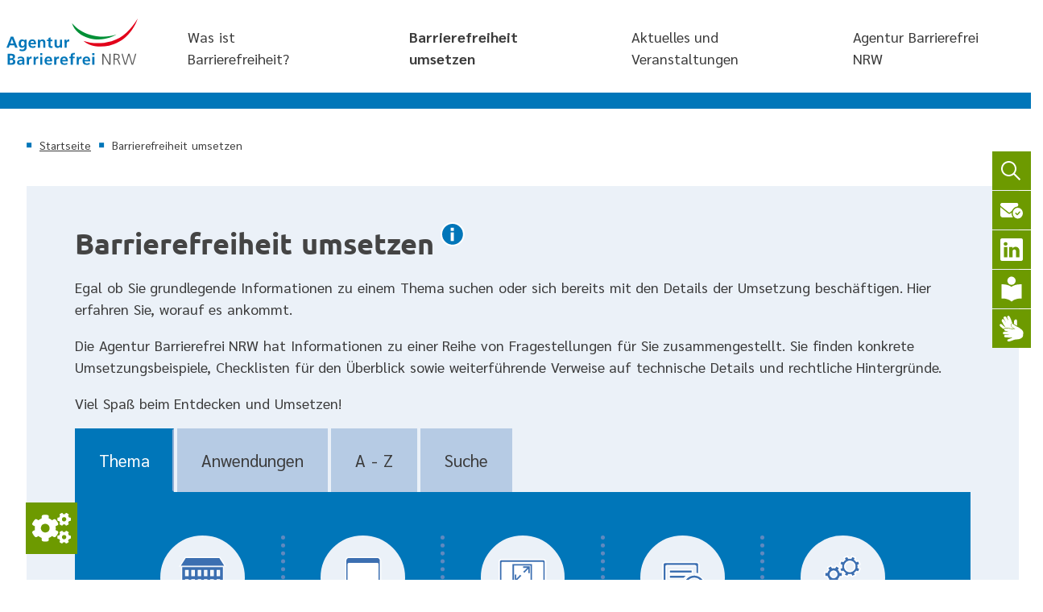

--- FILE ---
content_type: text/html; charset=utf-8
request_url: https://www.ab-nrw.de/barrierefreiheit-umsetzen/a-z/g.html
body_size: 47756
content:
<!DOCTYPE html>
<html lang="de">
<head>

      <meta charset="utf-8">
    <title>Wie können Sie Barrierefreiheit erreichen? - Agentur Barrierefrei NRW</title>
    <base href="https://www.ab-nrw.de/">

          <meta name="robots" content="index,follow">
      <meta name="description" content="Mit unseren Umsetzungstipps erhalten Sie praxisnahe Hinweise für eine barrierefreie Mobilität, barrierefreie Gebäude & Dokumente.">
      <meta name="generator" content="Contao Open Source CMS">
    
    <meta name="viewport" content="width=device-width,initial-scale=1.0,maximum-scale=5.0,user-scalable=1">
        <link rel="stylesheet" href="/bundles/hofffcontaoconsentcore/theme-minimal.5ea07f6a.css?v=cc158a91"><link rel="stylesheet" href="assets/colorbox/css/colorbox.min.css?v=83af8d5b"><link rel="stylesheet" href="files/util/css/theme-00-fonts.css?v=8a2c1efc"><link rel="stylesheet" href="files/util/css/theme-01-reset-basics.css?v=e93eb102"><link rel="stylesheet" href="files/util/css/theme-02-bootstrap-grid.css?v=1768d719"><link rel="stylesheet" href="files/util/css/theme-03-layout.css?v=5c9f2fc5"><link rel="stylesheet" href="files/util/css/theme-04-navigation.css?v=a4f9c82c"><link rel="stylesheet" href="files/util/css/theme-05-00-content.css?v=1f52f3af"><link rel="stylesheet" href="files/util/css/theme-05-01-custom-elements.css?v=602dd7e3"><link rel="stylesheet" href="files/util/css/theme-05-02-metamodels.css?v=4558a816"><link rel="stylesheet" href="files/util/css/theme-06-hofff-consent.css?v=8154699d"><link rel="stylesheet" href="files/util/css/theme-99-print.css?v=ed635770">        <link rel="shortcut icon" href="/files/util/img/favicons/favicon.ico">
    <script src="assets/jquery/js/jquery.min.js?v=2e868dd8"></script><script src="https://www.ab-nrw.de/hofff-contao-consent/status.js?banner=1&pageId=4"></script><script src="https://www.ab-nrw.de/bundles/hofffcontaoconsentcore/consent-manager.b19ced65.js"></script><script id="hofff_consent_script_69707b07dfa07">
  HofffConsentManager.render(document.getElementById('hofff_consent_script_69707b07dfa07'), {"consentId":"analytics:matomo","content":"\n\u003Cscript\u003E\n    var _paq = _paq || [];\n\n    _paq.push([\u0022setDocumentTitle\u0022, document.domain + \u0022 :: \u0022 + document.title]);\n    _paq.push([\u0022setCookieDomain\u0022, \u0022*.\u0022 + document.domain]);\n    _paq.push([\u0022setDomains\u0022, [\u0022*.\u0022 + document.domain] ]);\n    _paq.push([\u0022setDoNotTrack\u0022, true]);\n\n    _paq.push([\u0027trackPageView\u0027]);\n    _paq.push([\u0027enableLinkTracking\u0027]);\n\n    (function() {\n        var url=\u0022https:\/\/piwik.ftbesv.de\/\u0022;\n\n        _paq.push([\u0027setTrackerUrl\u0027, url+\u0027piwik.php\u0027]);\n        _paq.push([\u0027setSiteId\u0027, \u002716\u0027]);\n\n        var d=document, g=d.createElement(\u0027script\u0027), s=d.getElementsByTagName(\u0027script\u0027)[0];\n        g.type=\u0027text\/javascript\u0027; g.async=true; g.defer=true; g.src=url+\u0027piwik.js\u0027; s.parentNode.insertBefore(g,s);\n    } )();\n\u003C\/script\u003E\n\n"});
</script>
<script src="files/util/js/a5-theme-header.js"></script>
 <!-- Facebook Meta Tags -->
<meta property="og:url" content="https://www.ab-nrw.de/">
<meta property="og:type" content="website">
<meta property="og:title" content="Startseite - Agentur Barrierefrei NRW">
<meta property="og:description" content="Wie können Sie Barrierefreiheit erreichen? - Agentur Barrierefrei NRW">
<meta property="og:image" content="https://www.ab-nrw.de/files/util/img/logo/Agentur-Barrierefrei-NRW.svg">

  <!-- Twitter Meta Tags -->
<meta name="twitter:card" content="summary_large_image">
<meta property="twitter:domain" content="ab-nrw.de">
<meta property="twitter:url" content="https://www.ab-nrw.de/">
<meta name="twitter:title" content="Startseite - Agentur Barrierefrei NRW">
<meta name="twitter:description" content="Wie können Sie Barrierefreiheit erreichen? - Agentur Barrierefrei NRW">
<meta name="twitter:image" content="https://www.ab-nrw.de/files/util/img/logo/Agentur-Barrierefrei-NRW.svg">
<meta property="og:image" content="https://www.ab-nrw.de/files/util/img/logo/Agentur-Barrierefrei-NRW.svg">
<meta property="og:image:alt" content="Agentur Barrierefrei NRW">
  
</head>
<body id="top" itemscope itemtype="http://schema.org/WebPage">

<a class="hofff-consent-show-privacy-settings hofff-consent-privacy-settings-toggle btn btn-primary privacy-button" title="Privatsphäre-Einstellungen öffnen" href="#hofff-consent-banner"><span class="sr-only">Privatsphäre-Einstellungen öffnen</span></a>

      
    <div id="wrapper">

                        <header itemscope="" itemtype="http://schema.org/WPHeader" role="banner" aria-label="Kopfbereich mit Logo und Hauptnavigation">
            <div class="inside">
              
              <!-- indexer::stop -->
              <h1 id="a5-logo">
                <picture>
                 <a href="" title="Startseite">                  <!-- <source srcset="files/util/img/logo/Agentur-Barrierefrei-NRW.png" type="image/svg+xml"> -->
                  <img src="files/util/img/logo/Agentur-Barrierefrei-NRW.svg" width="210" height="95" alt="Agentur Barrierefrei NRW">
                  <!-- img src="files/util/img/logo/Logo-20-Jahre_AB-NRW.png" width="210" height="95" alt="20 Jahre - Agentur Barrierefrei NRW" -->
                  </a>                </picture>
              </h1>
              <!-- indexer::continue -->
              
<!-- indexer::stop -->
<ul class="ym-skiplinks">
  <li><a class="ym-skip" href="barrierefreiheit-umsetzen/a-z/g.html#main">Zum Inhalt</a></li>
  <li><a class="ym-skip" href="barrierefreiheit-umsetzen/a-z/g.html#umsetzungstipps">Zur Liste der Umsetzungstipps</a></li>
  <li><a class="ym-skip" href="barrierefreiheit-umsetzen/a-z/g.html#beispiele">Zum Liste der Beispiele</a></li>
  <li><a class="ym-skip" href="barrierefreiheit-umsetzen/a-z/g.html#a5-search">Zur Suchfunktion</a></li>
  <li><a class="ym-skip" href="barrierefreiheit-umsetzen/a-z/g.html#footer">Zur Fußleiste</a></li>
</ul>
<!-- indexer::continue --><!-- indexer::stop -->
<nav class="mod_navigation block" id="a5-mainnav" itemscope itemtype="http://schema.org/SiteNavigationElement" aria-label="Hauptnavigation">
  <div class="nav-inside">
    <button id="nav-toggle" class="nav-toggle"><img src="files/util/img/icons/icon_menu_open.svg" width="24" height="24" alt="Menü öffnen"></button>
    <div class="nav-collapse" id="nav">
    <ul class="level_1 menu-items">
            <li class="submenu sibling first"><a href="was-ist-barrierefreiheit.html" class="submenu sibling first" itemprop="url"><span itemprop="name">Was ist Barrierefreiheit?</span></a><ul class="level_2 sub-menu">
            <li class="first"><a href="barrierefreiheit-ist-fuer-alle.html" class="first" itemprop="url"><span itemprop="name">Barrierefreiheit ist ein Standard</span></a></li>
                <li><a href="barrierefreiheit-ist-pflicht.html" itemprop="url"><span itemprop="name">Barrierefreiheit ist Pflicht</span></a></li>
                <li><a href="barrierefreiheit-hat-ihre-prinzipien.html" itemprop="url"><span itemprop="name">Barrierefreiheit hat ihre Prinzipien</span></a></li>
                <li><a href="barrierefreiheit-gemeinsam-von-anfang-an.html" itemprop="url"><span itemprop="name">Barrierefreiheit - Gemeinsam von Anfang an</span></a></li>
                <li class="last"><a href="barrierefreiheit-bewirkt-teilhabe-teilhabe-bewirkt-barrierefreiheit.html" class="last" itemprop="url"><span itemprop="name">Ohne Barrierefreiheit keine Teilhabe</span></a></li>
      </ul>
</li>
                <li class="trail sibling"><a href="barrierefreiheit-umsetzen.html" class="trail sibling" itemprop="url"><span itemprop="name">Barrierefreiheit umsetzen</span></a></li>
                <li class="submenu sibling"><a href="aktuelles-und-veranstaltungen.html" class="submenu sibling" itemprop="url"><span itemprop="name">Aktuelles und Veranstaltungen</span></a><ul class="level_2 sub-menu">
            <li class="first"><a href="aktuelle-meldungen.html" class="first" itemprop="url"><span itemprop="name">Aktuelle Meldungen</span></a></li>
                <li><a href="meldungen-archiv.html" itemprop="url"><span itemprop="name">Meldungen Archiv</span></a></li>
                <li><a href="aus-unseren-newslettern.html" itemprop="url"><span itemprop="name">Aus unseren Newslettern</span></a></li>
                <li class="last"><a href="veranstaltungen.html" class="last" itemprop="url"><span itemprop="name">Veranstaltungen</span></a></li>
      </ul>
</li>
                <li class="submenu sibling last"><a href="agentur-barrierefrei-nrw.html" class="submenu sibling last" itemprop="url"><span itemprop="name">Agentur Barrierefrei NRW</span></a><ul class="level_2 sub-menu">
            <li class="first"><a href="unsere-mission.html" class="first" itemprop="url"><span itemprop="name">Unsere Mission</span></a></li>
                <li><a href="team.html" itemprop="url"><span itemprop="name">Team</span></a></li>
                <li><a href="proekttraeger.html" itemprop="url"><span itemprop="name">Projektträger</span></a></li>
                <li><a href="netzwerk.html" itemprop="url"><span itemprop="name">Netzwerk</span></a></li>
                <li class="last"><a href="publikationen.html" class="last" itemprop="url"><span itemprop="name">Publikationen</span></a></li>
      </ul>
</li>
      </ul>
    </div>
  </div>
</nav>
<!-- indexer::continue -->              
            </div>
          </header>
              
      
              <div id="container">

                      <main id="main">
              <div class="inside">
                
<!-- indexer::stop -->
<nav class="mod_customnav nav-shortcuts block" itemscope itemtype="http://schema.org/SiteNavigationElement" aria-label="Navigation Schnellzugriff">

    
<ul class="level_1">
            <li class="suche first"><a href="globale-suche.html" title="Finden statt suchen" class="suche first" itemprop="url"><span itemprop="name">Globale Suche</span></a></li>
                <li class="newsletter"><a href="newsletter-anmeldung.html" title="Newsletter Anmeldung" class="newsletter" itemprop="url"><span itemprop="name">Newsletter Anmeldung</span></a></li>
                <li class="linkedin"><a href="https://de.linkedin.com/in/agentur-barrierefrei-nrw?trk=profile-badge" title="Zum LinkedIn-Profil der Agentur Barrierefrei NRW" class="linkedin" target="_blank" rel="noreferrer noopener" itemprop="url"><span itemprop="name">LinkedIn</span></a></li>
                <li class="leichte_sprache"><a href="leichte-sprache.html" title="Leichte Sprache" class="leichte_sprache" itemprop="url"><span itemprop="name">Leichte Sprache</span></a></li>
                <li class="gebaerdensprache last"><a href="gebaerdensprache.html" title="Gebärdensprache" class="gebaerdensprache last" itemprop="url"><span itemprop="name">Gebärdensprache</span></a></li>
      </ul>

</nav>
<!-- indexer::continue -->
<!-- indexer::stop -->
<div class="container">
  <div class="row">
    <div class="mod_breadcrumb col-12 block">

        


  <nav aria-label="Ihr Standort in der Seitenstruktur">
  <ol itemprop="breadcrumb" itemscope itemtype="http://schema.org/BreadcrumbList">
                  <li class="first" itemscope itemtype="http://schema.org/ListItem" itemprop="itemListElement"><a href="./" itemprop="item"><span itemprop="name">Startseite</span></a><meta itemprop="position" content="1"></li>
                        <li itemscope itemtype="http://schema.org/ListItem" itemprop="itemListElement"><strong itemprop="item" aria-current="page"><span itemprop="name">Barrierefreiheit umsetzen</span></strong><meta itemprop="position" content="2"></li>
            </ol>
  </nav>


    </div>
  </div>
</div>
<!-- indexer::continue -->




  <section class="mod_article first last container block" id="article-3">
    
          <div class="row">
  <div class="col-12">
  
    <div class="ce_rsce_wrapper first block"><div class="row">
  <div class="ce_rsce_headline-info col-12 block">
        
          <h2>
        Barrierefreiheit umsetzen        
                   <button class="info-tab-icon" aria-haspopup="true"
             aria-label="Infos für Barrierefreiheit umsetzen anzeigen"
             title="Infos für Barrierefreiheit umsetzen anzeigen" type="button" onclick="openDialog('dialog_umsetzen', this)">
             <img  src="/files/util/img/icons/icon_info_border.svg" width="30" height="30" alt="">
           </button>  
      </h2>

           <div id="dialog_umsetzen"
             role="dialog" 
             aria-label="Infos zu Barrierefreiheit umsetzen"   
             aria-describedby="dialog_umsetzen_desc"
             aria-modal="true"
             class="hidden">
             <div id="dialog_umsetzen_desc" class="dialog_desc">
               <p>In diesem Bereich finden Sie Umsetzungstipps und Beispiele zur Umsetzung von Barrierefreiheit. Filtern Sie nach Themen, z. B. Gebäude oder Leichte Sprache, oder nach Anwendungsbereichen, z. B. <span lang="en">Events</span> und Veranstaltung oder Einrichtungen der öffentlichen Verwaltung. Lassen Sie sich unter A - Z alle Umsetzungstipps und Beispiele in alphabetischer Reihenfolge anzeigen oder durchsuchen Sie die Titel aller Umsetzungstipps und Beispiele unter dem Reiter Suche.</p>             </div>

             <div class="dialog_form_actions">
              <button onclick="closeDialog(this)"><img src="/files/util/img/icons/icon-schliessen.svg" width="25" height="25" alt="Infofenster schließen"></button>
             </div>

           </div>
               
    
    
        
  </div>          
</div> <div class="row">
  <div class="ce_text col-12 block">

        
  
      <p>Egal ob Sie grundlegende Informationen zu einem Thema suchen oder sich bereits mit den Details der Umsetzung beschäftigen. Hier erfahren Sie, worauf es ankommt.</p>
<p>Die Agentur Barrierefrei NRW hat Informationen zu einer Reihe von Fragestellungen für Sie zusammengestellt. Sie finden konkrete Umsetzungsbeispiele, Checklisten für den Überblick sowie weiterführende Verweise auf technische Details und rechtliche Hintergründe.</p>
<p>Viel Spaß beim Entdecken und Umsetzen!</p>  
  
  

  </div>
</div><div class="row invisible">
  <div class="ce_rsce_headline-invsible col-12 block">
        
          <h3>
        Filterbare Umsetzungstipps und Beispiele für mehr Barrierefreiheit      </h3>
        
  </div>          
</div> <!-- indexer::stop -->
<section class="ce_metamodels_frontendfilter row block" >

  
  <!-- START Karteireiter-Wrapper -->
  <div class="col-12 tabs js-tabs mm-tabs">
    <ul role="tablist" aria-label="Funktionsbereich wählen" class="js-tablist" data-existing-hx="h4" data-tabs-prefix-class="a5-tabs">
                        <li class="js-tablist__item"><a href="#thema-tab" id="thema-tab-label" class="js-tablist__link"><label for="ctrl_thema">Thema</label></a></li>
                                <li class="js-tablist__item"><a href="#anwendungsbereich-tab" id="anwendungsbereich-tab-label" class="js-tablist__link"><label for="ctrl_anwendungsbereich">Anwendungen</label></a></li>
                                <li class="js-tablist__item"><a href="#a-z-tab" id="a-z-tab-label" class="js-tablist__link"><label>A - Z</label></a></li>
                                <li class="js-tablist__item"><a href="#titel-tab" id="titel-tab-label" class="js-tablist__link"><label for="ctrl_titel">Suche</label></a></li>
                  </ul>

                  <!-- START Tab 'Thema' -->
        <div id="thema-tab" class="js-tabcontent mm_select thema unused">
          <h4 class="invisible focusable" id="label_thema">Thema</h4>
          <ul>
                          <li class="theme">
                                <a href="/barrierefreiheit-umsetzen/thema/gebaeude.html#thema-tab" class="thema-tab-icon js-link-to-tab" aria-label="nur Tipps und Beispiele für Gebäude anzeigen" title="nur Tipps und Beispiele für Gebäude anzeigen" >
                  <figure class="icon" role="group">
                    <div class="circle-wrapper">
                      <div class="circle">
                        <img src="assets/images/2/icon_content_gebaeude-be5eb63b.svg"  width="110" height="110" alt="Gebäude Icon in Blau">
                      </div>
                    </div>
                    <figcaption>Gebäude</figcaption>
                  </figure>
                </a>

                <button class="info-tab-icon" aria-haspopup="true" aria-label="Infos und Kontakt für Gebäude anzeigen" title="Infos & Kontakt für Gebäude anzeigen" type="button" onclick="openDialog('dialog_gebaeude', this)"><img src="/files/util/img/icons/icon_info_border.svg" width="30" height="30" alt="">
                  <span>Infos & Kontakt</span>
                </button>

                <div id="dialog_gebaeude" role="dialog" aria-labelledby="dialog_gebaeude_label" aria-describedby="dialog_gebaeude_desc" aria-modal="true" class="hidden">
                  <h5 id="dialog_gebaeude_label" class="dialog_label">Infos &
                    Kontakt</h5>

                  <div id="dialog_gebaeude_desc" class="dialog_desc">
                    <h6>Gebäude</h6>
                    <div class="text"><p>Ein wichtiges Anliegen ist die Barrierefreiheit in öffentlich zugänglichen Gebäuden. Damit sind nicht nur öffentliche Gebäude wie zum Beispiel Rathäuser und Volkshochschulen gemeint, sondern auch Gebäude, die für die öffentliche Nutzung vorgesehen sind, sich aber im Privatbesitz befinden, wie zum Beispiel Arztpraxen, Kinos und Geschäfte. Hier finden Sie Umsetzungstipps, wie diese Gebäude geplant werden müssen, damit sie barrierefrei auffindbar, zugänglich und nutzbar sind.</p></div>                    <h6>Ansprechperson</h6>
                    <p>
                      <a href="/team.html&#35;gebaeude">Zur Kontaktseite</a>
                                          </p>

                  </div>

                  <div class="dialog_form_actions">
                    <button onclick="closeDialog(this)"><img src="/files/util/img/icons/icon-schliessen.svg" width="25" height="25" alt="Infofenster schließen"></button>
                  </div>

                </div>

              </li>
                          <li class="theme">
                                <a href="/barrierefreiheit-umsetzen/thema/mobilitaet-verkehr.html#thema-tab" class="thema-tab-icon js-link-to-tab" aria-label="nur Tipps und Beispiele für Mobilität & Verkehr anzeigen" title="nur Tipps und Beispiele für Mobilität & Verkehr anzeigen" >
                  <figure class="icon" role="group">
                    <div class="circle-wrapper">
                      <div class="circle">
                        <img src="assets/images/a/icon_content_mobilitaet-verkehr-dc4d778c.svg"  width="110" height="110" alt="Mobilität und Verkehr Icon in blau">
                      </div>
                    </div>
                    <figcaption>Mobilität & Verkehr</figcaption>
                  </figure>
                </a>

                <button class="info-tab-icon" aria-haspopup="true" aria-label="Infos und Kontakt für Mobilität & Verkehr anzeigen" title="Infos & Kontakt für Mobilität & Verkehr anzeigen" type="button" onclick="openDialog('dialog_mobilitaet-verkehr', this)"><img src="/files/util/img/icons/icon_info_border.svg" width="30" height="30" alt="">
                  <span>Infos & Kontakt</span>
                </button>

                <div id="dialog_mobilitaet-verkehr" role="dialog" aria-labelledby="dialog_mobilitaet-verkehr_label" aria-describedby="dialog_mobilitaet-verkehr_desc" aria-modal="true" class="hidden">
                  <h5 id="dialog_mobilitaet-verkehr_label" class="dialog_label">Infos &
                    Kontakt</h5>

                  <div id="dialog_mobilitaet-verkehr_desc" class="dialog_desc">
                    <h6>Mobilität & Verkehr</h6>
                    <div class="text"><p>Mobilität findet im Verkehrs- und Freiraum statt. Gehwege, Ampeln und Straßenquerungen sollten ebenso barrierefrei zu nutzen sein wie Haltestellen und Fahrzeuge im ÖPNV. Das Gleiche gilt für die Bank im Park und den Spielplatz im Viertel. Hier finden Sie Umsetzungstipps zu diesen und weiteren Bereichen zum Thema Mobilität und Verkehr.</p></div>                    <h6>Ansprechperson</h6>
                    <p>
                      <a href="/team.html&#35;mobilitaet">Zur Kontaktseite</a>
                                          </p>

                  </div>

                  <div class="dialog_form_actions">
                    <button onclick="closeDialog(this)"><img src="/files/util/img/icons/icon-schliessen.svg" width="25" height="25" alt="Infofenster schließen"></button>
                  </div>

                </div>

              </li>
                          <li class="theme">
                                <a href="/barrierefreiheit-umsetzen/thema/it-dokumente.html#thema-tab" class="thema-tab-icon js-link-to-tab" aria-label="nur Tipps und Beispiele für IT & Dokumente anzeigen" title="nur Tipps und Beispiele für IT & Dokumente anzeigen" >
                  <figure class="icon" role="group">
                    <div class="circle-wrapper">
                      <div class="circle">
                        <img src="assets/images/2/icon_content_it-dokumente-1dc20a01.svg"  width="110" height="110" alt="Monitor-Icon für IT und Dokumente blau">
                      </div>
                    </div>
                    <figcaption>IT & Dokumente</figcaption>
                  </figure>
                </a>

                <button class="info-tab-icon" aria-haspopup="true" aria-label="Infos und Kontakt für IT & Dokumente anzeigen" title="Infos & Kontakt für IT & Dokumente anzeigen" type="button" onclick="openDialog('dialog_it-dokumente', this)"><img src="/files/util/img/icons/icon_info_border.svg" width="30" height="30" alt="">
                  <span>Infos & Kontakt</span>
                </button>

                <div id="dialog_it-dokumente" role="dialog" aria-labelledby="dialog_it-dokumente_label" aria-describedby="dialog_it-dokumente_desc" aria-modal="true" class="hidden">
                  <h5 id="dialog_it-dokumente_label" class="dialog_label">Infos &
                    Kontakt</h5>

                  <div id="dialog_it-dokumente_desc" class="dialog_desc">
                    <h6>IT & Dokumente</h6>
                    <div class="text"><p>Barrierefreie Informationstechnik umfasst Websites und Apps genauso wie elektronische Dokumente. Hier finden Sie Umsetzungstipps für verschiedenen IT-Lösungen und bekommen einen Überblick über die technischen Anforderungen an barrierefreie IT und Dokumente.</p></div>                    <h6>Ansprechperson</h6>
                    <p>
                      <a href="/team.html&#35;it_dokumente">Zur Kontaktseite</a>
                                          </p>

                  </div>

                  <div class="dialog_form_actions">
                    <button onclick="closeDialog(this)"><img src="/files/util/img/icons/icon-schliessen.svg" width="25" height="25" alt="Infofenster schließen"></button>
                  </div>

                </div>

              </li>
                          <li class="theme">
                                <a href="/barrierefreiheit-umsetzen/thema/leichte-sprache.html#thema-tab" class="thema-tab-icon js-link-to-tab" aria-label="nur Tipps und Beispiele für Leichte Sprache anzeigen" title="nur Tipps und Beispiele für Leichte Sprache anzeigen" >
                  <figure class="icon" role="group">
                    <div class="circle-wrapper">
                      <div class="circle">
                        <img src="assets/images/0/icon_content_leichte-sprache-45a221f8.svg"  width="110" height="110" alt="Sprechblase mit Haken Icon in blau">
                      </div>
                    </div>
                    <figcaption>Leichte Sprache</figcaption>
                  </figure>
                </a>

                <button class="info-tab-icon" aria-haspopup="true" aria-label="Infos und Kontakt für Leichte Sprache anzeigen" title="Infos & Kontakt für Leichte Sprache anzeigen" type="button" onclick="openDialog('dialog_leichte-sprache', this)"><img src="/files/util/img/icons/icon_info_border.svg" width="30" height="30" alt="">
                  <span>Infos & Kontakt</span>
                </button>

                <div id="dialog_leichte-sprache" role="dialog" aria-labelledby="dialog_leichte-sprache_label" aria-describedby="dialog_leichte-sprache_desc" aria-modal="true" class="hidden">
                  <h5 id="dialog_leichte-sprache_label" class="dialog_label">Infos &
                    Kontakt</h5>

                  <div id="dialog_leichte-sprache_desc" class="dialog_desc">
                    <h6>Leichte Sprache</h6>
                    <div class="text"><p>Leichte Sprache ist eine besonders einfache Kommunikationsform mit bekannten Wörtern, kurzen Sätzen und direkter Ansprache der Lesenden. Hier finden Sie Umsetzungstipps für den Einsatz von Leichter Sprache in verschiedenen Bereichen.</p></div>                    <h6>Ansprechperson</h6>
                    <p>
                      <a href="/team.html&#35;leichte_sprache">Zur Kontaktseite</a>
                                          </p>

                  </div>

                  <div class="dialog_form_actions">
                    <button onclick="closeDialog(this)"><img src="/files/util/img/icons/icon-schliessen.svg" width="25" height="25" alt="Infofenster schließen"></button>
                  </div>

                </div>

              </li>
                          <li class="theme">
                                <a href="/barrierefreiheit-umsetzen/thema/technische-hilfen.html#thema-tab" class="thema-tab-icon js-link-to-tab" aria-label="nur Tipps und Beispiele für Technische Hilfen anzeigen" title="nur Tipps und Beispiele für Technische Hilfen anzeigen" >
                  <figure class="icon" role="group">
                    <div class="circle-wrapper">
                      <div class="circle">
                        <img src="assets/images/6/icon_content_technische-hilfen2neu-c3a17ea9.svg"  width="42" height="42" alt="Technische Hilfen icon in Blau">
                      </div>
                    </div>
                    <figcaption>Technische Hilfen</figcaption>
                  </figure>
                </a>

                <button class="info-tab-icon" aria-haspopup="true" aria-label="Infos und Kontakt für Technische Hilfen anzeigen" title="Infos & Kontakt für Technische Hilfen anzeigen" type="button" onclick="openDialog('dialog_technische-hilfen', this)"><img src="/files/util/img/icons/icon_info_border.svg" width="30" height="30" alt="">
                  <span>Infos & Kontakt</span>
                </button>

                <div id="dialog_technische-hilfen" role="dialog" aria-labelledby="dialog_technische-hilfen_label" aria-describedby="dialog_technische-hilfen_desc" aria-modal="true" class="hidden">
                  <h5 id="dialog_technische-hilfen_label" class="dialog_label">Infos &
                    Kontakt</h5>

                  <div id="dialog_technische-hilfen_desc" class="dialog_desc">
                    <h6>Technische Hilfen</h6>
                    <div class="text"><p>Technische Hilfen unterstützen Menschen mit Beeinträchtigungen und ältere Menschen in den unterschiedlichsten Lebensbereichen. Bedarfsgerechte technische Lösungen berücksichtigen die Wünsche einer Person. Sie werden individuell an ihr Leistungsvermögen, die persönlichen Faktoren und die Umwelt angepasst. Hier finden Sie Umsetzungstipps zu technischen Hilfen aus vielen Bereichen des Alltags.</p></div>                    <h6>Ansprechperson</h6>
                    <p>
                      <a href="/team.html&#35;technische_hilfen">Zur Kontaktseite</a>
                                          </p>

                  </div>

                  <div class="dialog_form_actions">
                    <button onclick="closeDialog(this)"><img src="/files/util/img/icons/icon-schliessen.svg" width="25" height="25" alt="Infofenster schließen"></button>
                  </div>

                </div>

              </li>
                      </ul>
        </div>
        <!-- STOP Tab 'Thema' -->
                        <!-- START Tab 'Anwendungsbereich' -->
        <div id="anwendungsbereich-tab" class="js-tabcontent mm_select anwendungsbereich unused">
          <h4 class="invisible focusable" id="label_anwendungsbereich">Anwendungsbereiche</h4>
          
    <label for="ctrl_anwendungsbereich">Anwendungen</label>    <ul>
                    <li class="first odd einrichtungen-der-oeffentlichen-verwaltung">
                <a href="einrichtungen-der-oeffentlichen-verwaltung.html#anwendungsbereich-tab" class="first odd einrichtungen-der-oeffentlichen-verwaltung"
                   title="Einrichtungen der öffentlichen Verwaltung">Einrichtungen der öffentlichen Verwaltung</a>
            </li>
                    <li class="even einrichtungen-des-gesundheitswesens">
                <a href="einrichtungen-des-gesundheitswesens.html#anwendungsbereich-tab" class="even einrichtungen-des-gesundheitswesens"
                   title="Einrichtungen des Gesundheitswesens">Einrichtungen des Gesundheitswesens</a>
            </li>
                    <li class="odd gastronomie-und-beherbergungsbetriebe">
                <a href="gastronomie-und-beherbergungsbetriebe.html#anwendungsbereich-tab" class="odd gastronomie-und-beherbergungsbetriebe"
                   title="Gastronomie und Beherbergungsbetriebe">Gastronomie und Beherbergungsbetriebe</a>
            </li>
                    <li class="even inklusion-und-barrierefreiheit-am-arbeitsplatz">
                <a href="arbeit.html#anwendungsbereich-tab" class="even inklusion-und-barrierefreiheit-am-arbeitsplatz"
                   title="Inklusion und Barrierefreiheit am Arbeitsplatz">Inklusion und Barrierefreiheit am Arbeitsplatz</a>
            </li>
                    <li class="odd ki-und-inklusion">
                <a href="barrierefreiheit-und-ki.html#anwendungsbereich-tab" class="odd ki-und-inklusion"
                   title="KI und Inklusion">KI und Inklusion</a>
            </li>
                    <li class="even sport-und-freizeitangebote">
                <a href="sport-und-freizeitangebote.html#anwendungsbereich-tab" class="even sport-und-freizeitangebote"
                   title="Sport- und Freizeitangebote">Sport- und Freizeitangebote</a>
            </li>
                    <li class="odd veranstaltungen-und-kultur">
                <a href="veranstaltungen-und-kultur.html#anwendungsbereich-tab" class="odd veranstaltungen-und-kultur"
                   title="Veranstaltungen und Kultur">Veranstaltungen und Kultur</a>
            </li>
                    <li class="last even wohnungsbau-wohnraumanpassung">
                <a href="wohnungsbau-wohnraumanpassung.html#anwendungsbereich-tab" class="last even wohnungsbau-wohnraumanpassung"
                   title="Wohnungsbau & Wohnraumanpassung">Wohnungsbau & Wohnraumanpassung</a>
            </li>
            </ul>
        </div>
        <!-- STOP Tab 'Anwendungsbereich' -->
                        <!-- START Tab 'A–Z' -->
        <div id="a-z-tab" class="js-tabcontent mm_tags a-z used">
          <h4 class="invisible focusable" id="label_a-z">A–Z</h4>
          
<ul>
            <li class="first odd doNotFilter available">
                                            <a href="/barrierefreiheit-umsetzen.html#a-z-tab" class="first odd doNotFilter available js-link-to-tab"
                   title="Nicht filtern">
                    Nicht filtern                </a>
                    </li>
            <li class="even a available">
                                            <a href="/barrierefreiheit-umsetzen/a-z/a.html#a-z-tab" class="even a available js-link-to-tab"
                   title="A">
                    A                </a>
                    </li>
            <li class="odd b available">
                                            <a href="/barrierefreiheit-umsetzen/a-z/b.html#a-z-tab" class="odd b available js-link-to-tab"
                   title="B">
                    B                </a>
                    </li>
            <li class="even d available">
                                            <a href="/barrierefreiheit-umsetzen/a-z/d.html#a-z-tab" class="even d available js-link-to-tab"
                   title="D">
                    D                </a>
                    </li>
            <li class="odd e available">
                                            <a href="/barrierefreiheit-umsetzen/a-z/e.html#a-z-tab" class="odd e available js-link-to-tab"
                   title="E">
                    E                </a>
                    </li>
            <li class="even f available">
                                            <a href="/barrierefreiheit-umsetzen/a-z/f.html#a-z-tab" class="even f available js-link-to-tab"
                   title="F">
                    F                </a>
                    </li>
            <li class="odd g active available">
                                            <a href="/barrierefreiheit-umsetzen.html#a-z-tab" class="odd g active available js-link-to-tab"
                   title="G"                    aria-current="true"
                >
                    G                </a>
                    </li>
            <li class="even h available">
                                            <a href="/barrierefreiheit-umsetzen/a-z/h.html#a-z-tab" class="even h available js-link-to-tab"
                   title="H">
                    H                </a>
                    </li>
            <li class="odd i available">
                                            <a href="/barrierefreiheit-umsetzen/a-z/i.html#a-z-tab" class="odd i available js-link-to-tab"
                   title="I">
                    I                </a>
                    </li>
            <li class="even k available">
                                            <a href="/barrierefreiheit-umsetzen/a-z/k.html#a-z-tab" class="even k available js-link-to-tab"
                   title="K">
                    K                </a>
                    </li>
            <li class="odd l available">
                                            <a href="/barrierefreiheit-umsetzen/a-z/l.html#a-z-tab" class="odd l available js-link-to-tab"
                   title="L">
                    L                </a>
                    </li>
            <li class="even m available">
                                            <a href="/barrierefreiheit-umsetzen/a-z/m.html#a-z-tab" class="even m available js-link-to-tab"
                   title="M">
                    M                </a>
                    </li>
            <li class="odd n available">
                                            <a href="/barrierefreiheit-umsetzen/a-z/n.html#a-z-tab" class="odd n available js-link-to-tab"
                   title="N">
                    N                </a>
                    </li>
            <li class="even o available">
                                            <a href="/barrierefreiheit-umsetzen/a-z/o.html#a-z-tab" class="even o available js-link-to-tab"
                   title="O">
                    O                </a>
                    </li>
            <li class="odd p available">
                                            <a href="/barrierefreiheit-umsetzen/a-z/p.html#a-z-tab" class="odd p available js-link-to-tab"
                   title="P">
                    P                </a>
                    </li>
            <li class="even q available">
                                            <a href="/barrierefreiheit-umsetzen/a-z/q.html#a-z-tab" class="even q available js-link-to-tab"
                   title="Q">
                    Q                </a>
                    </li>
            <li class="odd r available">
                                            <a href="/barrierefreiheit-umsetzen/a-z/r.html#a-z-tab" class="odd r available js-link-to-tab"
                   title="R">
                    R                </a>
                    </li>
            <li class="even s available">
                                            <a href="/barrierefreiheit-umsetzen/a-z/s.html#a-z-tab" class="even s available js-link-to-tab"
                   title="S">
                    S                </a>
                    </li>
            <li class="odd t available">
                                            <a href="/barrierefreiheit-umsetzen/a-z/t.html#a-z-tab" class="odd t available js-link-to-tab"
                   title="T">
                    T                </a>
                    </li>
            <li class="even u available">
                                            <a href="/barrierefreiheit-umsetzen/a-z/u.html#a-z-tab" class="even u available js-link-to-tab"
                   title="U">
                    U                </a>
                    </li>
            <li class="last odd v available">
                                            <a href="/barrierefreiheit-umsetzen/a-z/v.html#a-z-tab" class="last odd v available js-link-to-tab"
                   title="V">
                    V                </a>
                    </li>
            <li class="even w available">
                                            <a href="/barrierefreiheit-umsetzen/a-z/w.html#a-z-tab" class="even w available js-link-to-tab"
                   title="W">
                    W                </a>
                    </li>
            <li class="odd Ü available">
                                            <a href="/barrierefreiheit-umsetzen/a-z/Ü.html#a-z-tab" class="odd Ü available js-link-to-tab"
                   title="&Uuml;">
                    &Uuml;                </a>
                    </li>
            <li class="even ö available">
                                            <a href="/barrierefreiheit-umsetzen/a-z/%C3%B6.html#a-z-tab" class="even ö available js-link-to-tab"
                   title="&Ouml;">
                    &Ouml;                </a>
                    </li>
            <li class="odd ü available">
                                            <a href="/barrierefreiheit-umsetzen/a-z/%C3%BC.html#a-z-tab" class="odd ü available js-link-to-tab"
                   title="&Uuml;">
                    &Uuml;                </a>
                    </li>
    </ul>
        </div>
        <!-- STOP Tab 'A–Z' -->
                        <!-- START Tab 'Suche' -->
        <div id="titel-tab" class="js-tabcontent mm_text titel unused">
          <h4 class="invisible focusable" id="label_suche">Suche</h4>

          <form action="/barrierefreiheit-umsetzen.html#titel-tab"  method="post" class="a5-mm-search">
            <input name="REQUEST_TOKEN" type="hidden" value="HzqAJhc4i7S3pKRKR62ge-olKbx46bUhOVo0S0SiTnM" />
            <input type="hidden" name="FORM_SUBMIT" value="mm_filter_3">
            <div class="formbody">

              <div class="widget widget-text">
                  <div class="widget-flex">
                    <input type="text" name="titel" id="ctrl_titel" class="text" value="">
                    <label for="ctrl_titel" data-content="Tipps oder Beispiele eingeben">Tipps oder Beispiele
                      eingeben</label>
                  </div>
              </div>

                              <div class="submit_container">
                  <button type="submit" class="submit">Finden
                  </button>
                </div>
                          </div>
            </form>

        </div>
        <!-- STOP Tab 'Suche' -->
          

  </div><!-- STOP Karteireiter-Wrapper -->

</section>
<!-- indexer::continue --></div>

</div>
</div><article
        class="ce_accordionStart ce_accordion row block" id="umsetzungstipps">
    <div class="col-12">

        <div class="accordion-toggler toggler">
            <h5>Umsetzungstipps</h5>        </div>

        <div class="accordion">
            <div class="container">
<div class="row">
  <div class="ce_metamodel_content col-12 block">

        
      <ul class="a5-tipps">
                    <li class="item first last even">
                <a
                        href="/umsetzungstipp/gehwege-und-fussgaengerbereiche.html">                    Gehwege und Fußgängerbereiche                </a>            </li>
            </ul>

  </div>
</div>
      </div>
    </div>
  </div>
</article>
<article
        class="ce_accordionStart ce_accordion row block" id="beispiele">
    <div class="col-12">

        <div class="accordion-toggler toggler">
            <h5>Beispiele</h5>        </div>

        <div class="accordion">
            <div class="container">
<div class="row">
  <div class="ce_metamodel_content row col-12 block">

        
      <div class="mm-examples">
      <ul class="a5-tipps">
                    <li class="item first last even">
                <a
                        href="umsetzungstipp/gehwege-und-fussgaengerbereiche.html#beispiele-tab">                    Gehbahn                    </a>            </li>
              </ul>
    </div>

  </div>
</div>
      </div>
    </div>
  </div>
</article>

<!-- indexer::stop -->
<div class="row">
  <div class="mod_search col-12 block" id="a5-search-end">

            <h2>Seite durchsuchen</h2>
        
  
  <p>Nicht das Richtige gefunden? Durchsuchen Sie unseren gesamten Internetauftritt:</p>

  <form action="globale-suche.html" method="get">
    <div class="formbody">
      <div class="widget widget-text">
      	<div class="widget-flex">
          <input type="search" name="keywords" id="ctrl_keywords_10" class="search" value="">
          <label for="ctrl_keywords_10">Suchbegriff eingeben</label>
        </div>
      </div>
      <div class="widget-submit">
        <button type="submit" id="ctrl_submit_10" class="submit">Finden</button>
      </div>
    </div>
  </form>

  
  
    
  </div>
</div>
<!-- indexer::continue -->

    
      </section>

              </div>
                          </main>
          
                                
                                
        </div>
      
      
                        <footer id="footer" role="contentinfo">
            <div class="inside">
              <address> 
                  <strong>Agentur Barrierefrei NRW </strong>
                  KBV Kompetenzzentrum Barrierefreiheit Volmarstein gGmbH<br>
                  Grundschötteler Straße 40<br>
                  58300 Wetter
              </address> 
              
              <div class="">
                <address>
                  Tel. 023 35 / 96 81 59<br>
                  Fax 023 35 / 96 81 19<br>
                  <a href="kontaktformular.html" title="Kontaktformular">Kontaktformular</a><br>
                  <a href="https://www.kb-esv.de" title="Externer Link öffnet im gleichen Fenster" aria-label="Externer Link  zu www.kb-esv.de öffnet im gleichen Fenster">www.kb-esv.de</a>
                  </p>
                </address>
                
<!-- indexer::stop -->
<nav class="mod_customnav block" itemscope itemtype="http://schema.org/SiteNavigationElement" aria-label="Service-Menü">

  
  <a href="barrierefreiheit-umsetzen/a-z/g.html#skipNavigation38" class="invisible">Navigation überspringen</a>

  
<ul class="level_1">
            <li class="suche first"><a href="globale-suche.html" title="Finden statt suchen" class="suche first" itemprop="url"><span itemprop="name">Globale Suche</span></a></li>
                <li class="newsletter"><a href="newsletter-anmeldung.html" title="Newsletter Anmeldung" class="newsletter" itemprop="url"><span itemprop="name">Newsletter Anmeldung</span></a></li>
                <li class="linkedin"><a href="https://de.linkedin.com/in/agentur-barrierefrei-nrw?trk=profile-badge" title="Zum LinkedIn-Profil der Agentur Barrierefrei NRW" class="linkedin" target="_blank" rel="noreferrer noopener" itemprop="url"><span itemprop="name">LinkedIn</span></a></li>
                <li class="leichte_sprache"><a href="leichte-sprache.html" title="Leichte Sprache" class="leichte_sprache" itemprop="url"><span itemprop="name">Leichte Sprache</span></a></li>
                <li class="gebaerdensprache last"><a href="gebaerdensprache.html" title="Gebärdensprache" class="gebaerdensprache last" itemprop="url"><span itemprop="name">Gebärdensprache</span></a></li>
      </ul>

  <a id="skipNavigation38" class="invisible">&nbsp;</a>

</nav>
<!-- indexer::continue -->

              </div>

              
              
<!-- indexer::stop -->
<nav class="mod_customnav block" itemscope itemtype="http://schema.org/SiteNavigationElement" aria-label="Service-Menü">

  
  <a href="barrierefreiheit-umsetzen/a-z/g.html#skipNavigation9" class="invisible">Navigation überspringen</a>

  
<ul class="level_1">
            <li class="first"><a href="barrierefreiheit.html" title="Tipps zur Barrierefreiheit" class="first" itemprop="url"><span itemprop="name">Barrierefreiheit</span></a></li>
                <li><a href="inhalt.html" title="Barrierefreiheit für NRW" itemprop="url"><span itemprop="name">Inhalt</span></a></li>
                <li><a href="anfahrt.html" title="Anfahrt" itemprop="url"><span itemprop="name">Anfahrt</span></a></li>
                <li><a href="datenschutz.html" title="Datenschutz" itemprop="url"><span itemprop="name">Datenschutz</span></a></li>
                <li class="last"><a href="impressum.html" title="Impressum" class="last" itemprop="url"><span itemprop="name">Impressum</span></a></li>
      </ul>

  <a id="skipNavigation9" class="invisible">&nbsp;</a>

</nav>
<!-- indexer::continue -->
              
              <div class="footer-foerderung">
                <small>Gefördert vom:</small>
                <img src="/files/util/img/icons/logo-mags-nrw-weiß.svg" width="282" height="59" alt="Ministerium für Arbeit, Gesundheit und Soziales des Landes Nordrhein-Westfalen">     
              </div>       	
            	
            </div>
          </footer>
              
    </div>

      
  
<script src="assets/colorbox/js/colorbox.min.js?v=1.6.6"></script>
<script src="files/util/js/a5-theme-colorbox.js"></script>
<script src="assets/jquery-ui/js/jquery-ui.min.js?v=1.13.2"></script>
<script src="files/util/js/a5-theme-accordion.js"></script><script src="files/util/js/a5-theme-footer.js?v=a485f427"></script><script src="files/util/js/a5-theme-nav.js?v=d9026ced"></script><script src="files/util/js/hofff-consent-banner.js?v=65fbdfb8"></script><script src="files/util/js/pm-external_links.js?v=d4d832ca"></script><script type="application/ld+json">{"@context":{"contao":"https:\/\/schema.contao.org\/"},"@type":"contao:Page","contao:title":"Wie k\u00f6nnen Sie Barrierefreiheit erreichen?","contao:pageId":4,"contao:noSearch":false,"contao:protected":false,"contao:groups":[],"contao:fePreview":false}</script></body>
</html>


--- FILE ---
content_type: text/css
request_url: https://www.ab-nrw.de/files/util/css/theme-00-fonts.css?v=8a2c1efc
body_size: 8073
content:
/* ubuntu-regular - latin-ext_latin */
@font-face {
    font-family: 'Ubuntu';
    font-style: normal;
    font-weight: 400;
    src: url('/files/util/fonts/ubuntu-v15-latin-ext_latin-regular.eot'); /* IE9 Compat Modes */
    src: local(''),
    url('/files/util/fonts/ubuntu-v15-latin-ext_latin-regular.eot?#iefix') format('embedded-opentype'), /* IE6-IE8 */
    url('/files/util/fonts/ubuntu-v15-latin-ext_latin-regular.woff2') format('woff2'), /* Super Modern Browsers */
    url('/files/util/fonts/ubuntu-v15-latin-ext_latin-regular.woff') format('woff'), /* Modern Browsers */
    url('/files/util/fonts/ubuntu-v15-latin-ext_latin-regular.ttf') format('truetype'), /* Safari, Android, iOS */
    url('/files/util/fonts/ubuntu-v15-latin-ext_latin-regular.svg#Ubuntu') format('svg'); /* Legacy iOS */
    }

/* ubuntu-italic - latin-ext_latin */
@font-face {
    font-family: 'Ubuntu';
    font-style: italic;
    font-weight: 400;
    src: url('/files/util/fonts/ubuntu-v15-latin-ext_latin-italic.eot'); /* IE9 Compat Modes */
    src: local(''),
    url('/files/util/fonts/ubuntu-v15-latin-ext_latin-italic.eot?#iefix') format('embedded-opentype'), /* IE6-IE8 */
    url('/files/util/fonts/ubuntu-v15-latin-ext_latin-italic.woff2') format('woff2'), /* Super Modern Browsers */
    url('/files/util/fonts/ubuntu-v15-latin-ext_latin-italic.woff') format('woff'), /* Modern Browsers */
    url('/files/util/fonts/ubuntu-v15-latin-ext_latin-italic.ttf') format('truetype'), /* Safari, Android, iOS */
    url('/files/util/fonts/ubuntu-v15-latin-ext_latin-italic.svg#Ubuntu') format('svg'); /* Legacy iOS */
    }

/* ubuntu-700 - latin-ext_latin */
@font-face {
    font-family: 'Ubuntu';
    font-style: normal;
    font-weight: 700;
    src: url('/files/util/fonts/ubuntu-v15-latin-ext_latin-700.eot'); /* IE9 Compat Modes */
    src: local(''),
    url('/files/util/fonts/ubuntu-v15-latin-ext_latin-700.eot?#iefix') format('embedded-opentype'), /* IE6-IE8 */
    url('/files/util/fonts/ubuntu-v15-latin-ext_latin-700.woff2') format('woff2'), /* Super Modern Browsers */
    url('/files/util/fonts/ubuntu-v15-latin-ext_latin-700.woff') format('woff'), /* Modern Browsers */
    url('/files/util/fonts/ubuntu-v15-latin-ext_latin-700.ttf') format('truetype'), /* Safari, Android, iOS */
    url('/files/util/fonts/ubuntu-v15-latin-ext_latin-700.svg#Ubuntu') format('svg'); /* Legacy iOS */
    }

/* ubuntu-700italic - latin-ext_latin */
@font-face {
    font-family: 'Ubuntu';
    font-style: italic;
    font-weight: 700;
    src: url('/files/util/fonts/ubuntu-v15-latin-ext_latin-700italic.eot'); /* IE9 Compat Modes */
    src: local(''),
    url('/files/util/fonts/ubuntu-v15-latin-ext_latin-700italic.eot?#iefix') format('embedded-opentype'), /* IE6-IE8 */
    url('/files/util/fonts/ubuntu-v15-latin-ext_latin-700italic.woff2') format('woff2'), /* Super Modern Browsers */
    url('/files/util/fonts/ubuntu-v15-latin-ext_latin-700italic.woff') format('woff'), /* Modern Browsers */
    url('/files/util/fonts/ubuntu-v15-latin-ext_latin-700italic.ttf') format('truetype'), /* Safari, Android, iOS */
    url('/files/util/fonts/ubuntu-v15-latin-ext_latin-700italic.svg#Ubuntu') format('svg'); /* Legacy iOS */
    }


/* sarabun-regular - latin-ext_latin */
@font-face {
    font-family: 'Sarabun';
    font-style: normal;
    font-weight: 400;
    src: url('/files/util/fonts/sarabun-v8-latin-ext_latin-regular.eot'); /* IE9 Compat Modes */
    src: local(''),
    url('/files/util/fonts/sarabun-v8-latin-ext_latin-regular.eot?#iefix') format('embedded-opentype'), /* IE6-IE8 */
    url('/files/util/fonts/sarabun-v8-latin-ext_latin-regular.woff2') format('woff2'), /* Super Modern Browsers */
    url('/files/util/fonts/sarabun-v8-latin-ext_latin-regular.woff') format('woff'), /* Modern Browsers */
    url('/files/util/fonts/sarabun-v8-latin-ext_latin-regular.ttf') format('truetype'), /* Safari, Android, iOS */
    url('/files/util/fonts/sarabun-v8-latin-ext_latin-regular.svg#Sarabun') format('svg'); /* Legacy iOS */
    }

/* sarabun-italic - latin-ext_latin */
@font-face {
    font-family: 'Sarabun';
    font-style: italic;
    font-weight: 400;
    src: url('/files/util/fonts/sarabun-v8-latin-ext_latin-italic.eot'); /* IE9 Compat Modes */
    src: local(''),
    url('/files/util/fonts/sarabun-v8-latin-ext_latin-italic.eot?#iefix') format('embedded-opentype'), /* IE6-IE8 */
    url('/files/util/fonts/sarabun-v8-latin-ext_latin-italic.woff2') format('woff2'), /* Super Modern Browsers */
    url('/files/util/fonts/sarabun-v8-latin-ext_latin-italic.woff') format('woff'), /* Modern Browsers */
    url('/files/util/fonts/sarabun-v8-latin-ext_latin-italic.ttf') format('truetype'), /* Safari, Android, iOS */
    url('/files/util/fonts/sarabun-v8-latin-ext_latin-italic.svg#Sarabun') format('svg'); /* Legacy iOS */
    }

/* sarabun-600 - latin-ext_latin */
@font-face {
    font-family: 'Sarabun';
    font-style: normal;
    font-weight: 600;
    src: url('/files/util/fonts/sarabun-v8-latin-ext_latin-600.eot'); /* IE9 Compat Modes */
    src: local(''),
    url('/files/util/fonts/sarabun-v8-latin-ext_latin-600.eot?#iefix') format('embedded-opentype'), /* IE6-IE8 */
    url('/files/util/fonts/sarabun-v8-latin-ext_latin-600.woff2') format('woff2'), /* Super Modern Browsers */
    url('/files/util/fonts/sarabun-v8-latin-ext_latin-600.woff') format('woff'), /* Modern Browsers */
    url('/files/util/fonts/sarabun-v8-latin-ext_latin-600.ttf') format('truetype'), /* Safari, Android, iOS */
    url('/files/util/fonts/sarabun-v8-latin-ext_latin-600.svg#Sarabun') format('svg'); /* Legacy iOS */
    }

/* sarabun-600italic - latin-ext_latin */
@font-face {
    font-family: 'Sarabun';
    font-style: italic;
    font-weight: 600;
    src: url('/files/util/fonts/sarabun-v8-latin-ext_latin-600italic.eot'); /* IE9 Compat Modes */
    src: local(''),
    url('/files/util/fonts/sarabun-v8-latin-ext_latin-600italic.eot?#iefix') format('embedded-opentype'), /* IE6-IE8 */
    url('/files/util/fonts/sarabun-v8-latin-ext_latin-600italic.woff2') format('woff2'), /* Super Modern Browsers */
    url('/files/util/fonts/sarabun-v8-latin-ext_latin-600italic.woff') format('woff'), /* Modern Browsers */
    url('/files/util/fonts/sarabun-v8-latin-ext_latin-600italic.ttf') format('truetype'), /* Safari, Android, iOS */
    url('/files/util/fonts/sarabun-v8-latin-ext_latin-600italic.svg#Sarabun') format('svg'); /* Legacy iOS */
    }

/* sarabun-700 - latin-ext_latin */
@font-face {
    font-family: 'Sarabun';
    font-style: normal;
    font-weight: 700;
    src: url('/files/util/fonts/sarabun-v8-latin-ext_latin-700.eot'); /* IE9 Compat Modes */
    src: local(''),
    url('/files/util/fonts/sarabun-v8-latin-ext_latin-700.eot?#iefix') format('embedded-opentype'), /* IE6-IE8 */
    url('/files/util/fonts/sarabun-v8-latin-ext_latin-700.woff2') format('woff2'), /* Super Modern Browsers */
    url('/files/util/fonts/sarabun-v8-latin-ext_latin-700.woff') format('woff'), /* Modern Browsers */
    url('/files/util/fonts/sarabun-v8-latin-ext_latin-700.ttf') format('truetype'), /* Safari, Android, iOS */
    url('/files/util/fonts/sarabun-v8-latin-ext_latin-700.svg#Sarabun') format('svg'); /* Legacy iOS */
    }

/* sarabun-700italic - latin-ext_latin */
@font-face {
    font-family: 'Sarabun';
    font-style: italic;
    font-weight: 700;
    src: url('/files/util/fonts/sarabun-v8-latin-ext_latin-700italic.eot'); /* IE9 Compat Modes */
    src: local(''),
    url('/files/util/fonts/sarabun-v8-latin-ext_latin-700italic.eot?#iefix') format('embedded-opentype'), /* IE6-IE8 */
    url('/files/util/fonts/sarabun-v8-latin-ext_latin-700italic.woff2') format('woff2'), /* Super Modern Browsers */
    url('/files/util/fonts/sarabun-v8-latin-ext_latin-700italic.woff') format('woff'), /* Modern Browsers */
    url('/files/util/fonts/sarabun-v8-latin-ext_latin-700italic.ttf') format('truetype'), /* Safari, Android, iOS */
    url('/files/util/fonts/sarabun-v8-latin-ext_latin-700italic.svg#Sarabun') format('svg'); /* Legacy iOS */
    }



--- FILE ---
content_type: text/css
request_url: https://www.ab-nrw.de/files/util/css/theme-01-reset-basics.css?v=e93eb102
body_size: 8680
content:
/* Stylesheet ========================================================= */
/*
 * - Stylesheets werden in Contao in files/util/css abgelegt
 * - Stylesheets sind thematisch in einzelne Dateien unterteilt
 * - So koennen sie nach Bedarf in den Seitenlayouts eingebunden werden
 * - Contao fasst die einzelnen Dateien fuers Frontend als Gesamtdatei zusammen
 * - und kann auch die Kompression bei der Frontend-Ausgabe uebernehmen
 *
 */

/* == MODIFIZIERTE RESET/NORMALIZE ANGABEN ============================ */
@-ms-viewport {
  width: device-width;
}
article, aside, details, figcaption, figure, footer, header, hgroup, main, nav, section, summary { display: block; }
html { 
  -webkit-box-sizing: border-box;
     -moz-box-sizing: border-box;
          box-sizing: border-box;      
  font-size: 100%;
  -webkit-font-smoothing: antialiased;  
  line-height: 1.4;
  min-height: 100%;
  overflow-y: scroll;  
  -ms-overflow-style: scrollbar;
  -webkit-text-size-adjust: 100%;
      -ms-text-size-adjust: 100%;
}
*, *:before, *:after {
  -webkit-box-sizing: inherit;
     -moz-box-sizing: inherit;
          box-sizing: inherit;
}
body { 
  background: #fff;  
  color: #000;
  font-family: sans-serif;  
  font-kerning: normal;  
  font-size: 100%;    
  -moz-osx-font-smoothing: grayscale;
  font-stretch:normal;
  font-style: normal;
  font-weight: 400;
  line-height: inherit;
  margin: 0;   
  min-height: 100%;
  padding: 0;
  word-spacing: .1em;  
}
h1, h2,h3,h4,h5,h6 {  
  color: inherit;
  font-family: inherit;
  font-style: normal;
  font-stretch: normal;
  font-weight: 400;
  margin: 0;
  padding: 0;   
  position: relative; 
  text-rendering: optimizeLegibility;
  word-wrap: break-word;
}
p {    
  color: inherit;  
  font-size: inherit;  
  letter-spacing: 0;   
  line-height: inherit;
  margin: 0 0 1em 0; 
  padding: 0;    
  text-align: left;
  text-indent: 0;
}
ul { 
  list-style-type: disc; 
}
ol { 
  list-style-type: decimal; 
}
ol[type="a"] { 
  list-style-type: lower-latin; 
}
ul, 
ol, 
dl {     
  color: inherit; 
  font-size: inherit; 
  line-height: inherit;
  margin: 0 0 1em 1em;
  padding: 0;
}
dt { 
  font-weight: 600; 
}
dd { 
  margin:0 0 1em 0.8em; 
}
li { 
  font-size: inherit;
  line-height: inherit;
  margin: 0 0 0 0.8em;
}
a {    
  color: inherit;   
  cursor: pointer;
  font-family: inherit;
  overflow: hidden;
  position: relative;
}
a:link, 
a:visited {
  color: inherit;
  text-decoration: underline;
}
a:hover { 
  text-decoration: none;
}
a:focus, 
a:active { 
  text-decoration: none;
  outline-style: solid;
  outline-width: 0.1875rem;
  outline-color: invert;
  outline-offset: -0.1875rem;
}
b, 
strong {
  font-weight: 600;
}
small {
  font-size: 18px;
  font-size: 1.125rem;
  line-height: 1.3em;
}
i, 
em, 
dfn {
  font-style: italic;
}
audio,
canvas,
video {
  display: inline-block;
} 
audio:not([controls]) {
  display: none;
}
blockquote {
  font-style: italic;     
  font-size: 1.2em;
  margin: 0 0 1em 0;
  padding: 1em;
}
blockquote p:first-of-type:before {
  content: open-quote;
}
blockquote p:last-of-type:after{
  content: close-quote;
}
blockquote p {
  font-weight: 600;
}
blockquote p:last-of-type {
  margin-bottom:0 !important;
}
q { 
  quotes: auto; 
}
/*
blockquote:before, blockquote:after,
q:before, q:after { 
  content: ''; 
  content: none; 
}
*/
dfn {
  font-style: italic;
}
hr {      
  border: 0;
  border-top: 1px solid #555;
  clear: both;  
  display: block;
  height: 1px;
  margin: 1rem 0;
  padding: 0;
}
ins {     
  background-color: #ff9;  
  color: #000;
  text-decoration: none;
}
mark {     
  background-color: #faf5a1;
  color: #000;      
  font-weight: 600;
  text-shadow: none;
}
code, 
kbd,
pre,  
samp {
  font: 1em monospace, monospace;
  _font-family: 'courier new', monospace;
}
pre {
  white-space: pre-wrap;
  word-wrap: break-word;
}
del {
  text-decoration: line-through;
}
small {
  font-size: 0.85em;
}
sub, 
sup {     
  font-size: 0.75em;    
  line-height: 0;
  position: relative;
  vertical-align: baseline;
}
sup {
  top: -0.5em;
}
sub {
  bottom: -0.25em;
}
dd {
  margin: 0 0 0 2em;
  padding: 0;
}
nav ul, 
nav ol {    
  list-style-image: none;
  list-style: none;
  margin: 0;
  padding: 0;
}
img {
  border: 0 solid;   
  height: auto; 
  -ms-interpolation-mode: bicubic;
  max-width: 100%;
  vertical-align: middle;
}
svg:not(:root) {
  overflow: hidden;
}
figure {
  margin: 0;
}
table {
  border-collapse: collapse;
  border-spacing: 0;
  width: 100%;
}
th, td {
  vertical-align: top;
  text-align: left;
}
thead th,
tbody th {
  font-weight: 600;
}
[hidden] {
  display: none;
}
form {  
  color: inherit;
  margin: 0;
}
fieldset {  
  border: 0 solid;
  margin: 0 0 0.25em 0;
  padding: 0;
}
label {
  cursor: pointer;
}
legend {  
  border: 0;
  padding: 0;
}
button, input, select, textarea {  
  font-size: 100%;
  margin: 0;
  vertical-align: baseline;
}
button, input {
  overflow: visible;
}
table button, 
table input {
  overflow: auto;
}
button, 
input[type="button"], 
input[type="reset"], 
input[type="submit"] { 
  -webkit-appearance: button;
  cursor: pointer;
}
input[type="search"] {
  -webkit-appearance: textfield;
}
input[type="search"]::-webkit-search-decoration {
  -webkit-appearance: none
}
button::-moz-focus-inner, 
input::-moz-focus-inner { 
  border: 0;
  padding: 0;
}
textarea {
  overflow: auto;
  resize: vertical;
  vertical-align: top;
}
[placeholder] {
  color: #6A6B6D;
}
::-webkit-input-placeholder {
  color: #6A6B6D;
}
[placeholder]:focus::-webkit-input-placeholder {
  transition: opacity 0.1s 0.1s ease; 
  opacity: 0;
}
::-moz-placeholder {
  color: #6A6B6D;
}
[placeholder]:focus::-moz-placeholder {
  transition: opacity 0.1s 0.1s ease; 
  opacity: 0;
}

::-moz-selection {
  background: #faf5a1;  
  color: #000;
  text-shadow: none;
}
::selection {
  background: #faf5a1;  
  color: #000;
  text-shadow: none;
}

/* == CONTAO BASIS-FRAMEWORK ============================ */
#container, 
.inside {
  position: relative
}
.clear, #clear {    
  clear: both;
  font-size: .1px;
  height: .1px;
  line-height: .1px;
}
.hidden, [hidden] {
	display: none!important
}
.a5-hidden, .invisible, .visuallyhidden {
  border: 0;
  clip: rect(0 0 0 0);
  height: 1px;
  margin: -1px;
  overflow: hidden;
  padding: 0;
  position: absolute;
  white-space: nowrap;
  width: 1px;
  -webkit-clip-path: inset(50%);
  clip-path: inset(50%)
}
.visuallyhidden.focusable:active, .visuallyhidden.focusable:focus {
  clip: auto;
  height: auto;
  left: auto;
  margin-bottom: 0.9375rem;
  overflow: visible;
  position: relative;
  top: auto;
  white-space: inherit;
  width: auto;
  z-index: 700;
  -webkit-clip-path: none;
  clip-path: none;
}
/* Fokus */
:focus:not([tabindex="-1"]) {
  outline-style: solid;
  outline-width: 0.1875rem;
  outline-color: invert;
}
/* Visually Hidden IE9+ */
.a5-visuallyhidden:not(:focus):not(:active) {
    border: 0; 
    clip: rect(0 0 0 0); 
    clip-path: polygon(0px 0px, 0px 0px, 0px 0px);
    -webkit-clip-path: polygon(0px 0px, 0px 0px, 0px 0px);
    height: 1px; 
    margin: -1px;
    overflow: hidden;
    padding: 0;
    position: absolute;
    width: 1px;
    white-space: nowrap;
}
 
/* == SONSTIGE ALLGEMEIN GAENGIGE KLASSEN ============================ */
/* Clearfix-Methode zum Clearen der Float-Umgebungen */
.clearfix:before {
  content: "";
  display: table;
}
.clearfix:after {
  clear: both;
  content: ".";
  display: block;
  font-size: 0;
  height: 0;
  visibility: hidden;
}

/* Skip-Links und versteckte Inhalte */
.ym-skip,
.ym-hideme,
.ym-print {    
  left: -32768px;
  position: absolute;
  top: -32768px;
}
.ym-skip:focus,
.ym-skip:active {  
  background: rgb(0,111,177) !important;
  color: rgb(255,255,255) !important;
  left:0;
  position:static;    
  text-align: center;
  top:0;
  width: 100%;
  z-index: 1000000;
}
.ym-skiplinks {
  background: rgb(0,111,177) !important;
  color: rgb(255,255,255);
  left: -32768px; 
  list-style-type: none;   
  margin: 0;        
  padding: 0;
  position: absolute;
  top: 0;  
  width: 100%;
  z-index: 1000000;
}
.ym-skiplinks .ym-skip:focus,
.ym-skiplinks .ym-skip:active {
  left: 32768px;
  outline:0 none;
  position: absolute;
  width: 100%;
}

--- FILE ---
content_type: text/css
request_url: https://www.ab-nrw.de/files/util/css/theme-03-layout.css?v=5c9f2fc5
body_size: 16697
content:
/*! Grundlegender Layout-Rahmen */
body {
  background-color: rgb(255,255,255);
  color: rgb(59,59,59);
  /*font-family: "Trebuchet MS","Lucida Grande","Lucida Sans Unicode","Lucida Sans",Tahoma,sans-serif;*/
  font-family: "Sarabun", "Trebuchet MS","Lucida Grande","Lucida Sans Unicode","Lucida Sans",Tahoma,sans-serif;
  font-size: 1em;
  line-height: 1.5;
}
@media (min-width: 768px) {
  body {
    font-size: 1.125em;
  }
}
  
/* HEADER */
[role="banner"] {
  background-color: rgb(255,255,255); 
  border-bottom: 10px solid rgb(0,118,185);
}
@media (min-width: 768px) {
  [role="banner"] {
    border-bottom: 20px solid rgb(0,118,185);
  }
  [role="banner"] > div {
    display: -ms-flexbox;
    display: flex;
    margin: 0 auto;
    max-width: 81.125rem;
    padding: 15px 0 0 0;    	
  }
}
#a5-logo {
  margin-bottom: 0;
  }
#a5-logo > picture {
  display: block;
  height: 100%;
  width: 100%;
}
#a5-logo a {
  display: block; // inline-blok 20-Jahre
  width: fit-content; // leer 20-Jahre
  }
#a5-logo a:hover, #a5-logo a:focus, #a5-logo a:active {
  outline: .1875rem solid rgb(0,118,185);
  outline-offset: -.1875rem;
}
#a5-logo img {
  margin-bottom: 0;
  padding: .5rem; //0 .5rem .5rem .5rem 20-Jahre
  }
@media screen and (max-width: 767px) {
  #a5-logo img {
    height: 4rem;
    width: auto;
    padding-top: .25rem; // leer 20-Jahre 
  }
}

/* HEADER sticky */
@media (min-height: 480px) {
  [role="banner"] {
    position: -webkit-sticky;
    position: sticky;
    top: 0;
    z-index: 10;
  }
  body.has-dialog [role="banner"] {
    /* ohne diese Anweisung überlagert die Navigation die Dialoge */
    position: static;
  }
}
@media (min-device-width: 576px) and (max-device-width: 1024px) and (orientation: landscape) {
  [role="banner"] {
    position: static;
  }
}
@media (min-width: 768px) {
  [role="banner"] { min-height: 8.375rem; }
}

/* MAIN */
#container {
  margin: 0 auto;
  max-width: 100%;
  padding: 0 0 1.25rem 0;
}
#main > .inside > .container {
  padding-left: 0;
  padding-right: 0;
}
#main > .inside > .container > .row {
  margin-left: 0;
  margin-right: 0;
}
@media (min-width: 767px) {
  #main > .inside > .container {
    padding-left: 0.9375rem;
    padding-right: 0.9375rem;
  }
  #main > .inside > .container > .row {
    margin-left: -0.9375rem;
    margin-right: -0.9375rem;
  }
}
@media (min-width: 1024px) {
  #container {
    max-width: 83rem;
    padding: 0 0 1.25rem 18px;
  }
}

/* Aufteilung Subnav + Headerbild auf entsprechenden Unterseiten */
#wrapper-headline {
	border-bottom: 0.25rem solid rgb(0,118,185);
	margin: 0 0.9375rem 3.75rem 0.9375rem;
}
@media (min-width: 768px) {
  #wrapper-headline {
    align-items: flex-start;
    -ms-flex-align: start;
    display: -webkit-box;
    display: -ms-flexbox;
    display: flex;
    -ms-flex-wrap: wrap;
    flex-wrap: wrap;
  }
  #wrapper-headline #snav {
    -webkit-box-flex: 1;
    flex: 0 1 33%;
    min-width: 33.3333%;
    max-width: 100%;
    padding-right: 1.875rem;
    position: relative;
  }
  #wrapper-headline .mod_pageImage  {
    -webkit-box-flex: 2;
    flex: 0 1 66%;
    min-width: 66.66666%;
    max-width: 100%;
    position: relative;
  }
}

/* Breadcrumb */
.mod_breadcrumb {
  font-size: 0.875rem;
  line-height: 1.5;
  margin-top: 1rem;
  margin-bottom: 1.5rem;
}
@media (min-width: 768px) {
  .mod_breadcrumb {
    margin-top: 2.1875rem;
    margin-bottom: 2.5rem;
    overflow: hidden;
  }
}
.mod_breadcrumb ol {
  list-style: none;
  margin: 0;
  padding: 0;
  align-items: center;
  -ms-flex-align: center;
  display: -webkit-box;
  display: -ms-flexbox;
  display: flex;
  -ms-flex-wrap: wrap;
  flex-wrap: wrap;
}
.mod_breadcrumb li {
  margin: 0 0.625rem 0 0;
  padding: 0;
}
.mod_breadcrumb li a,
.mod_breadcrumb li strong{
  background: url("/files/util/img/icons/icon_square.svg") no-repeat left center;
  font-weight: normal;
  margin: 0;
  padding-left: 1rem;	
}
.mod_breadcrumb a:hover, .mod_breadcrumb a:focus, .mod_breadcrumb a:active {
  outline: .1875rem solid rgb(0,118,185);
}

/* FOOTER */
#footer {
  background-color: rgb(0,118,185);
  color: rgb(255,255,255);
}
#footer .inside {
  display: -ms-flexbox;
  display: flex;
  font-size: 1.125rem;
  line-height: inherit;
  margin: 0 auto;
  max-width: 81.125rem;
  padding: 3.5rem 0.9375rem 4rem 0.9375rem;    	
  flex-wrap: wrap;
}
#footer .inside > * {
  flex: 2;
  min-width: 12.875rem;
}

@media screen and (min-width: 30em) {
  #footer .inside > * {
    flex: 2;
  }
}
@media screen and (min-width: 60em) {
  #footer .inside > * {
    flex: 1;
  }
}

#footer address {
  font-size: inherit;
  font-style: normal;
  line-height: inherit;
  padding-right: 1.875rem;
  padding-bottom: 3.125rem;
}
#footer address strong {
  display: block;
  margin-bottom: 0.625rem;
}
#footer .mod_customnav {
  padding-bottom: 3.125rem;
}
#footer .mod_customnav li {
  margin-left: 0;
}
/*
#footer .mod_customnav li.newsletter {
  display: flex;
  align-items: center;
}
#footer .mod_customnav li.newsletter::after {
  content: '';
  background: url("data:image/svg+xml,%3Csvg xmlns='http://www.w3.org/2000/svg' viewBox='0 0 640 512'%3E%3C!--! Font Awesome Pro 6.2.1 by @fontawesome - https://fontawesome.com License - https://fontawesome.com/license (Commercial License) Copyright 2022 Fonticons, Inc.--%3E%3Cpath fill='%23ffffff' d='M48 64C21.5 64 0 85.5 0 112c0 15.1 7.1 29.3 19.2 38.4l217.6 163.2c11.4 8.5 27 8.5 38.4 0l57.4-43c23.9-59.8 79.7-103.3 146.3-109.8l13.9-10.4c12.1-9.1 19.2-23.3 19.2-38.4 0-26.5-21.5-48-48-48H48zm246.4 275.2a63.9 63.9 0 0 1-76.8 0L0 176v208c0 35.3 28.7 64 64 64h296.2c-25.1-30.4-40.2-69.5-40.2-112 0-5.6.3-11.1.8-16.6l-26.4 19.8zM640 336a144 144 0 1 0-288 0 144 144 0 1 0 288 0zm-76.7-43.3c6.2 6.2 6.2 16.4 0 22.6l-72 72c-6.2 6.2-16.4 6.2-22.6 0l-40-40c-6.2-6.2-6.2-16.4 0-22.6s16.4-6.2 22.6 0l28.7 28.7 60.7-60.7c6.2-6.2 16.4-6.2 22.6 0z'/%3E%3C/svg%3E%0A") no-repeat;
  margin-left: 0.5rem;
  display: block;
  width: 15px;
  height: 12px;
}
 */
#footer-foerderung {
  padding-bottom: 3.125rem;
}
#footer small {
  display: block;
  font-size: 0.875rem;
  margin-bottom: 0.875rem;
}
#footer a:link, #footer a:visited {
  text-decoration: underline;
}
#footer a:hover, #footer a:focus, #footer a:active {
  outline: .1875rem solid rgb(255,255,255);
  text-decoration: none;
}

/* Icon-Navigation */
.nav-shortcuts {
  display: flex;
  position: fixed; bottom: 0; right: 0;
  z-index: 9;
}
.nav-shortcuts button {
  border: 0;
  margin: 0 0 0 1px;
  order: 2;
}
.nav-shortcuts button[aria-expanded="true"] {
  transform: rotate(180deg);
}
.nav-shortcuts button[aria-expanded="false"] + ul {
  display: none;
}
.nav-shortcuts ul {
  display: flex;
  order: 1;
}
.nav-shortcuts ul li {
  margin: 0;
}
.nav-shortcuts ul li + li {
  margin: 0 0 0 1px;
}
.nav-shortcuts ul li a, .nav-shortcuts ul li strong, .nav-shortcuts button {
  background: rgb(109,154,0);
  display: block;
  height: 3rem;
  width: 3rem;
}
.nav-shortcuts ul li a span, .nav-shortcuts ul li strong span, .nav-shortcuts button span {
  border: 0;
  clip: rect(0 0 0 0);
  height: 1px;
  margin: -1px;
  overflow: hidden;
  padding: 0;
  position: absolute;
  width: 1px;
}
.nav-shortcuts button {
  background: rgb(109,154,0) center center no-repeat url(/files/util/img/icons/pfeil_previous.svg);
}
.nav-shortcuts .suche a, .nav-shortcuts .suche strong {
  background: rgb(109,154,0) center center no-repeat url('data:image/svg+xml;charset=utf8,%3Csvg%20version%3D%221.1%22%20xmlns%3D%22http%3A%2F%2Fwww.w3.org%2F2000%2Fsvg%22%20width%3D%2240px%22%20height%3D%2240px%22%3E%0A%20%20%3Cpath%20fill%3D%22%23fff%22%20d%3D%22M31%2C30.5l-7.1-7.1c1.3-1.6%2C2.1-3.7%2C2.1-5.9c0-5.2-4.3-9.5-9.5-9.5C11.2%2C8%2C7%2C12.3%2C7%2C17.5s4.3%2C9.5%2C9.5%2C9.5%0A%20%20c2.3%2C0%2C4.3-0.8%2C6-2.1l7.1%2C7.1L31%2C30.5z%20M11.2%2C22.8C9.8%2C21.4%2C9%2C19.5%2C9%2C17.5s0.8-3.9%2C2.2-5.3s3.3-2.2%2C5.3-2.2s3.9%2C0.8%2C5.3%2C2.2%0A%20%20s2.2%2C3.3%2C2.2%2C5.3s-0.8%2C3.9-2.2%2C5.3S18.5%2C25%2C16.5%2C25S12.6%2C24.2%2C11.2%2C22.8z%22%2F%3E%0A%3C%2Fsvg%3E');
}
.nav-shortcuts .leichte_sprache a, .nav-shortcuts .leichte_sprache strong {
  background: rgb(109,154,0) center center no-repeat url('data:image/svg+xml;charset=utf8,%3Csvg%20version%3D%221.1%22%20xmlns%3D%22http%3A%2F%2Fwww.w3.org%2F2000%2Fsvg%22%20width%3D%2240px%22%20height%3D%2240px%22%3E%0A%20%20%3Cpath%20fill%3D%22%23fff%22%20d%3D%22M19.9%2C4.5c-2.8%2C0-5.1%2C2.3-5.1%2C5.1s2.3%2C5.1%2C5.1%2C5.1S25%2C12.4%2C25%2C9.6S22.7%2C4.5%2C19.9%2C4.5L19.9%2C4.5z%22%2F%3E%0A%20%20%3Cpath%20fill%3D%22%23fff%22%20d%3D%22M31.7%2C14.1h-0.5h-0.1c-0.1%2C0-0.3%2C0-0.7%2C0c-1.9%2C0-6.7%2C0.3-10.4%2C3l-0.2%2C0.1l-0.2-0.1c-3.8-2.7-8.5-3-10.3-3%0A%20%20c-0.3%2C0-0.6%2C0-0.7%2C0H8.7H8.2H7.6v0.7V31v0.7h0.7h0.5c0.1%2C0%2C0.1%2C0%2C0.4%2C0c1.4%2C0%2C6.2%2C0.2%2C9.9%2C3.1l0.8%2C0.7l0.1%2C0.1l0.1-0.1l0.8-0.7%0A%20%20c3.8-2.9%2C8.6-3.1%2C10-3.1c0.2%2C0%2C0.3%2C0%2C0.3%2C0l0%2C0h0.1h0.5h0.7V31V14.7v-0.7H31.7z%22%2F%3E%0A%3C%2Fsvg%3E');
}
.nav-shortcuts .gebaerdensprache a, .nav-shortcuts .gebaerdensprache strong {
  background: rgb(109,154,0) center center no-repeat url('data:image/svg+xml;charset=utf8,%3Csvg%20version%3D%221.1%22%20xmlns%3D%22http%3A%2F%2Fwww.w3.org%2F2000%2Fsvg%22%20width%3D%2240px%22%20height%3D%2240px%22%3E%0A%3Cpath%20fill%3D%22%23fff%22%20d%3D%22M25.3%2C8.6c-0.1%2C0-0.3%2C0-0.5%2C0.1c-0.3%2C0.1-2.2%2C0.8-1.9%2C4.1c0%2C0.1%2C0%2C0.5-0.1%2C0.8c0%2C0.1%2C0%2C0.1%2C0%2C0.2v0.4l0.3%2C0.2%0A%20%20c0.7%2C0.4%2C1.5%2C1%2C1.6%2C1l0%2C0c0.3%2C0.2%2C0.6%2C0.4%2C1%2C0.6l1%2C0.6l0.1-1c-0.1-0.9-0.1-1.6%2C0-2.2c0-0.1%2C0.1-1.7%2C0-2.5%0A%20%20C26.7%2C8.9%2C25.8%2C8.6%2C25.3%2C8.6L25.3%2C8.6z%22%2F%3E%0A%3Cpath%20fill%3D%22%23fff%22%20d%3D%22M21.3%2C19c-2.7-1.6-2.3-3.8-2.2-4c0.2-0.7%2C0.7-1.2%2C1.2-1.4l0.7-0.2l-0.3-0.7c-0.1-0.1-0.1-0.3-0.2-0.5%0A%20%20c-0.1-0.2-0.6-1.6-0.7-2c0-0.1-0.7-1.8-1-2.5c0%2C0-0.2-0.5-0.4-0.9c0-0.1-0.5-1.1-1.1-1.8l-0.1-0.1c-0.3-0.3-0.6-0.7-1.1-0.8%0A%20%20c-0.1%2C0-0.1%2C0-0.1%2C0l0%2C0c-0.5%2C0-1%2C0.3-1.2%2C0.7c-0.4%2C0.7-0.3%2C1.6%2C0.2%2C2.5c0.2%2C0.3%2C0.3%2C0.5%2C0.4%2C0.7c0.1%2C0.1%2C0.1%2C0.2%2C0.2%2C0.5v0.1%0A%20%20c0%2C0.1%2C0.1%2C0.3%2C0.1%2C0.4c0.1%2C0.5%2C0.3%2C1%2C0.5%2C1.6c-0.2-0.3-0.5-0.9-1-1.7c-0.1-0.2-0.3-0.5-0.5-0.8l-0.2-0.3l0%2C0l0%2C0%0A%20%20c0%2C0-0.1-0.2-0.3-0.5c0-0.1-0.1-0.1-0.1-0.2c-0.1-0.3-0.3-0.5-0.6-1c-0.2-0.3-0.7-0.9-1.2-1.1c-0.3%2C0-0.4%2C0-0.6%2C0%0A%20%20c-0.5%2C0-0.9%2C0.2-1.2%2C0.5C10.1%2C5.8%2C9.8%2C6.2%2C10%2C6.9c0.1%2C0.2%2C0.2%2C0.5%2C0.4%2C1c0.1%2C0.1%2C0.1%2C0.2%2C0.3%2C0.4c0.1%2C0.3%2C0.4%2C0.6%2C0.5%2C0.9l0.3%2C0.5%0A%20%20c0.2%2C0.5%2C0.5%2C1.1%2C0.6%2C1.2c0.2%2C0.5%2C0.4%2C0.8%2C0.6%2C1.2c0.1%2C0.3%2C0.3%2C0.5%2C0.5%2C0.8c-0.4-0.4-0.7-0.8-1-1.2c-0.2-0.3-0.5-0.8-0.7-1.2%0A%20%20l-0.1-0.1c-0.2-0.4-1-2.1-2.2-2.1c-0.2%2C0-0.3%2C0.1-0.5%2C0.1C8.4%2C8.6%2C7.9%2C8.8%2C7.7%2C9.4c-0.2%2C0.6-0.1%2C1.3%2C0.3%2C2c0.2%2C0.3%2C0.3%2C0.5%2C0.4%2C0.6%0A%20%20c0.1%2C0.1%2C0.1%2C0.2%2C0.3%2C0.5c0.1%2C0.2%2C0.3%2C0.4%2C0.4%2C0.7c0.2%2C0.4%2C0.5%2C0.8%2C0.7%2C1.4c0.5%2C0.8%2C1.2%2C1.9%2C1.8%2C2.6l0.3%2C0.5%0A%20%20c0.1%2C0.2%2C0.3%2C0.4%2C0.4%2C0.6l-0.1-0.1C12.1%2C18.1%2C12%2C18%2C11.8%2C18c-0.2-0.1-0.5-0.3-0.6-0.3c-0.1-0.1-0.8-0.5-1.2-0.8%0A%20%20c-0.1-0.1-0.2-0.1-0.3-0.2c0-0.1-0.1-0.1-0.1-0.2l0%2C0l0%2C0c0%2C0-0.3-0.2-0.5-0.4C9.1%2C16.1%2C9%2C16%2C8.8%2C15.8c-0.1-0.1-0.1-0.1-0.1-0.2%0A%20%20c-0.3-0.3-1.2-1.3-2.2-1.3c-0.3%2C0-0.6%2C0.1-0.8%2C0.3c-0.1%2C0.1-0.5%2C0.5-0.5%2C1c0%2C0.9%2C0.7%2C1.8%2C2.1%2C2.9c0%2C0%2C1.6%2C1.4%2C2%2C1.6l0%2C0l0%2C0l0.3%2C0.2%0A%20%20l0.7%2C0.5l0.3-0.7c0.1-0.1%2C0.1-0.3%2C0.2-0.3c0.3-0.3%2C0.7-0.6%2C1.2-0.7l0.9-0.2v0.1h0.5h0.1l0%2C0c0.7%2C0%2C1.3%2C0.1%2C1.3%2C0.1%0A%20%20c0.1%2C0%2C0.2%2C0%2C0.3%2C0.1l0%2C0l0.7%2C0.1c0.8%2C0.1%2C2.6%2C0.4%2C2.8%2C0.4c0.3%2C0.1%2C1.1%2C0.2%2C2.1%2C0.4c0.1%2C0%2C0.2%2C0.1%2C0.3%2C0.1l3.7%2C0.7L21.3%2C19z%22%2F%3E%0A%3Cpath%20fill%3D%22%23fff%22%20d%3D%22M20.8%2C14.1c-0.7%2C0-1.2%2C0.4-1.3%2C1.1c-0.1%2C0.3-0.4%2C2.3%2C2.5%2C3.7c0.1%2C0.1%2C0.5%2C0.3%2C0.7%2C0.5c0.1%2C0.1%2C0.3%2C0.1%2C0.5%2C0.3%0A%20%20c0.3%2C0.1%2C0.8%2C0.5%2C1.2%2C0.8c-0.1%2C0.1-0.3%2C0.2-0.4%2C0.3c-0.3%2C0.1-0.5%2C0.2-0.7%2C0.2h-0.1c-0.6%2C0-1.6-0.1-1.9-0.1l0%2C0c0%2C0-0.6-0.1-1-0.2%0A%20%20c-0.2-0.1-1.7-0.4-2.1-0.4c-0.1%2C0-1.9-0.3-2.7-0.4l0%2C0c0%2C0-0.5-0.1-1-0.1c0%2C0-0.6-0.1-1.2-0.1c-0.3%2C0-0.7%2C0-0.9%2C0.1h-0.1%0A%20%20c-0.4%2C0.1-0.9%2C0.1-1.2%2C0.5c-0.3%2C0.4-0.4%2C1-0.1%2C1.5c0.2%2C0.3%2C0.7%2C1.2%2C2.3%2C1.2c0.4%2C0%2C0.5%2C0%2C0.8%2C0c0.1%2C0%2C0.2%2C0%2C0.5%2C0.1h0.1%0A%20%20c0.1%2C0%2C0.3%2C0.1%2C0.4%2C0.1c0.5%2C0.1%2C1%2C0.3%2C1.6%2C0.4c-0.1%2C0-0.1%2C0-0.3%2C0c-0.4%2C0-1%2C0-1.7%2C0c-0.2%2C0-0.6%2C0-1%2C0.1h-0.4l0%2C0l0%2C0%0A%20%20c0%2C0-0.3%2C0-0.6%2C0.1c-0.1%2C0-0.1%2C0-0.2%2C0c-0.1%2C0-0.2%2C0-0.3%2C0c-0.3%2C0-0.5%2C0-0.8%2C0.1c-0.4%2C0-1.2%2C0.1-1.6%2C0.5c-0.5%2C0.4-0.7%2C1.2-0.5%2C1.7%0A%20%20c0.1%2C0.3%2C0.3%2C0.7%2C1%2C1c0.2%2C0.1%2C0.6%2C0.1%2C1%2C0.1c0.1%2C0%2C0.1%2C0%2C0.2%2C0s0.2%2C0%2C0.3%2C0c0.2%2C0%2C0.4%2C0%2C0.6%2C0c0.1%2C0%2C0.3%2C0%2C0.5%2C0l0.6%2C0.1%0A%20%20c0.5%2C0.1%2C1.2%2C0.1%2C1.4%2C0.1c0.5%2C0.1%2C0.9%2C0.1%2C1.3%2C0.1c0.3%2C0%2C0.6%2C0.1%2C0.9%2C0.1c-0.5%2C0.1-1.1%2C0.2-1.6%2C0.3c-0.1%2C0-0.2%2C0-0.5%2C0%0A%20%20c-0.3%2C0-0.7%2C0-1%2C0h-0.1c-0.1%2C0-0.4-0.1-0.8-0.1c-1.8%2C0-2.2%2C0.8-2.3%2C1.3c-0.1%2C0.2-0.1%2C0.7%2C0.3%2C1.2c0.4%2C0.5%2C1%2C0.7%2C2%2C0.7h0.1%0A%20%20c0.3%2C0%2C0.5%2C0%2C0.6%2C0c0.1%2C0%2C0.3%2C0%2C0.6%2C0c0.2%2C0%2C0.5%2C0%2C0.8%2C0.1c0.5%2C0%2C1%2C0.1%2C1.5%2C0.1h0.3c0.8%2C0%2C2.1-0.1%2C2.9-0.1l0.6-0.1%0A%20%20c0.3%2C0%2C0.5-0.1%2C0.7-0.1c-0.1%2C0.1-0.3%2C0.1-0.5%2C0.3c-0.2%2C0.1-0.5%2C0.3-0.5%2C0.3c-0.1%2C0.1-0.8%2C0.4-1.2%2C0.7c-0.1%2C0.1-0.2%2C0.1-0.3%2C0.1%0A%20%20c-0.1%2C0-0.1%2C0.1-0.2%2C0.1l0%2C0l0%2C0c0%2C0-0.3%2C0.1-0.7%2C0.3c-0.1%2C0.1-0.3%2C0.1-0.5%2C0.1c-0.1%2C0-0.2%2C0-0.2%2C0.1c-0.3%2C0.1-1.6%2C0.4-2.2%2C1.1%0A%20%20c-0.2%2C0.3-0.3%2C0.6-0.2%2C0.9c0.1%2C0.5%2C0.5%2C1.2%2C1.8%2C1.2c0.7%2C0%2C1.4-0.2%2C2.4-0.6l0%2C0c0%2C0%2C2-0.7%2C2.4-0.8l0%2C0l0%2C0c1.2-0.5%2C2.5-1%2C2.9-1l0%2C0%0A%20%20l0%2C0c0.5-0.1%2C4.2-0.4%2C4.8-0.5c0.7-0.1%2C2.2-0.7%2C3.6-1.6c0.1-0.1%2C2-1.4%2C1.7-4.2c0-0.1%2C0.1-0.2%2C0.1-0.4c0.1-0.3%2C0.2-0.8%2C0.2-1.2%0A%20%20c0-0.6-0.1-2.6-1.5-3.8c-0.3-0.3-3.2-3.1-5.9-4.1c-0.3-0.1-2-1-2.9-1.7c-0.1-0.1-1.4-0.9-2.2-1.3C21.8%2C14.2%2C21.3%2C14.1%2C20.8%2C14.1%0A%20%20L20.8%2C14.1z%22%2F%3E%0A%3C%2Fsvg%3E');
}
.nav-shortcuts .newsletter a, .nav-shortcuts .newsletter strong {
  background: rgb(109,154,0) center center no-repeat url("data:image/svg+xml,%3Csvg xmlns='http://www.w3.org/2000/svg' viewBox='0 0 640 512'%3E%3C!--! Font Awesome Pro 6.2.1 by @fontawesome - https://fontawesome.com License - https://fontawesome.com/license (Commercial License) Copyright 2022 Fonticons, Inc.--%3E%3Cpath fill='%23ffffff' d='M48 64C21.5 64 0 85.5 0 112c0 15.1 7.1 29.3 19.2 38.4l217.6 163.2c11.4 8.5 27 8.5 38.4 0l57.4-43c23.9-59.8 79.7-103.3 146.3-109.8l13.9-10.4c12.1-9.1 19.2-23.3 19.2-38.4 0-26.5-21.5-48-48-48H48zm246.4 275.2a63.9 63.9 0 0 1-76.8 0L0 176v208c0 35.3 28.7 64 64 64h296.2c-25.1-30.4-40.2-69.5-40.2-112 0-5.6.3-11.1.8-16.6l-26.4 19.8zM640 336a144 144 0 1 0-288 0 144 144 0 1 0 288 0zm-76.7-43.3c6.2 6.2 6.2 16.4 0 22.6l-72 72c-6.2 6.2-16.4 6.2-22.6 0l-40-40c-6.2-6.2-6.2-16.4 0-22.6s16.4-6.2 22.6 0l28.7 28.7 60.7-60.7c6.2-6.2 16.4-6.2 22.6 0z'/%3E%3C/svg%3E%0A");
  background-size: 60%;
}

.nav-shortcuts .linkedin a, .nav-shortcuts .linkedin strong {
  background: rgb(109,154,0) center center no-repeat url("data:image/svg+xml,%3Csvg xmlns='http://www.w3.org/2000/svg' width='16' height='16' fill='%23ffffff' class='bi bi-linkedin' viewBox='0 0 16 16'%3E%3Cpath d='M0 1.146C0 .513.526 0 1.175 0h13.65C15.474 0 16 .513 16 1.146v13.708c0 .633-.526 1.146-1.175 1.146H1.175C.526 16 0 15.487 0 14.854zm4.943 12.248V6.169H2.542v7.225zm-1.2-8.212c.837 0 1.358-.554 1.358-1.248-.015-.709-.52-1.248-1.342-1.248S2.4 3.226 2.4 3.934c0 .694.521 1.248 1.327 1.248zm4.908 8.212V9.359c0-.216.016-.432.08-.586.173-.431.568-.878 1.232-.878.869 0 1.216.662 1.216 1.634v3.865h2.401V9.25c0-2.22-1.184-3.252-2.764-3.252-1.274 0-1.845.7-2.165 1.193v.025h-.016l.016-.025V6.169h-2.4c.03.678 0 7.225 0 7.225z'/%3E%3C/svg%3E");
  background-size: 60%;
}

.nav-shortcuts button:hover, .nav-shortcuts button:focus, .nav-shortcuts button:active,
.nav-shortcuts ul li.active strong, .nav-shortcuts ul li a:hover, .nav-shortcuts ul li a:focus, .nav-shortcuts ul li a:active {
  background-color: rgb(0, 118, 185);
}
@media (min-width: 767px) {
  .nav-shortcuts {
    bottom: 40%;
  }
  .nav-shortcuts button {
    display: none;
  }
  .nav-shortcuts button[aria-expanded="false"] + ul {
    display: block;
  }
  .nav-shortcuts ul {
    flex-direction: column;
  }
  .nav-shortcuts ul li + li {
    margin: 1px 0 0 0;
  }
}


--- FILE ---
content_type: text/css
request_url: https://www.ab-nrw.de/files/util/css/theme-04-navigation.css?v=a4f9c82c
body_size: 11246
content:
/* Hauptnavigation */
/* jquery.responsive-nav.js 1.0.39 by @viljamis / Source: https://github.com/samikeijonen/responsive-nav.js/tree/dropdowns */
#a5-mainnav {
    background-color: rgb(0,118,185);
    color: rgb(255,255,255);
    margin-top: 0;
}

@media screen and (min-width: 960px) {
  #a5-mainnav {
    background-color: rgb(255,255,255);
    color: rgb(59,59,59);
    margin-top: 1px;
    position: relative;
    top: auto;
    left: auto;
    height: auto;
  }
}

html.js-nav-active {
  height: 100%;
  overflow: hidden;
}

.js #nav.opened {
  max-height: 100vh !important;
  margin-top: -4.5em;
  height: 100vh;
  padding: 4.5rem 0.9375rem 0 0.9375rem;
  background-color: rgb(0,118,185);
  color: rgb(255,255,255);
  overflow: auto;
  -webkit-overflow-scrolling: touch;
  width: 100vw;
}
@media screen and (min-width: 768px) {
  .js #nav.opened {
    margin-top: -1em;
  }
}

/* basics */
.nav-collapse ul {
  margin: 0;
  padding: 0;
  width: 100%;
  display: block;
  list-style: none;
}
.nav-collapse li {
  margin: 0;
  width: 100%;
  display: block;
}
.js .nav-collapse {
  clip: rect(0 0 0 0);
  max-height: 0;
  position: absolute;
  display: block;
  overflow: hidden;
  zoom: 1;
}
.nav-collapse.opened {
  max-height: 9999px;
  z-index: 98;
  float: none !important;
}
.nav-toggle {
  background-color: rgb(255,255,255);
  border: 0;
  color: rgb(0,118,185);
  font-size: 1em;
  padding: 0;
  position: absolute;
  right: .75rem;
  top: .75rem;
  -webkit-tap-highlight-color: rgba(0,0,0,0);
  -webkit-touch-callout: none;
  -webkit-user-select: none;
  -moz-user-select: none;
  -ms-user-select: none;
  -o-user-select: none;
  user-select: none;
  z-index: 99;
}
/*
@media screen and (min-width: 768px) {
  .nav-toggle {
    right: 1.75rem;
    top: 3.5rem;
  }
}
*/
.nav-toggle:hover, .nav-toggle:focus {
  background-color: rgb(255,255,255);
  outline: 2px rgb(0,118,185) solid;
  color: rgb(0,118,185);
}
.nav-toggle[aria-expanded="true"] {
  background-color: rgb(0,118,185);	
  color: rgb(255,255,255);
  /*
  width: 100%;
  text-align: right;
  border: 2px solid rgb(0,118,185);
  top: 0;
  right: 0;
  */
}
.nav-toggle[aria-expanded="true"]:hover, 
.nav-toggle[aria-expanded="true"]:focus {
  background-color: rgb(0,118,185);
  color: rgb(255,255,255);
  outline: 2px rgb(255,255,255) solid;
}
.nav-toggle img {
  margin: .5rem;
  width: 1.5rem;
}

@media screen and (min-width: 960px) {
  .js .nav-collapse {
    position: relative;
  }
  .js .nav-collapse.closed {
    max-height: none;
  }
  .nav-toggle {
    display: none;
  }
}

/* styled */
.nav-collapse {
  -webkit-user-select: none;
  -moz-user-select: none;
  -ms-user-select: none;
  -o-user-select: none;
  user-select: none;
}

.nav-collapse,
.nav-collapse ul {
  list-style: none;
  width: 100%;
  float: left;
}

@media screen and (min-width: 960px) {
  .nav-collapse {
    width: auto;
    float: right;
  }
}

.nav-collapse > ul {
  border-top: 1px solid rgb(255,255,255);
}

.nav-collapse li {
  float: left;
  width: 100%;
}

@media screen and (min-width: 960px) {
  .nav-collapse li {
    width: 25%;
  }
  .nav-collapse li li {
    width: auto;
  }
}

.nav-collapse a,
.nav-collapse strong.active {
  background-color: rgb(0,118,185);
  border-bottom: 1px solid rgb(255,255,255);
  color: rgb(255,255,255);
  float: left;
  padding: 0.8125em 3.5em 0.8125em .5rem;
  text-decoration: none;
  width: 100%;
  -webkit-hyphens: none;
  -moz-hyphens: none;
  -ms-hyphens: none;
  hyphens: none;
}
.nav-collapse a.trail {
  /*
  background-color: rgb(255,255,255);
  color: rgb(0,118,185);
  border-bottom-color: rgb(109,154,1);
  */
  font-weight: bold;
}
.nav-collapse ul ul a,
.nav-collapse ul ul strong.active {
  border-bottom: 0px none;
  -webkit-hyphens: auto;
  -moz-hyphens: auto;
  -ms-hyphens: auto;
  hyphens: auto;
  padding-left: 1.875em;
  text-align: left;
  text-transform: none;
}

@media screen and (min-width: 960px) {
  .nav-collapse a,
  .nav-collapse strong.active {
    background-color: rgb(255,255,255);
    border-bottom: 15px solid rgb(255,255,255);
    color: rgb(59,59,59);
    margin: 0;
    float: left;
    padding: 0.8125em 1.5em;
  }
}
@media screen and (min-width: 1180px) {
  .nav-collapse a,
  .nav-collapse strong.active {
    padding: 0.8125em 3em;
  }
}

/* ---- MULTIPLE LEVELS ---- */
.nav-collapse a:focus,
.nav-collapse a:hover,
.nav-collapse li.focus > a,
.nav-collapse li.focus > strong.active{
  /*
  background-color: rgb(255,255,255);
  color: rgb(0,118,185);
  border-bottom-color: rgb(109,154,1);
  */
  text-decoration: underline;
  outline: none;
}
@media screen and (min-width: 60rem) {
  .nav-collapse a:focus,
  .nav-collapse a:hover,
  .nav-collapse strong.active,
  .nav-collapse li.focus > a,
  .nav-collapse li.focus > strong.active {
    border-bottom-color: rgb(109,154,1);
    color: rgb(0,118,185);
    text-decoration: none;
  }
}
.nav-collapse a.active,
.nav-collapse strong.active {
  font-family: inherit;
  font-weight: 600;
  /*
  color: rgb(0,118,185);
  border-bottom-color: rgb(109,154,1);
  */
}

@media screen and (max-width: 959px) {
	
  .js .nav-collapse {
    visibility: hidden;
  }
  .js .nav-collapse.opened {
    visibility: visible;
  }

  /* Enable active class to let the navigation expand over the calculated max height. */
  .js .nav-collapse.multiple-level-nav.opened.dropdown-active {
    max-height: 9999px !important;
  }

  .js .nav-collapse.multiple-level-nav .sub-menu {
    clip: rect(0 0 0 0);
    max-height: 0;
    position: absolute;
    display: none; /* This way you don't have focus on sub menu items unless you open the sub menu. */
    overflow: hidden;
    zoom: 1;
  }

  .js .nav-collapse.multiple-level-nav .sub-menu.toggled {
    display: block;
    max-height: 9999px;
    position: relative;
  }

  .js .nav-collapse li {
    position: relative;
  }
  .js .nav-collapse .level_1 li.first {
    border-top: 1px solid rgb(255,255,255);
  }
  .js .nav-collapse .dropdown-toggle {
  	background-color: rgb(0,118,185);
    border: 0 none;
    color: rgb(255,255,255);
    content: "";
    height: 2.8rem;
    width: 3rem;
    padding: 0;
    position: absolute;
    margin: 0;
    text-transform: lowercase;
    top: 0;
    right: 0;
  }
  .js .nav-collapse .dropdown-toggle:hover,
  .js .nav-collapse .dropdown-toggle:focus,
  .js .nav-collapse .dropdown-toggle:active  {
    background-color: rgb(0,118,185);
    color: rgb(255,255,255);  
    outline: 2px solid rgb(255,255,255);
    outline-offset: -3px;
  }

  .js .nav-collapse .dropdown-toggle:after {
    content: " ";
    font-size: 1em;
    width: 3rem;
    height: 2.8rem;
    display: inline-block;
    background: url("/files/util/img/icons/pfeil_down.svg") no-repeat center center;
  }
  .js .nav-collapse .dropdown-toggle.toggled:after {
    content: " ";
    background-image: url("/files/util/img/icons/pfeil_up.svg");
  }
  
}
  
.dropdown ul a,
.dropdown ul strong.active {
  background: rgb(0,118,185);
  padding-left: 1.5em;
}

.dropdown ul ul a,
.dropdown ul ul strong.active{
  background: rgb(0,118,185);
  padding-left: 2.5em;
}

@media screen and (min-width: 960px) {
  .dropdown-toggle  {
    display: none;
  }

}

.dropdown ul ul {
  border: 0;
  padding: 0;
}

.dropdown .dropdown.opened .has-dropdown {
  background: rgb(0,118,185);
}

@media screen and (min-width: 960px) {

  .nav-collapse {
	position: relative;
  }

  .js .nav-collapse,
  .js .nav-collapse .dropdown ul {
    max-height: none;
    overflow: visible;
  }
  
  .has-dropdown:after {
    font-size: 1.5em;
    line-height: 0.8;
    float: right;
    content: "";
    width: 0;
    height: 0;
    margin: 1em 0 0 0.5em;
    border-left: 6px solid transparent;
    border-right: 6px solid transparent;
    border-top: 6px solid rgb(255,255,255);
  }
  .dropdown ul .has-dropdown:after {
    content: "";
    width: 0;
    height: 0;
    margin: 0.3em 0 0 0.5em;
    border-bottom: 6px solid transparent;
    border-top: 6px solid transparent;
    border-left: 6px solid rgb(255,255,255);
  }
  .nav-collapse .dropdown {
    position: relative;
  }
  .nav-collapse .dropdown li {
    width: 100%;
  }
  .nav-collapse .dropdown ul a,
  .nav-collapse .dropdown ul strong.active {
    text-align: left;
    border: 0;
  }
 
  .nav-collapse li {
    border: 0;
    display: inline-block;
    min-height: 3.125em;
    line-height: 1.5;
    position: relative;
  }
  .nav-collapse a,
  .nav-collapse strong.active {
    display: block;
    /*! color: rgb(0,118,185); */
    /*! border-bottom-color: rgb(109,154,1); */
  }
  .nav-collapse ul ul {
    display: none !important;
    float: left;
    margin: 0;
    position: absolute;
    top: 0;
    left: -999em;
    z-index: 99999;
    text-align: center;
  }
  .nav-collapse li li {
    border: 0;
    display: block;
    height: auto;
  }
  .nav-collapse ul ul ul {
    left: -999em;
    top: 1.25em;
  }
  .nav-collapse ul ul a,
  .nav-collapse ul ul strong.active {
  	background-color: rgb(0,118,185);
  	border-top: 1px solid rgb(0,118,185);
  	color: rgb(255,255,255);
    padding-right: 0;
    text-transform: none;
    white-space: normal;
    width: 20em;
  	border-bottom: 0;
  }
  .nav-collapse ul li:hover > ul,
  .nav-collapse ul li.focus > ul {
    top: 5.45em;
    left: 50%;
    margin-left: -7.49em;
  }
  .nav-collapse ul ul li:hover > ul,
  .nav-collapse ul ul li.focus > ul {
    top: 0;
    left: 0%;
    margin-left: 20em;
  }
  /* beim letzten Navpunkt das Dropdown nach links oeffnen, damit nichts abgeschnitten wird */
  .nav-collapse ul li.last:hover > ul, 
  .nav-collapse ul li.last.focus > ul {
    left: -20em;
    margin-left: 15.05em;
  }
  .nav-collapse ul li.last ul li:hover > ul,
  .nav-collapse ul li.last ul li.focus > ul {
    top: 0;
    left: 0%;
    margin-left: 20em;
  }
  
}

/* Unternavigation */
#snav ul.level_1 {
  border-top: 0.0625rem solid rgb(204,204,204);
}
#snav ul {
  list-style: none;
  margin: 0;
  padding: 0;
}
#snav li {
  margin: 0;
  padding: 0;
}
#snav li a, 
#snav li strong {
  border-bottom: 0.0625rem solid rgb(204,204,204);
  display: block;
  font-size: 1.3125rem;
  line-height: 1.428571;
  padding: 0.4375rem 0.75rem;
}
@media screen and (max-width: 1023px) {
  #snav li a, 
  #snav li strong {
    font-size: 1rem;
  }
}

#snav .level_2 li a, 
#snav .level_2 li strong {
  padding-left: 1.5rem;
}
#snav li a:link, 
#snav li a:visited {
  text-decoration: none;
}
#snav li a:hover,
#snav li a:focus, 
#snav li a:active {
  text-decoration: none;
  background-color: rgb(235,241,248);
  color: rgb(0,118,185);
}
#snav li a:focus {
  outline: .1875rem solid rgb(0,118,185);
}
#snav li strong {
  background-color: rgb(235,241,248);
  color: rgb(0,118,185);
}

--- FILE ---
content_type: text/css
request_url: https://www.ab-nrw.de/files/util/css/theme-05-00-content.css?v=1f52f3af
body_size: 32532
content:
/* Basic Content */
h1, h2, h3, h4, h5, h6 {
  color       : rgb(0, 118, 185);
  /*font-family: inherit;*/
  font-family : "Ubuntu", "Trebuchet MS", "Lucida Grande", "Lucida Sans Unicode", "Lucida Sans", Tahoma, sans-serif;
  font-weight : 400;
}

h1, h2 {
  font-size     : 1.5rem;
  margin-bottom : .5rem;
  font-weight   : 600;
}

h3 {
  font-size     : 1.5rem;
  margin-bottom : .5rem;
}

h3 {
  margin-bottom : 1.1875rem;
}

h4 {
  font-size     : 1.25em;
  margin-bottom : 0.9375rem
}

h5 {
  color         : #000000;
  font-size     : 1.125em;
  font-weight   : bold;
  margin-bottom : .25em;
}

h6 {
  font-weight : 600;
  font-size   : 1rem;
}

@media screen and (min-width : 60em) {
  h1, h2 {
    font-size   : 2.25rem;
    font-weight : 600;
  }

  h3 {
    font-size : 2.05rem;
  }

  h4 {
    font-size : 1.5em;
  }

  h5 {
    font-size : 1.25em;
  }

  h6 {
    font-size : 1.2rem;
  }
}

/* Lightbox-Links */
a[data-lightbox] {
  display  : inline-block;
  position : relative;
}

a[data-lightbox]:hover::before, a[data-lightbox]:focus::before, a[data-lightbox]:active::before {
  background : center center no-repeat url('data:image/svg+xml;charset=utf8,%3Csvg%20version%3D%221.1%22%20xmlns%3D%22http%3A%2F%2Fwww.w3.org%2F2000%2Fsvg%22%20width%3D%2240px%22%20height%3D%2240px%22%3E%3Crect%20fill%3D%22%236d9a00%22%20width%3D%2240%22%20height%3D%2240%22%2F%3E%3Cpath%20fill%3D%22%23fff%22%20d%3D%22M31%2C30.5l-7.1-7.1c1.3-1.6%2C2.1-3.7%2C2.1-5.9c0-5.2-4.3-9.5-9.5-9.5C11.2%2C8%2C7%2C12.3%2C7%2C17.5s4.3%2C9.5%2C9.5%2C9.5%20c2.3%2C0%2C4.3-0.8%2C6-2.1l7.1%2C7.1L31%2C30.5z%20M11.2%2C22.8C9.8%2C21.4%2C9%2C19.5%2C9%2C17.5s0.8-3.9%2C2.2-5.3s3.3-2.2%2C5.3-2.2s3.9%2C0.8%2C5.3%2C2.2%20s2.2%2C3.3%2C2.2%2C5.3s-0.8%2C3.9-2.2%2C5.3S18.5%2C25%2C16.5%2C25S12.6%2C24.2%2C11.2%2C22.8z%22%2F%3E%3C%2Fsvg%3E') rgba(0, 118, 185, .8);
  content    : '';
  position   : absolute;
  top        : 0;
  right      : 0;
  bottom     : 0;
  left       : 0;
  z-index    : 1;
}

/* NEWS: Liste */
.mod_newslist {
  border-bottom  : 4px solid rgb(0, 118, 185);
  margin-bottom  : 3.125rem;
  padding-bottom : 5.3125rem;
}

.mod_newslist > h3 {
  margin-bottom : 1.625rem;
  margin-top    : 2.5rem;
}

.homepage .mod_newslist > h3 {
  border-top  : 4px solid rgb(0, 118, 185);
  padding-top : 2.9375rem;
}

.layout_latest figure {
  position      : relative;
  margin-bottom : 0;
}

.layout_latest img {
  margin-bottom : 0;
}

.layout_latest .image_container a:hover, .layout_latest .image_container a:focus, .layout_latest .image_container a:active {
  outline : .1875rem solid rgb(109, 154, 0);
}

/*
.layout_latest figure img {
  filter: grayscale(50%) sepia(1) saturate(1) brightness(90%) contrast(118%) hue-rotate(163deg);
  -webkit-filter: grayscale(50%) sepia(1) saturate(1) brightness(90%) contrast(118%) hue-rotate(163deg);
}
 */
.layout_latest .caption {
  background-color : rgba(255, 255, 255, 0.9);
  bottom           : 0;
  color            : rgb(68, 68, 68);
  display          : inline-block;
  font-size        : 0.875rem;
  line-height      : 1.5;
  padding          : 0.28125rem 0.625rem;
  position         : absolute;
  right            : 0;
}

.layout_latest h4 {
  font-size   : 1.25rem;
  padding-top : 1.5rem;
}

@media screen and (min-width : 60em) {
  .layout_latest h4 {
    font-size   : 1.625rem;
    padding-top : 2.6875rem;
  }
}

.layout_latest h4 time {
  background-color : rgb(235, 241, 248);
  color            : rgb(68, 68, 68);
  display          : inline-block;
  font-size        : 0.875rem;
  line-height      : 1.5;
  padding          : 0 0.3125rem;
}

.layout_latest h4 .headline {
  display     : block;
  padding-top : 1.25rem;
}

.layout_latest h4 a {
  display : block;
}

.layout_latest h4 a:link, .layout_latest h4 a:visited {
  text-decoration : none;
}

.layout_latest h4 a:hover, .layout_latest h4 a:focus, .layout_latest h4 a:active {
  outline : .1875rem solid rgb(109, 154, 0);
}

.layout_latest .more a {
  background-color : rgb(0, 118, 185);
  color            : rgb(255, 255, 255);
  display          : inline-block;
  font-size        : 1.125rem;
  line-height      : 1.66667;
  padding          : 0 0.625em 0 2.5rem;
  position         : relative;
}

.layout_latest .more a::before {
  color       : rgb(255, 255, 255);
  content     : '';
  background  : rgb(109, 154, 0) url('/files/util/img/icons/pfeil_weiterlesen.svg') no-repeat center center;
  display     : inline-block;
  height      : 2rem;
  line-height : 1.66667;
  padding     : 0 0.625rem;
  position    : absolute;
  top         : 0;
  left        : 0;
  width       : 1.75rem;
}

.layout_latest .more a:link, .layout_latest .more a:visited {
  text-decoration : none;
}

.layout_latest .more a:hover, .layout_latest .more a:focus, .layout_latest .more a:active {
  outline : .1875rem solid rgb(109, 154, 0);
}

.layout_latest .more a span[itemprop="headline"] {
  display     : inline-block;
  line-height : inherit;
  padding     : 0 0.625rem;
}

.mod_newsreader .teaser {
  font-weight : 600;
}

/* EVENTS: Liste */
.mod_eventlist {
  border-bottom  : 4px solid rgb(0, 118, 185);
  margin-bottom  : 3.125rem;
  padding-bottom : 5.3125rem;
}

.mod_eventlist > h3 {
  margin-bottom : 1.625rem;
  margin-top    : 2.5rem;
}

.homepage .mod_eventlist > h3 {
  border-top  : 4px solid rgb(0, 118, 185);
  padding-top : 2.9375rem;
}

.layout_teaser figure,
.layout_full figure {
  position : relative;
}

.layout_teaser .image_container a:hover, .layout_teaser .image_container a:focus, .layout_teaser .image_container a:active {
  outline : .1875rem solid rgb(109, 154, 0);
}

.layout_teaser .caption,
.layout_full .caption {
  background-color : rgba(255, 255, 255, 0.9);
  bottom           : 0;
  color            : rgb(68, 68, 68);
  display          : inline-block;
  font-size        : 0.875rem;
  line-height      : 1.5;
  padding          : 0.28125rem 0.625rem;
  position         : absolute;
  right            : 0;
}

.layout_teaser h4 {
  font-size   : 1.625rem;
  padding-top : 2.6875rem;
}

.layout_teaser h4 time,
.layout_full time {
  background-color : rgb(235, 241, 248);
  color            : rgb(68, 68, 68);
  display          : inline-block;
  font-size        : 0.875rem;
  line-height      : 1.5;
  padding          : 0 0.3125rem;
}

.layout_teaser h4 .headline {
  display     : block;
  padding-top : 1.25rem;
}

.layout_teaser h4 a {
  display : block;
}

.layout_teaser h4 a:link, .layout_teaser h4 a:visited {
  text-decoration : none;
}

.layout_teaser h4 a:hover, .layout_teaser h4 a:focus, .layout_teaser h4 a:active {
  outline : .1875rem solid rgb(109, 154, 0);
}

.layout_teaser .more a {
  background-color : rgb(0, 118, 185);
  color            : rgb(255, 255, 255);
  display          : inline-block;
  font-size        : 1.125rem;
  line-height      : 1.66667;
  padding          : 0;
}

.layout_teaser .more a::before {
  background-color : rgb(109, 154, 0);
  color            : rgb(255, 255, 255);
  content          : url(/files/util/img/icons/pfeil_weiterlesen.svg);
  display          : inline-block;
  line-height      : inherit;
  margin-right     : 0.0625rem;
  padding          : 0 0.625rem;
}

.layout_teaser .more a:link, .layout_teaser .more a:visited {
  text-decoration : none;
}

.layout_teaser .more a:hover, .layout_teaser .more a:focus, .layout_teaser .more a:active {
  outline : .1875rem solid rgb(109, 154, 0);
}

.layout_teaser .more a span[itemprop="headline"] {
  display     : inline-block;
  line-height : inherit;
  padding     : 0 0.625rem;
}

.mod_eventreader .teaser {
  font-weight : 600;
}

/* Back */
.back a {
  background-color : rgb(0, 118, 185);
  color            : rgb(255, 255, 255);
  display          : inline-block;
  font-size        : 1.125rem;
  line-height      : 1.66667;
  padding          : 0 0.625rem 0 0;
}

.back a::before {
  background-color : rgb(109, 154, 0);
  color            : rgb(255, 255, 255);
  content          : url(/files/util/img/icons/pfeil_previous.svg);
  display          : inline-block;
  line-height      : inherit;
  margin-right     : 0.625rem;
  padding          : 0 0.625rem;
}

.back a:link, .back a:visited {
  text-decoration : none;
}

.back a:hover, .back a:focus, .back a:active {
  outline : .1875rem solid rgb(109, 154, 0);
}

.back a span {
  display     : inline-block;
  line-height : inherit;
  /* padding     : 0 0.625rem; */
}

/* Show all */
.showall {
  background-color : rgb(235, 241, 248);;
  border-top       : 2px solid rgb(204, 204, 204);
  padding-bottom   : 0.9375rem;
  padding-top      : 0.9375rem;
  margin-top       : 0.9375rem;
}

.showall a {
  background-color : rgb(0, 118, 185);
  color            : rgb(255, 255, 255);
  display          : inline-block;
  font-size        : 1.125rem;
  line-height      : 1.66667;
  padding          : 0 0.625em 0 1.75rem;
  position         : relative;
}

.showall a::before {
  color       : rgb(255, 255, 255);
  content     : '';
  background  : rgb(109, 154, 0) url('/files/util/img/icons/pfeil_weiterlesen.svg') no-repeat center center;
  display     : inline-block;
  height      : 2rem;
  line-height : 1.66667;
  padding     : 0 0.625rem;
  position    : absolute;
  top         : 0;
  left        : 0;
  width       : 1.75rem;
}

.showall a:link, .showall a:visited {
  text-decoration : none;
}

.showall a:hover, .showall a:focus, .showall a:active {
  outline : .1875rem solid rgb(109, 154, 0);
}

.showall a span {
  display     : inline-block;
  line-height : inherit;
  padding     : 0 0.625rem;
}

/* Allgemeine Suche unten */
.mod_search {
  background-color : rgb(109, 154, 0);
  color            : rgb(255, 255, 255);
  flex             : content;
  margin           : 0 0 3.75rem 0;
  padding          : .9375rem;
}

@media screen and (min-width : 22em) {
  .mod_search {
    margin  : 0 0.9375rem 3.75rem 0.9375rem;
    padding : 1.25rem 1.875rem 1.875rem 1.875rem;
  }
}

#a5-search-end {
  margin-top : 2.75rem;
}

.mod_search h2,
.mod_search h3 {
  color       : inherit;
  font-size   : 2.25rem;
  line-height : 1.2;
}

.mod_search p {
  font-size     : 1.1em;
  font-weight   : bold;
  margin-top    : .5rem;
  margin-bottom : 2rem;
}

.mod_search .formbody,
.widget-flex {
  align-items    : center;
  -ms-flex-align : center;
  display        : -webkit-box;
  display        : -ms-flexbox;
  display        : flex;
  -ms-flex-wrap  : wrap;
  flex-wrap      : wrap;
  font-size      : 1rem;
  line-height    : 1.75rem;
}

@media only screen and (min-width : 37.5rem) {
  .mod_search .formbody, .widget-flex {
    font-size   : 1.3125rem;
    line-height : 3.75rem;
  }
}

.widget-flex label {
  -webkit-box-flex : 3;
  flex             : 2 1 15ch;
  min-width        : 15ch;
  max-width        : 100%;
  position         : relative;
}

.widget-flex input.text,
.widget-flex input.search {
  -webkit-box-flex : 3;
  flex             : 3 1 20ch;
  min-width        : 20ch;
  max-width        : 100%;
  position         : relative;
}

.mod_search .widget {
  background-color : rgb(255, 255, 255);
  color            : rgb(68, 68, 68);
  padding          : 0 1.25rem;
  -webkit-box-flex : 3;
  flex             : 3 1 20ch;
  min-width        : 20ch;
  max-width        : 100%;
  position         : relative;
}

.mod_search .widget:focus-within {
  outline : .1875rem solid rgb(109, 154, 0);
}

.mod_search .widget input {
  background-color : rgb(255, 255, 255);
  border           : 0px none;
  color            : rgb(68, 68, 68);
  font-family      : inherit;
  font-size        : inherit;
  line-height      : inherit;
}

.mod_search .widget input:hover, .mod_search .widget input:focus, .mod_search .widget input:active {
  border  : 0px none;
  outline : 0;
}

.mod_search .widget-submit {
  min-width        : 10ch;
  max-width        : 100%;
  -webkit-box-flex : 1;
  flex             : 1 1 10ch;
}

.mod_search button {
  background-color : rgb(0, 118, 185);
  border           : 0px none;
  color            : rgb(255, 255, 255);
  font-family      : inherit;
  font-size        : inherit;
  font-weight      : bold;
  line-height      : inherit;
  padding          : 0 1.25rem;
}

.mod_search button:hover, .mod_search button:focus, .mod_search button:active {
  border  : 0px none;
  outline : .1875rem solid rgb(0, 118, 185);
}

/* Akkordion */

/*
Hier mit !ipmortant gearbeitet wegen der spezifität von .mm-tabs [role="tablist"], .mm-tabs ul[role="tablist"]
  Das margin ist hier für die Tabs (Filter) wichtig:
  http://bugs.anatom5.de/view.php?id=7751
  Muss dann aber für normale Accordions (ce_accordion) wieder anders sein
  -> theme-05-01-custom-elements.css
  */
.ce_accordion {
  margin-bottom : 0.25rem !important;
}

.ce_accordion:last-child {
  margin-bottom : 2.5rem;
}

.ce_accordion .accordion .col-12 {
  padding-left  : 0;
  padding-right : 0;
}

.ce_accordion .toggler,
.ce_accordion .toggler-hints,
.ce_accordion .toggler-examples {
  background-color : rgb(0, 118, 185);
  color            : rgb(255, 255, 255);
  display          : -webkit-box;
  display          : -webkit-flex;
  display          : -ms-flexbox;
  display          : flex;
  -ms-flex-align   : center;
  align-items      : center;
}

.ce_accordion .toggler:hover, .ce_accordion .toggler:focus,
.ce_accordion .toggler-hints:hover, .ce_accordion .toggler-hints:focus,
.ce_accordion .toggler-examples:hover, .ce_accordion .toggler-examples:focus {
  cursor  : pointer;
  outline : .1875rem solid rgb(109, 154, 0);
}

.mm-tabs-umsetzung .toggler-hints[role="tab"][aria-selected="true"],
.mm-tabs-umsetzung .toggler-examples[role="tab"][aria-selected="true"] {
  background-color : rgb(255, 255, 255);
}

.ce_accordion .toggler h3, .ce_accordion .toggler h4, .ce_accordion .toggler h5, .ce_accordion .toggler h6,
.ce_accordion .toggler-hints h3, .ce_accordion .toggler-hints h4, .ce_accordion .toggler-hints h5, .ce_accordion .toggler-hints h6,
.ce_accordion .toggler-examples h3, .ce_accordion .toggler-examples h4, .ce_accordion .toggler-examples h5, .ce_accordion .toggler-examples h6 {
  color       : inherit;
  display     : block;
  font-size   : 1.125rem;
  font-weight : bold;
  line-height : 1.5625rem;
  margin      : 0;
  hyphens     : auto;
}

.ce_accordion .toggler .ui-icon,
.ce_accordion .toggler-hints .ui-icon,
.ce_accordion .toggler-examples .ui-icon {
  background-color    : rgb(109, 154, 0);
  background-image    : url("/files/util/img/icons/toggle-plus.svg");
  background-repeat   : no-repeat;
  background-position : center center;
  color               : rgb(255, 255, 255);
  display             : block;
  /*! float: left; */
  height              : 3.125rem;
  margin-right        : 1.875rem;
  width               : 3.125rem;
  min-width           : 3.125rem;
  min-height          : 3.125rem;
}

@media only screen and (max-width : 759px) {
  .ce_accordion .toggler .ui-icon,
  .ce_accordion .toggler-hints .ui-icon,
  .ce_accordion .toggler-examples .ui-icon {
    background-size : 1rem auto;
    margin-right    : .5rem;
    min-width       : 2.2rem;
    width           : 2.2rem;
  }

  .ce_accordion .toggler .ui-icon + h4,
  .ce_accordion .toggler-hints .ui-icon + h4,
  .ce_accordion .toggler-examples .ui-icon + h4 {
    font-size : 1rem;
  }
}


@media only screen and (min-width : 760px) {
  .ce_accordion .toggler h3, .ce_accordion .toggler h4, .ce_accordion .toggler h5, .ce_accordion .toggler h6,
  .ce_accordion .toggler-hints h3, .ce_accordion .toggler-hints h4, .ce_accordion .toggler-hints h5, .ce_accordion .toggler-hints h6,
  .ce_accordion .toggler-examples h3, .ce_accordion .toggler-examples h4, .ce_accordion .toggler-examples h5, .ce_accordion .toggler-examples h6 {
    font-size   : 1.625rem;
    line-height : 1.4;
  }

  .ce_accordion .toggler .ui-icon,
  .ce_accordion .toggler-hints .ui-icon,
  .ce_accordion .toggler-examples .ui-icon {
    height       : 5rem;
    margin-right : 1.875rem;
    width        : 5rem;
    min-width    : 5rem;
    min-height   : 5rem;
  }
}

.ce_accordion .toggler-hints .ui-icon,
.ce_accordion .toggler-examples .ui-icon {
  background-color : rgb(0, 118, 185);
}

.ce_accordion .toggler[aria-expanded="true"] .ui-icon,
.ce_accordion .toggler-hints[aria-expanded="true"] .ui-icon,
.ce_accordion .toggler-examples[aria-expanded="true"] .ui-icon {
  background-image : url("/files/util/img/icons/toggle-minus.svg");
}

.ce_accordion .accordion h5:first-of-type {
  margin-top    : 1em;
  margin-bottom : 0.5em;
}

.mm-tabs .accordion-hints[role="tablist"],
.mm-tabs .accordion-examples[role="tablist"] {
  display : block;
}

.mm-tabs-umsetzung .toggler-hints[role="tab"],
.mm-tabs-umsetzung .toggler-examples[role="tab"] {
  padding : 0;
}

/* Umsetzungstipps */
.tip-wrapper h4 {
  font-size : 1.3125rem;
}

.mm-contact-person {
  background     : url("/files/util/img/icons/icon_ansprechpartner.svg") no-repeat 2.5rem 0;
  border-bottom  : 0.25rem solid rgb(0, 118, 185);
  padding-bottom : 2.25rem;
  padding-left   : 7.9375rem !important;
}

.mm-offers {
  background   : url("/files/util/img/icons/icon_angebote.svg") no-repeat 2.5rem 0;
  padding-left : 7.9375rem !important;
}

.mm-offers ul {
  list-style : none;
  margin     : 0 0 0.9375rem 0;
  padding    : 0;
}

.mm-offers li {
  background   : url("/files/util/img/icons/icon_square.svg") no-repeat left 0.50em;
  margin       : 0;
  padding-left : 1.125rem;
}

.mm-offers a {
  color : rgb(0, 118, 185);
}

.mm-offers a:hover, .mm-offers a:focus, .mm-offers a:active {
  outline : .1875rem solid rgb(0, 118, 185);
}


/* Abstandsklassen */
.abstand-u0 {
  margin-bottom : 0 !important;
}

.abstand-u,
.abstand-u1 {
  margin-bottom : 1.5625rem !important;
}

.abstand-u2 {
  margin-bottom : 3.4375rem !important;
}

/* Bild */

figure {
  display       : inline-block;
  margin-bottom : 1.5625rem;
}

img {
  margin-bottom : 1.5625rem;
}

figure img {
  margin-bottom : 0;
}

.mod_pageImage figure,
.ce_gallery figure,
.ce_gallery img {
  margin-bottom : 0;
}

figcaption {
  background-color : #ffffff;
  padding          : 0.25rem 0.5rem;
}


/* Bildklassen */
figure.float_above {
  float : none;
}

figure.float_below {
  float : none;
}

figure.float_left {
  float  : left;
  margin : 0.3em 1.875rem 0.9375rem 0;
}

figure.float_right {
  float  : right;
  margin : 0.3em 0 0.9375rem 1.875rem;
}

/* Listen in Textelementen */
.ce_text ul {
  list-style : none;
  margin     : 0 0 0.9375rem 0;
  padding    : 0;
}

.ce_text ul li {
  background   : url("/files/util/img/icons/icon_square.svg") no-repeat left 0.50em;
  margin       : 0;
  padding-left : 1.125rem;
}


/* Inhaltselement: Galerie */
.ce_gallery {
  margin  : 0 0 0.9375rem 0;
  padding : 0;
}

.ce_gallery ul {
  list-style : none;
  margin     : 0;
  padding    : 0;
}

.ce_gallery li {
  margin : 0 0 0.9375rem 0;
}

.ce_gallery figure {
  color      : rgb(0, 118, 185);
  /*
  background-color: rgb(0,118,185);
  color: rgb(255,255,255);
  height: 100%;
  */
  display    : block;
  position   : relative;
  text-align : center;
}

.ce_gallery figure a {
  display : block;
  height  : 100%;
  width   : 100%;
}

/*
.ce_gallery a:hover .magnify-wrapper, .ce_gallery a:focus .magnify-wrapper, .ce_gallery a:active .magnify-wrapper { 
  background-color: rgba(0,118,185,0.8);
  content: " ";
  display: block;
  height: 100%;
  left: 0;
  position: absolute;
  top: 0;
  width: 100%;	
}
.ce_gallery .magnify { display: none; }
.ce_gallery a:hover .magnify, .ce_gallery a:focus .magnify, .ce_gallery a:active .magnify { 
  background: rgb(109,154,1) url("/files/util/img/icons/icon_search.svg") no-repeat center center;
  display: block;
  height: 5rem;
  left: calc(50% - 2.5rem);
  position: absolute;
  top: calc(50% - 2.5rem);
  width: 5rem;
}
.ce_gallery figure a img {
  min-height: 100%;
  min-width: 100%;
}
*/

/* Paginierung */

.pagination {
  flex : 1 1 100%;
}

.pagination ul {
  list-style : none;
  margin     : 0 0 1em 0;
  overflow   : hidden;
  padding    : 0;
}

.pagination li {
  float : left;
}

.pagination li a,
.pagination li strong.active {
  display     : block;
  font-weight : 400;
  line-height : 2.22222;
  padding     : 0;
  text-align  : center;
  min-width   : 2.22222em;
}

.pagination li strong.active {
  background-color : rgb(0, 118, 185);
  color            : rgb(255, 255, 255);
  font-weight      : 600;
}

.pagination li .next {
  padding-right : 1em;
}

/* Zitate */
blockquote {
  color       : rgb(0, 118, 185);
  /*font-family: "Trebuchet MS", "Lucida Grande", "Lucida Sans Unicode", "Lucida Sans", Tahoma, sans-serif;*/
  font-family : "Sarabun", "Trebuchet MS", "Lucida Grande", "Lucida Sans Unicode", "Lucida Sans", Tahoma, sans-serif;
  font-size   : 1.125rem;
  font-style  : italic;
  font-weight : 400;
  line-height : 1.6;
  margin      : 0 0 1em 0;
  padding     : 1em 5rem;
}

blockquote p {
  font-weight : inherit;
  position    : relative;
}

blockquote p:first-of-type:before {
  font-family : "Myriad Pro", Myriad, "Liberation Sans", Tahoma, "Helvetica Neue", Helvetica, Arial, sans-serif;
  content     : "„";
  font-size   : 4.5rem;
  position    : absolute;
  left        : -0.5em;
  bottom      : -0.4em;
}

blockquote p:last-of-type:after {
  font-family : "Myriad Pro", Myriad, "Liberation Sans", Tahoma, "Helvetica Neue", Helvetica, Arial, sans-serif;
  content     : "“";
  font-size   : 4.5rem;
  position    : absolute;
  right       : -0.5em;
  top         : -0.6em;
}

blockquote small {
  font-size   : 0.64em;
  font-weight : 400;
}

/* Tabellen */
table {
  border        : 0px none;
  border-bottom : 0.25rem solid rgb(0, 118, 185);
  margin-bottom : 1.875em;
  width         : 100%;
}

th, td {
  border-bottom : 0.0625rem solid rgb(0, 118, 185);
  padding       : 0.4375em 0.875em;
}

thead th {
  background-color : rgb(0, 118, 185);
  color            : rgb(255, 255, 255);
  font-family      : worksans-semibold, Helvetica, Arial, "Lucida Grande", Lucida, sans-serif;
  font-weight      : 600;
  text-align       : left;
}

/* Sitemap */
.a5-sitemap {
  margin-bottom : 1.75rem
}

.a5-sitemap h2 {
  margin-bottom : 1.75rem
}

.a5-sitemap a {
  display         : block;
  padding         : .4375rem 1rem;
  position        : relative;
  text-decoration : none
}

.a5-sitemap a:active,
.a5-sitemap a:focus,
.a5-sitemap a:hover {
  background : rgb(235, 241, 248);
  display    : block
}

.a5-sitemap br,
.a5-sitemap li::before {
  display : none
}

.a5-sitemap li,
.a5-sitemap ul {
  margin  : 0;
  padding : 0
}

.a5-sitemap ul li {
  border-top : 2px #cccccc solid;
  list-style : none;
}

.a5-sitemap > ul > li {
  border-bottom : 2px #cccccc solid;
  margin-bottom : 1.75rem
}

.a5-sitemap > ul > li > a {
  font-weight    : 700;
  text-transform : uppercase
}

.a5-sitemap ul ul li a {
  padding-left : 2rem
}

.a5-sitemap ul ul li a:before {
  color       : rgb(0, 118, 185);
  content     : '\2022';
  display     : inline-block;
  font-weight : 700;
  position    : absolute;
  top         : .4375rem;
  left        : 1rem
}

.a5-sitemap ul ul ul li a {
  padding-left : 3rem
}

.a5-sitemap ul ul ul li a:before {
  left : 2rem
}

.a5-sitemap ul ul ul ul li a {
  padding-left : 4rem
}

.a5-sitemap ul ul ul ul li a:before {
  left : 3rem
}

.a5-sitemap ul ul ul ul ul li a {
  padding-left : 5rem
}

.a5-sitemap ul ul ul ul ul li a:before {
  left : 4rem
}

.nolinkNavItem {
  padding-left: 1rem;
}

@media only screen and (min-width : 760px) {
  .a5-sitemap {
    overflow : hidden
  }

  .a5-sitemap > ul {
    box-sizing          : content-box;
    display             : -webkit-box;
    display             : -webkit-flex;
    display             : -ms-flexbox;
    display             : flex;
    -webkit-flex-wrap   : wrap;
    -ms-flex-wrap       : wrap;
    flex-wrap           : wrap;
    margin-right        : -2rem;
    margin-left         : -2rem;
    padding-right       : 1rem;
    padding-left        : 1rem;
    width               : calc(100% + 2rem);
    -webkit-box-align   : start;
    -webkit-align-items : flex-start;
    -ms-flex-align      : start;
    align-items         : flex-start;
    list-style          : none;
  }

  .a5-sitemap > ul > li {
    margin-right : 1rem;
    margin-left  : 1rem;
    width        : calc(10rem + (((99.9% - 24rem) / 12) * 6))
  }
}

@media only screen and (min-width : 980px) {
  .a5-sitemap > ul > li {
    margin-right : 1rem;
    margin-left  : 1rem;
    width        : calc(6rem + (((99.9% - 24rem) / 12) * 4))
  }
}

@media only screen and (min-width : 1280px) {
  .a5-sitemap > ul > li {
    margin-right : 1rem;
    margin-left  : 1rem;
    width        : calc(4rem + (((99.9% - 24rem) / 12) * 3));
    padding-left : 0;
    list-style   : none;
  }
}


/* CE Form */
.ce_form {
  background-color  : rgb(235, 241, 248);
  border            : 0.125rem solid rgb(235, 241, 248);
  color             : rgb(68, 68, 68);
  padding           : 1.5rem 1rem 1rem 1rem;
  position          : relative;
  scroll-margin-top : 14rem;
  z-index           : 2;
}

@media only screen and (min-width : 50rem) {
  .ce_form {
    padding : 1.5rem 3.75rem;
  }
}

.ce_form .widget-wrapper {
  align-items    : center;
  -ms-flex-align : center;
  display        : -webkit-box;
  display        : -ms-flexbox;
  display        : flex;
  -ms-flex-wrap  : wrap;
  flex-wrap      : wrap;
  font-size      : 0.875rem;
  line-height    : 1.75rem;
  margin-bottom  : 1.85rem;
}

.ce_form fieldset {
  margin-bottom : 1rem;
}

.ce_form legend {
  font-size      : 1.5rem;
  padding-bottom : 1rem;
}

.ce_form .widget-text,
.ce_form .widget-select,
.ce_form .widget-textarea {
  background-color : rgb(255, 255, 255);
  color            : rgb(68, 68, 68);
  padding          : 0 1.25rem;
  -webkit-box-flex : 2;
  flex             : 2 1 20ch;
  min-width        : 100%;
  max-width        : 100%;
  position         : relative;
  line-height      : inherit;
  font-size        : inherit;
}

.ce_form .widget-explanation {
  background-color : inherit;
  color            : inherit;
}

@media only screen and (min-width : 37.5rem) {
  .ce_form .widget-wrapper {
    font-size        : 1.3125rem;
    line-height      : 3.75rem;
    min-height       : 3.75rem;
    background-color : rgb(255, 255, 255);
  }

  .ce_form .widget-text,
  .ce_form .widget-select,
  .ce_form .widget-textarea {
    -webkit-box-flex : 3;
    flex             : 3 1 30ch;
    min-width        : 30ch;
  }
}

.cr_form-wrapper .cr_form-component {
  margin-top: 2rem;
}

.ce_form .widget-text:focus-within,
.ce_form .widget-select:focus-within,
.ce_form .widget-textarea:focus-within {
  outline : .1875rem solid rgb(109, 154, 0);
}

.ce_form .widget-text input,
.ce_form .widget-textarea textarea {
  background-color : rgb(255, 255, 255);
  border           : 0px none;
  color            : rgb(68, 68, 68);
  display          : block;
  width            : 100%;
  font-family      : inherit;
  font-size        : inherit;
  line-height      : inherit;
}

.ce_form .widget-text input:hover, .ce_form .widget-text input:focus, .ce_form .widget-text input:active,
.ce_form .widget-textarea textarea:hover, .ce_form .widget-textarea textarea:focus, .ce_form .widget-textarea textarea:active {
  border  : 0px none;
  outline : 0;
}

.ce_form .widget-select, .ce_form .widget-textarea {
  display : flex;
}

.ce_form .widget-select {
  align-items : center;
}

.ce_form .widget-textarea {
  flex-direction : column;
}

.ce_form .widget-select.widget-select label, .ce_form .widget-textarea.widget-textarea label {
  order        : -1;
  padding-left : 0;
}

.ce_form .widget-select select {
  background-color : rgb(255, 255, 255);
  /*  border: 0px none; */
  color            : rgb(68, 68, 68);
  display          : block;
  width            : 100%;
  font-family      : inherit;
  font-size        : inherit;
  line-height      : inherit;
  height           : 100%;
}

.ce_form .widget-select select:hover, .ce_form .widget-select select:focus, .ce_form .widget-select select:active {
  /*  border: 0px none; */
  outline : 0;
}

.ce_form .widget-text label,
.ce_form .widget-text input.empty:valid ~ label /* Initial - leer, noch kein Fokus */
{
  background-color   : rgb(255, 255, 255);
  color              : inherit;
  font-size          : inherit;
  position           : absolute;
  top                : 0;
  left               : 0;
  line-height        : 1.75;
  padding            : 0 1rem;
  -webkit-transition : all 0.25s cubic-bezier(0.2, 0, 0.03, 1);
  transition         : all 0.25s cubic-bezier(0.2, 0, 0.03, 1);
  pointer-events     : none;
}

@media only screen and (min-width : 37.5rem) {
  .ce_form .widget-text label,
  .ce_form .widget-text input.empty:valid ~ label,
  .ce_form .widget-select label,
  .ce_form .widget-textarea label {
    line-height : 1.4;
    padding     : 1rem;
  }
}

.ce_form .widget-text input:focus ~ label,
.ce_form .widget-text input:valid ~ label,
.ce_form .widget-text input.empty:focus:valid ~ label, /* Geklickt in Input - Fokus aktiv, noch leer */
.ce_form .widget-text input:valid:not([class~="empty"]) ~ label {
  background-color   : rgb(0, 118, 185);
  font-size          : 0.875rem;
  color              : rgb(255, 255, 255);
  padding            : 0;
  top                : -1.5rem;
  -webkit-transition : all 0.125s cubic-bezier(0.2, 0, 0.03, 1);
  transition         : all 0.125s cubic-bezier(0.2, 0, 0.03, 1);
}

.ce_form .widget-text input:focus ~ label,
.ce_form .widget-text input:valid ~ label,
.ce_form .widget-text input.empty:focus:valid ~ label, /* Geklickt in Input - Fokus aktiv, noch leer */
.ce_form .widget-text input:valid:not([class~="empty"]) ~ label {
  background       : none;
  background-color : #518221;
  padding          : .1em 1em;
}

/* Standard - sobald etwas im Eingabefeld ist */
.ce_form .widget-text input:valid ~ label {
  background-color   : rgb(255, 255, 255);
  left               : 0;
  line-height        : 1.4;
  padding            : 1rem;
  position           : absolute;
  top                : 0;
  -webkit-transition : all 0.25s cubic-bezier(0.2, 0, 0.03, 1);
  transition         : all 0.25s cubic-bezier(0.2, 0, 0.03, 1);
  pointer-events     : none;
}

.ce_form .submit_container {
  min-width        : 10ch;
  max-width        : 100%;
  -webkit-box-flex : 1;
  flex             : 1 1 10ch;
}

.ce_form button {
  background-color : rgb(109, 154, 0);
  border           : 0px none;
  color            : rgb(255, 255, 255);
  font-family      : inherit;
  font-size        : inherit;
  font-weight      : bold;
  line-height      : inherit;
}

.ce_form button:hover, .ce_form button:focus, .ce_form button:active {
  border  : 0px none;
  outline : .1875rem solid rgb(109, 154, 0);
}

/***************************Änderung von mo (AB-NRW)***************************/
/***********************Leichte Sprache Bilder umfließen***********************/
.ls-image img {
  float        : right;
  clear        : right;
  margin-right : 30%;
  margin-left  : 5%;
}

.ls-image-kontakt img {
  margin-right : 35%;
}

.ls-image {
  font-size : 120%;
}

@media only screen and (max-width : 37.5rem) {
  .ls-image img {
    width        : 35%;
    margin-right : 8%;
  }

  .ls-image-kontakt img {
    width        : 20%;
    margin-right : 16%;
  }
}

.kontakt-name {
  font-size     : 1.4em;
  margin-bottom : 0.5em;
}

@media only screen and (max-width : 766px) {
  .ce_headline {
    padding-left : 0.9375rem;
  }
}

/***********************Gebärdensprache Videos***********************************/
.video {
  display          : block;
  height           : auto;
  max-width        : 100%;
  padding          : .25rem;
  background-color : #ffffff;
  box-shadow       : 0.75rem 0.75rem 1.5rem rgba(0, 0, 0, 0.4);
  margin-bottom    : 1rem;
}

.video {
  max-width : 1024px;
}

.video-center {
  float  : none;
  margin : 0 auto;
}

/**************Error-Seite ****************/
.error-bild {
  width   : 40%;
  float   : left;
  padding : 0 2.5%;
}

.error-text {
  font-size     : 2rem;
  margin-bottom : 20px;
  color         : rgb(0, 118, 185);
  font-family   : "Ubuntu", sans-serif;
  font-weight   : 600;
}

.error-infobox {
  width         : 60%;
  float         : right;
  padding-right : 10px;
}

.error-link {
  color : rgb(0, 118, 185);
}

@media only screen and (max-width : 723px) {
  .error-bild {
    width  : 70%;
    margin : 0 10%;
  }

  .error-bild img {
    width : 100%;
  }

  .error-infobox {
    width : 90%;
    float : left;
    clear : both;
  }
}

@media only screen and (max-width : 423px) {
  .error-text {
    font-size : 1.5rem;

  }
}


--- FILE ---
content_type: text/css
request_url: https://www.ab-nrw.de/files/util/css/theme-05-01-custom-elements.css?v=602dd7e3
body_size: 34295
content:
/* KBV Sandysoft Custom Elements */

.abnrw-headelement img {
  margin-bottom: 0;
}
.abnrw-headelement h2 {
  font-size: 2rem;
  background-color: rgb(0,118,185);
  color: rgb(255,255,255);
  padding: .5rem 0 .5rem 3.75rem;
  margin: 0;
}
.abnrw-headelement .cap {
  /* text-transform: uppercase; */
}
@media only screen and (max-width: 64rem) {
  .abnrw-headelement > .col-12 {
    padding-left: 0;
    padding-right: 0;
  }
  .abnrw-headelement h2 {
    padding-left: 0.9375rem;
    font-size: 1.75rem;
  }
}
@media only screen and (max-width: 767px) {
  .abnrw-headelement h2 {
    font-size: 1.25rem;
  }
}

/*! Rocksolid Custom Elements */

/* Hauptueberschrift + Bild */
.ce_rsce_head-element {
  	max-width: 100%;
}
.ce_rsce_head-element h2 {
  background-color: rgb(0,118,185);
  color: rgb(255,255,255);
  margin: 0;
  padding: 0.75rem 1.125rem;
}
.ce_rsce_head-element h2 {
  font-size: .8em;
  left: auto;
  max-width: 100%;
  padding-left: 0.9375rem;
  position: relative;
  top: auto;
}
@media (min-width: 768px) {
  .ce_rsce_head-element h2 {
    font-size: 1.125em;
  }
}
@media only screen and (max-width: 767px) {
  .ce_rsce_head-element > .col-12 {
    padding-left: 0;
    padding-right: 0;
  }
}
@media only screen and (min-width: 768px) {
  .ce_rsce_head-element {
  	min-height: 340px;
    position: relative;
  }
  .ce_rsce_head-element img {
    position: absolute;
  	z-index: -2;
    margin-bottom: 0; /* overwrite normal img here */
  }
  .ce_rsce_head-element .main-title {
    /*! overflow-y: hidden; */	
    position: relative;
  }
  .ce_rsce_head-element h2 {
  	left: -0.625rem;
  	max-width: 24.25rem;
    padding-left: 4.375rem;
  	position: absolute;
  	top: 5rem;
  }
  /*
  .ce_rsce_head-element h2:after {
    content: '';
    display: block;
    border-top: 0;
    border-bottom: 200px solid transparent;
    border-left: 12px solid rgb(150,150,150);
    position: absolute; 
    right: -6px;
    bottom: 0;
    top: 6px;
    z-index: -1;
  }
  */
}
@media only screen and (min-width: 64rem) {
  .ce_rsce_head-element h2 {
    font-size: 2.25rem;
    font-weight: 400;
  }
}
.ce_rsce_head-element img {
  border-bottom: 0.25rem solid rgb(0,118,185);
}
.homepage .ce_rsce_head-element img {
  border-bottom: 0px none;
}

/* Hellblaue Rahmenflaeche */
.ce_rsce_wrapper {
  background-color: rgb(235,241,248);
  margin-bottom: 4.6875rem;
  padding: 1rem;
}
.col-12 .ce_rsce_wrapper {
  margin-right: -0.9375rem;
  margin-left: -0.9375rem;
}
@media screen and (min-width: 60em) {
  .ce_rsce_wrapper {
    padding: 3.125rem 3.75rem 3.75rem 3.75rem;
  }
  .col-12 .ce_rsce_wrapper {
    margin-right: 0;
    margin-left: 0;
  }
}
.ce_rsce_wrapper > .ce_text > h4,
.ce_rsce_wrapper > .ce_headline > h4 {
  color: rgb(59,59,59);
  margin-bottom: 0.5rem;
  margin-top: -0.875rem;
}
.ce_rsce_wrapper h3,
.ce_rsce_wrapper h4 {
  color: rgb(68,68,68);
  line-height: 1.2;
}
.ce_rsce_wrapper .ce_rsce_headline-info h2 {
  color: rgb(68,68,68);
  line-height: 1.2;
  margin-bottom: 1.1875rem;
}
  
/* Karteireiter */
.umsetzung .mm-tabs {
  margin-bottom: 3.75rem;
}
.mm-tabs [role="tablist"], .mm-tabs ul[role="tablist"] {
  display: -ms-flexbox;
  display: flex;
  list-style: none;
  /*
  Das margin ist hier für die Tabs (Filter) wichtig:
  http://bugs.anatom5.de/view.php?id=7751
  Muss dann aber für normale Accordions (ce_accordion) wieder anders sein
  -> theme-05-00-content.css
  */
  margin: 0 0 -0.1em;
  overflow: visible;
  padding: 0;
}
.mm-tabs [role="tablist"] > li {
  margin: 0;
  padding: 0;
  display: block;
  width: auto;
  margin-right: 0.25rem;
}
.mm-tabs [role="tab"] {
  background-color: rgb(182,203,228);
  border-right-color: rgb(235,241,248);
  display: block;
  font-family: inherit;
  font-size: 1rem;
  margin: 0 1px 2px 0;
  overflow: visible;
  padding: .25rem;
  position: relative;
  text-align: left;
}
.mm-tabs [role="tab"]:hover,
.mm-tabs [role="tab"]:focus,
.mm-tabs [role="tab"]:active {
  outline: 0;
  border-top-color: rgb(0,118,185);
  color: inherit;
  outline: 0;
}
.mm-tabs [role="tab"][aria-selected="true"] {
  background-color: rgb(0,118,185);
  border-color: rgb(0,118,185);
  border-right-color: rgb(145,175,213);
  color: rgb(255,255,255);
}
.mm-tabs [role="tab"][aria-selected="true"]:hover,
.mm-tabs [role="tab"][aria-selected="true"]:focus {
  border-left-color: rgb(255,255,255);
  border-right-color: rgb(255,255,255);
  border-top-color: rgb(109,154,1);
}
@media only screen and (min-width: 37.5rem) {
  .mm-tabs [role="tab"] {
    border: 0.125rem solid rgb(182,203,228);
    font-size: 1.3125rem;
    margin: 0 0 0.125rem 0;
    padding: 1.375rem 1.75rem;
  }
}


.mm-tabs [role="tabpanel"] {
  background-color: rgb(0,118,185);
  border: 0.125rem solid rgb(0,118,185);
  color: rgb(255,255,255);
  padding: 1.5rem 1rem 1rem 1rem;
  position: relative;
  scroll-margin-top: 14rem;
  z-index: 2;
}
@media only screen and (min-width: 50rem) {
  .mm-tabs [role="tabpanel"] {
    padding: 3.25rem 3.75rem;
  }
  .mm-tabs [role="tabpanel"] [role="tabpanel"] {
    padding: 0;
  }
  .mm-tabs [role="tabpanel"] [role="tabpanel"] .container {
    padding: 1.125rem 0;
  }
}
.mm-tabs [role="tabpanel"] h4.focusable, 
.mm-tabs [role="tabpanel"] h5.focusable, 
.mm-tabs [role="tabpanel"] h6.focusable {
  color: rgb(255,255,255);
}

.mm-tabs [role="tabpanel"] > figure.image_container {
  margin-bottom: 1em;
}
@media only screen and (min-width: 48rem) {
  .mm-tabs [role="tabpanel"] > figure.image_container {
    float: left;
    padding-right: 1.875rem;
    max-width: 40%;
  }
  .mm-tabs [role="tabpanel"] div.text {
    overflow: hidden;
  }
  .mm-tabs [role="tabpanel"] .ce_accordion {
    clear: both;
  }
}

.mm-tabs .ui-accordion-content {
  padding-top: 1em;
}

.mm-tabs-umsetzung [role="tab"] {
  /*
  background-color: rgb(255,255,255);
  border: 0 solid rgb(255,255,255);
  border-right-color: rgb(235,241,248);
   */
  background-color: rgb(182,203,228);
  border: 0 solid rgb(182,203,228);
  border-right-color: rgb(182,203,228);
  color: rgb(68,68,68);
  font-size: .8rem;
  line-height: 2rem;
  padding: 0 .5rem;
  display:-webkit-box;
  display:-webkit-flex;
  display:-ms-flexbox;
  display:flex;
  -ms-flex-align: center;
  align-items: center;
}
@media only screen and (min-width: 22rem) {
  .mm-tabs-umsetzung [role="tab"] {
    font-size: 1rem;
  }
}
@media only screen and (min-width: 38rem) {
  .mm-tabs-umsetzung [role="tab"] {
    border-width: 0.125rem;
    font-size: 1.3125rem;
    line-height: 3.75rem;
    padding: 0 1.875rem;
  }
}
.mm-tabs-umsetzung [role="tab"]:hover,
.mm-tabs-umsetzung [role="tab"]:focus,
.mm-tabs-umsetzung [role="tab"]:active {
  border-left-color: rgb(0,118,185);
  border-right-color: rgb(0,118,185);
  border-top-color: rgb(0,118,185);
}
.mm-tabs-umsetzung [role="tab"][aria-selected="true"] {
  background-color: rgb(235,241,248);
  border: 0.125rem solid rgb(235,241,248);
  color: rgb(68,68,68);
  padding: 0;
}
@media only screen and (min-width: 38rem) {
  .mm-tabs-umsetzung > ul > li  > [role="tab"][aria-selected="true"] {
    background-image: url("/files/util/img/icons/icon_reiter-aktiv.svg");
    background-repeat: no-repeat;
    background-position: 0.9375rem center;
    padding: 0 1.875rem 0 3.75rem;
  }
}

.mm-tabs-umsetzung [role="tabpanel"] {
  background-color: rgb(235,241,248);
  border: 0.125rem solid rgb(235,241,248);
  color: rgb(68,68,68);
}

#thema-tab > ul {
  list-style: none;
  margin: 0;
  padding: 0;
}
#thema-tab .theme > a {
  display: block;
  text-align: center;
  text-decoration: none;
}
#thema-tab .theme .info-tab-icon {
  margin-bottom: 1.875rem;
}

@media only screen and (max-width: 37.5rem) {
  #thema-tab .theme {
    margin-left: 0;
    position: relative;
  }
  #thema-tab .theme + li {
    margin-top: 1em;
  }
  #thema-tab .theme > a figure {
    align-items: center;
    display: flex;
    margin: 0;
  }
  #thema-tab .theme > a figure .circle-wrapper {
    margin: 0 1em 0 0;
  }
  #thema-tab .theme > a figure figcaption {
    margin: 0;
    text-align: left;
  }
  #thema-tab .theme > a + button {
    position: absolute; top: .625em; right: -.8rem;
    width: auto;
  }
}

@media only screen and (min-width: 37.5rem) {
  #thema-tab > ul {
    display: -ms-flexbox;
    display: flex;
    flex-direction: row;
    justify-content: space-between;
    width: 100%;
    -ms-flex-wrap: wrap;
    flex-wrap: wrap;
  }
  #thema-tab .theme {
    border-right: 5px dotted rgb(95,137,191);
    flex: 1;
    margin: 0;
    text-align: center;
  }
  #thema-tab .theme:last-child {
    border-right: 0px none;
  }
  #thema-tab .theme .info-tab-icon {
    margin-bottom: 0;
  }
}

.tabs [aria-hidden="true"] {
  display: none;
}

/* Modal-Dialogboxen */
a.thema-tab-icon figure {
  display: block;
  margin: 0 auto;
  text-align: center;
  position: relative;
}
a.thema-tab-icon figcaption {
  background-color: transparent;
}
.thema-tab-icon .circle-wrapper {
  width: 20%;
  padding-bottom: 20%;
  position: relative;
  margin: 0 auto;
}
@media only screen and (min-width: 37.5rem) {
  .thema-tab-icon .circle-wrapper {
    width: 54.141%;
    padding-bottom: 54.141%;
  }
}
.thema-tab-icon .circle {
  position: absolute;
  top: 0;
  right: 0;
  bottom: 0;
  left: 0;
  background-color: rgb(235,241,248);
  border: 2px solid rgb(235,241,248);
  border-radius: 50%;
  color: rgb(255,255,255);
}
li.active > a.thema-tab-icon .circle,
a.thema-tab-icon:hover .circle,
a.thema-tab-icon:focus .circle,
a.thema-tab-icon:active .circle {
  background-color: rgb(109,154,0);
}
.thema-tab-icon img {
  height: 60%;
  margin-top: 20%;
  width: 60%;
}
.thema-tab-icon figcaption {
  text-align: center;
  text-transform: uppercase;
  margin: .5rem auto 1rem auto;
}
@media only screen and (min-width: 37.5rem) {
  .thema-tab-icon figcaption {
    margin: 0.875rem auto 1.9375rem auto;
  }
}
button.info-tab-icon {
  background-color: transparent;
  border: 0.125rem solid transparent;
  font-size: 0.875rem;
  line-height: 1.75rem;
  padding: 0;
  text-align: center;
  width: 100%;
}
.ce_rsce_headline-info h2,
.ce_rsce_headline-info h3,
.ce_rsce_headline-info h4,
.ce_rsce_headline-info h5,
.ce_rsce_headline-info h6 {
  display: inline-block;
  padding-right: 2.5rem;
  position: relative;
}
.ce_rsce_headline-info button.info-tab-icon {
  display: inline-block;
  width: auto;
  position: absolute;
  top: -0.50em;
  right: 0;
}

button.info-tab-icon span {
  display: none;
}
button.info-tab-icon:hover, button.info-tab-icon:focus, button.info-tab-icon:active {
  background-color: rgb(235,241,248);
  border: 0.125rem solid rgb(235,241,248);
  border-radius: 0.9375rem;
  color: rgb(0,118,185);
  max-width: 10.6em;
  outline: 0px none;
  text-align: left;
  outline: .1875rem solid rgb(0,118,185);
}
button.info-tab-icon:hover img, button.info-tab-icon:focus img, button.info-tab-icon:active img,
button.info-tab-icon:hover span, button.info-tab-icon:focus span, button.info-tab-icon:active span {
  display: inline-block;	
}

[role="alertdialog"],
[role="dialog"] {
  padding: 2.5rem 1.875rem 1.875rem 1.875rem;
  background-color: #fff;
  min-height: 100vh;
  color: rgb(0,0,0);
}

#colorbox[role="alertdialog"],
#colorbox[role="dialog"] {
  	background-color: rgb(0,118,185);
  	color: rgb(255,255,255);
  	min-height: 5em;
}
#cboxContent {
  	background-color: rgb(0,118,185);
  	color: rgb(255,255,255);
  	margin-top: 0;
  	padding: 2.875rem 2.5rem 2.5rem 2.5rem;
}
#cboxLoadedContent {
    border: 5px solid rgb(0,118,185);
    background: rgb(0,118,185);
    color: rgb(255,255,255);
}
#cboxCurrent {
  color: rgb(255,255,255);
  font-size: 1.125rem;
  right: 4.875rem;
  top: 0.5rem;
}
#cboxTitle {
  top: 0.5rem;
  left: 0.5rem;
}
#cboxPrevious, #cboxNext, #cboxClose {
  font-family: inherit !important;
  display: inline-block !important;
}
#cboxClose {
  background: rgb(109,154,1) url(/files/util/img/icons/icon-schliessen.svg) no-repeat center center;
  border: 0.25rem solid rgb(109,154,1);
  color: rgb(255,255,255);	
  position: absolute;
  top: 0;
  right: 0;
  width: 3.125rem;
  height: 2.125rem;
  text-indent: -9999px;
}
#cboxClose:hover, #cboxClose:focus, #cboxClose:active {
  background-position: center center;
  outline-style: solid;
  outline-width: 0.1875rem;
  outline-color: rgb(0,118,185);
  overflow: hidden;
}
#cboxNext {
  background: rgb(109,154,1) url(/files/util/img/icons/pfeil_next.svg) no-repeat center center;
  border: 0.25rem solid rgb(109,154,1);
  color: rgb(255,255,255);	
  position: absolute;
  top: 50%;
  right: 0;
  margin-top: -32px;
  width: 28px;
  height: 65px;
  text-indent: -9999px;
}
#cboxNext:hover, #cboxNext:focus, #cboxNext:active {
  background-position: center center;
  outline-style: solid;
  outline-width: 0.1875rem;
  outline-color: rgb(0,118,185);
  overflow: hidden;	
}
#cboxPrevious {
  background: rgb(109,154,1) url(/files/util/img/icons/pfeil_previous.svg) no-repeat center center;
  border: 0.25rem solid rgb(109,154,1);
  color: rgb(255,255,255);	
  position: absolute;
  top: 50%;
  left: 0;
  margin-top: -32px;
  width: 28px;
  height: 65px;
  text-indent: -9999px;
}
#cboxPrevious:hover, #cboxPrevious:focus, #cboxPrevious:active {
  background-position: center center;
  outline-style: solid;
  outline-width: 0.1875rem;
  outline-color: rgb(0,118,185);	
  overflow: hidden;	
}

@media screen and (min-width: 40rem) {
  [role="alertdialog"],
  [role="dialog"] {
    position: absolute;
    top: 2rem;
    left: 50vw;  /* move to the middle of the screen (assumes relative parent is the body/viewport) */
    transform: translateX(-50%);  /* move backwards 50% of this element's width */
    min-width: calc(640px - (15px * 2));  /* == breakpoint - left+right margin */
    min-height: auto;
    box-shadow: 0 19px 38px rgba(0, 0, 0, 0.12), 0 15px 12px rgba(0, 0, 0, 0.22);
  }
  #colorbox[role="alertdialog"],
  #colorbox[role="dialog"] {
  	min-width: 1px;
  	padding: 0;
  }
}

.dialog_label {
  text-align: center;
}

.dialog_form {
  margin: 15px;
}

.dialog_form_actions {
  position: absolute;
  top: 0;
  right: 0;
}
.dialog_form_actions button {
  background-color: rgb(109,154,1);
  border: 0.25rem solid rgb(109,154,1);
  color: rgb(255,255,255);
  height: 2em;
}
.dialog_form_actions button:hover,
.dialog_form_actions button:focus {
  outline-style: solid;
  outline-width: 0.1875rem;	
  outline-color: rgb(0,118,185);
}
.dialog_close_button {
  float: right;
  position: absolute;
  top: 10px;
  left: 92%;
  height: 25px;
}
.dialog_close_button img {
  border: 0;
}

/* native <dialog> element uses the ::backdrop pseudo-element */
/* dialog::backdrop, */
.dialog-backdrop {
  display: none;
  position: fixed;
  overflow-y: auto;
  top: 0;
  right: 0;
  bottom: 0;
  left: 0;
  z-index: 9999;
}
@media screen and (min-width: 40rem) {
  .dialog-backdrop {
    background: rgba(0,118,185,0.8);
  }
}
.dialog-backdrop.active {
  display: block;
}
.no-scroll {
  overflow-y: auto !important;
}
/* this is added to the body when a dialog is open */
.has-dialog {
  overflow: hidden;
}

.dialog-backdrop.active h5,
.mm-tabs [role="tabpanel"] .dialog-backdrop h5 { 
  color: rgb(0,118,185);
  font-size: 1.3125rem;	
  font-weight: bold;
  margin-bottom: 1rem;
  text-align: left;
}
.dialog_desc .text { 
  border-bottom: 4px dotted rgb(216,226,239);
  display: block;
  margin-bottom: 2.0625rem;
  padding-bottom: 0.9375rem;
}
.dialog_desc h6,
.mm-tabs [role="tabpanel"] .dialog_desc h6{ 
  color: rgb(0,118,185);
  font-size: 1.3125rem;	
  font-weight: bold;
  margin-bottom: 1rem;
  text-align: left;
}
.dialog_form_actions button { 
	
}

/* Umsetzungen im Karteireiter */
.mm-tabs-umsetzung h4 {
  color: rgb(68,68,68);
}
.mm-tabs-umsetzung h5 {
  color: rgb(68,68,68);
}
.mm-tabs-umsetzung h6 {
  color: rgb(68,68,68);
}
@media only screen and (min-width: 38rem) {
  .mm-tabs-umsetzung h4 {
    font-size: 1.625rem;
  }
  .mm-tabs-umsetzung h5 {
    font-size: 1.3125rem;
  }
  .mm-tabs-umsetzung h6 {
    font-size: 1.3125rem;
  }
}


/* 3er Box */
.ce_rsce_box_3er .a5-box {
  margin-bottom: 1.625rem;
}
.ce_rsce_box_3er figure {
  position: relative;
}
.ce_rsce_box_3er .caption {
  background-color: rgba(255,255,255,0.6);
  bottom: 0;
  color: rgb(68,68,68);
  display: inline-block;
  font-size: 0.875rem;
  line-height: 1.5;
  padding: 0.28125rem 0.625rem;
  position: absolute;
  right: 0;
}
.ce_rsce_box_3er h3,
.ce_rsce_box_3er h4,
.ce_rsce_box_3er h5,
.ce_rsce_box_3er h6 {
  font-size: 1.625rem;
}
.ce_rsce_box_3er .headline {
  display: block;
  padding-top: 1.25rem;
}
.ce_rsce_box_3er a {
  display: block;
}
.ce_rsce_box_3er a:link, .ce_rsce_box_3er a:visited {
  text-decoration: none;
}
.ce_rsce_box_3er a:hover, .ce_rsce_box_3er a:focus, .ce_rsce_box_3er a:active {
  outline: .1875rem solid rgb(109,154,0);
}
.ce_rsce_box_3er figure {
  margin-bottom: 0.875rem;	
}

/* 2er Box */
.ce_rsce_box_2er-headline h2, 
.ce_rsce_box_2er-headline h3, 
.ce_rsce_box_2er-headline h4, 
.ce_rsce_box_2er-headline h5, 
.ce_rsce_box_2er-headline h6 {
  background-repeat: no-repeat;
  background-position: left top;
  background-size: 2.5rem 2.5rem;
  margin-bottom: 2.0625rem;
  padding-left: 3.75rem;
  font-size: 1.625rem;
}
.a5-symbol-none h2,
.a5-symbol-none h3,
.a5-symbol-none h4,
.a5-symbol-none h5,
.a5-symbol-none h6 {
  padding-left: 0;	
}
.a5-symbol-gebaeude h2,
.a5-symbol-gebaeude h3,
.a5-symbol-gebaeude h4,
.a5-symbol-gebaeude h5,
.a5-symbol-gebaeude h6 {
  background-image: url("/files/util/img/icons/icon_content_gebaeude.svg");
}
.a5-symbol-mobilitaet h2,
.a5-symbol-mobilitaet h3,
.a5-symbol-mobilitaet h4,
.a5-symbol-mobilitaet h5,
.a5-symbol-mobilitaet h6 {
  background-image: url("/files/util/img/icons/icon_content_mobilitaet-verkehr.svg");
}
.a5-symbol-it h2,
.a5-symbol-it h3,
.a5-symbol-it h4,
.a5-symbol-it h5,
.a5-symbol-it h6 {
  background-image: url("/files/util/img/icons/icon_content_it-dokumente.svg");
}
.a5-symbol-hilfen h2,
.a5-symbol-hilfen h3,
.a5-symbol-hilfen h4,
.a5-symbol-hilfen h5,
.a5-symbol-hilfen h6 {
  background-image: url("/files/util/img/icons/icon_content_technische-hilfen.svg");
}
.a5-symbol-sprache h2,
.a5-symbol-sprache h3,
.a5-symbol-sprache h4,
.a5-symbol-sprache h5,
.a5-symbol-sprache h6 {
  background-image: url("/files/util/img/icons/icon_content_leichte-sprache.svg");
}

.ce_rsce_box_2er {
  background-color: rgb(235,241,248);
  padding: 1rem 0;
  margin-bottom: 3.75rem;
}
@media screen and (min-width: 60em) {
  .ce_rsce_box_2er {
    padding: 3.25rem 2.8125rem 2.4375rem  2.8125rem;
  }
}

@media (min-width: 48rem) {
  .ce_rsce_box_2er .a5-box:nth-of-type(1) {
    padding-right: 3.625rem;
  }
  .ce_rsce_box_2er .a5-box:nth-of-type(2) {
    background: url("/files/util/img/icons/icon_dotline.svg") repeat-y left top;
    padding-left: 3.875rem;
  }
}
.ce_rsce_box_2er h2, 
.ce_rsce_box_2er h3, 
.ce_rsce_box_2er h4, 
.ce_rsce_box_2er h5, 
.ce_rsce_box_2er h6 {
  font-size: 1.625rem;
}
.ce_rsce_box_2er .description ul {
  list-style: none;
  margin: 0 0 0.9375rem 0;
  padding: 0;
}
.ce_rsce_box_2er .description li {
  background: url("/files/util/img/icons/icon_square.svg") no-repeat left 0.50em;
  margin: 0;
  padding-left: 1.125rem;
}
.ce_rsce_box_2er a {
  color: rgb(0,118,185);
}
.ce_rsce_box_2er a:hover, .ce_rsce_box_2er a:focus, .ce_rsce_box_2er a:active {
  outline: .1875rem solid rgb(0,118,185);
}
  
/* Accessible Videoplayer */
@media only screen and (min-width: 620px) {
  .custom-controls .transcript-link {
    margin-top: -44px;
  }
}
.transcript-single {
  border-bottom: 2px solid black-thirty;
}
.transcript-single.hidden {
  display: none;
}
.session--watch {
  margin-bottom: HalfLineHeight;
}
.session--watch .button {
  background: black-sixty;
  margin-top: QuarterLineHeight;
}
.session--watch .button:hover,
.session--watch .button:active,
.session--watch .button:focus {
  background: black-seventy;
}
.sr-only {
  position: absolute !important;
  clip: rect(1px, 1px, 1px, 1px);
  padding: 0 !important;
  border: 0 !important;
  height: 1px !important;
  width: 1px !important;
  overflow: hidden;
}
.hide {
  display: none;
}
.show-inline {
  display: inline-block;
}
.ce_rsce_accessiblevideo {
  border: 0.25rem solid rgb(0, 118, 185);
  padding: 0.5rem;
  margin-top: 1rem;
  margin-bottom: 1rem;
}
.px-video-container {
  overflow: hidden;
  min-width: 300px;
}
.px-video-img-captions-container {
  position: relative;
  padding-bottom: 56.25%;
  height: 0;
}
.px-video {
  position: absolute;
  top: 0;
  left: 0;
  margin-top: 0;
  width: 100%;
  height: 100%;
}
.px-video-img-captions-container * {
  box-sizing: border-box;
}
.px-video-img-captions-container {
  position: relative;
}
.px-video-wrapper {
  position: relative;
  padding-bottom: 56.25%;
  height: 0;
  z-index: 1;
}
.px-video {
  position: absolute;
  top: 0;
  left: 0;
  width: 100%;
  height: 100%;
}
.progress-bar {
  width: 85%;
}
@media only screen and (min-width: 480px) {
  .progress-bar {
    width: 89%;
  }
}
@media only screen and (min-width: 970px) {
  .progress-bar {
    width: 95%;
  }
}
@media only screen and (min-width: 1795px) {
  .progress-bar {
    width: 97.5%;
  }
}
.px-video-controls {
  margin-bottom: 10px;
  margin-top: 10px;
}
.px-video-controls:after {
  display: block;
  font-size: 0;
  content: " ";
  clear: both;
  height: 0;
  visibility: hidden;
}
.px-video-progress {
  display: block;
  width: 100%;
  margin-bottom: 10px;
  height: 10px;
}
.px-video-progress[value] {
  -webkit-appearance: none;
  border: none;
}
.px-video-progress[value]::-webkit-progress-bar {
  background-color: #e6e6e6;
}
.px-video-progress[value]::-webkit-progress-value {
  background-color: #009cdf;
}
.px-video-time {
  font-family: inherit;
  float: right;
  line-height: 30px;
  margin-top: -30px;
  font-size: 14px;
}
.px-video-captions {
  box-sizing: border-box;
  position: absolute;
  top: 1px;
  left: 0;
  width: 100%;
  padding: 0.5em;
  min-height: 2.5em;
  background-color: #000;
  color: #fff;
  font-size: 1.1em;
  text-align: center;
  opacity: 0.75;
  z-index: 2;
}
.px-video-playback-buttons {
  float: left;
  line-height: 20px;
  min-width: 145px;
}
@media only screen and (min-width: 620px) {
  .px-video-playback-buttons {
    float: none;
    left: 50%;
    margin-left: -120px;
    min-width: 200px;
    position: absolute;
    width: 200px;
  }
}
.px-video-controls button {
  border: 1px transparent solid;
  background: transparent;
  padding: 0;
  margin: 0 5px;
  width: 25px;
  height: 25px;
  overflow: hidden;
  background: no-repeat url("/files/util/img/video/px-video-sprite.svg");
}
@media only screen and (min-width: 620px) {
  .px-video-controls button {
    background-size: 150%;
    width: 40px;
    height: 40px;
  }
}

.px-video-controls button:focus {
  border: 1px #999 dotted;
  outline: none;
}
.px-video-controls button {
  cursor: pointer;
}
.px-video-controls button.px-video-restart {
  background-position: -9px -331px;
}
.px-video-controls button.px-video-restart:hover,
.px-video-controls button.px-video-restart:focus {
  background-position: -9px -295px;
}
@media only screen and (min-width: 620px) {
  .px-video-controls button.px-video-restart {
    background-position: -9px -523px;
  }
}
@media only screen and (min-width: 620px) {
  .px-video-controls button.px-video-restart:hover,
  .px-video-controls button.px-video-restart:focus {
    background-position: -9px -466px;
  }
}
.px-video-controls button.px-video-rewind {
  background-position: -9px -187px;
}
.px-video-controls button.px-video-rewind:hover,
.px-video-controls button.px-video-rewind:focus {
  background-position: -9px -151px;
}
@media only screen and (min-width: 620px) {
  .px-video-controls button.px-video-rewind {
    background-position: -9px -295px;
  }
  .px-video-controls button.px-video-rewind:hover,
  .px-video-controls button.px-video-rewind:focus {
    background-position: -9px -238px;
  }
}
.px-video-controls button.px-video-play {
  background-position: -8px -43px;
}
.px-video-controls button.px-video-play:hover,
.px-video-controls button.px-video-play:focus {
  background-position: -8px -7px;
}
@media only screen and (min-width: 620px) {
  .px-video-controls button.px-video-play {
    background-position: -8px -67px;
  }
  .px-video-controls button.px-video-play:hover,
  .px-video-controls button.px-video-play:focus {
    background-position: -8px -10px;
  }
}
.px-video-controls button.px-video-pause {
  background-position: -9px -115px;
}
.px-video-controls button.px-video-pause:hover,
.px-video-controls button.px-video-pause:focus {
  background-position: -9px -79px;
}
@media only screen and (min-width: 620px) {
  .px-video-controls button.px-video-pause {
    background-position: -9px -182px;
  }
}
@media only screen and (min-width: 620px) {
  .px-video-controls button.px-video-pause:hover,
  .px-video-controls button.px-video-pause:focus {
    background-position: -9px -124px;
  }
}
.px-video-controls button.px-video-forward {
  background-position: -10px -259px;
}
.px-video-controls button.px-video-forward:hover,
.px-video-controls button.px-video-forward:focus {
  background-position: -10px -223px;
}
@media only screen and (min-width: 620px) {
  .px-video-controls button.px-video-forward {
    background-position: -10px -409px;
  }
  .px-video-controls button.px-video-forward:hover,
  .px-video-controls button.px-video-forward:focus {
    background-position: -10px -352px;
  }
}
.px-video-fullscreen-btn-container {
  float: left;
  width: 25px;
}
.px-video-fullscreen-btn-container label {
  display: inline-block;
  width: 25px;
  height: 20px;
  margin-top: 3px;
  margin-left: 1px;
  background: no-repeat url("/files/util/img/video/px-video-sprite.svg");
  background-position: -6px -943px;
}
@media only screen and (min-width: 540px) {
  .px-video-fullscreen-btn-container label {
    margin-top: 5px;
  }
}

.px-video-fullscreen-btn-container input[type="checkbox"]:focus+label {
  outline: 1px #999 dotted;
  background-position: -6px -907px;
}
.px-video-fullscreen-btn-container input[type="checkbox"]:hover+label {
  background-position: -6px -907px;
  cursor: pointer;
}
.px-video-fullscreen-btn-container input[type="checkbox"]:focus+label {
  outline: 1px #999 dotted;
  background-position: -6px -907px;
}
.px-video-fullscreen-btn-container input[type="checkbox"]:checked+label {
  background-position: -6px -979px;
}
.px-video-fullscreen-btn-container input[type="checkbox"]:checked:hover+label {
  background-position: -6px -1015px;
}
.px-video-captions-btn-container {
  float: left;
}
@media only screen and (min-width: 540px) {
  .px-video-captions-btn-container {
    clear: none;
    margin-top: 1px;
    margin-left: 10px;
  }
}
.px-video-captions-btn-container label {
  display: inline-block;
  width: 25px;
  height: 20px;
  margin-top: 3px;
  background: no-repeat url("/files/util/img/video/px-video-sprite.svg");
  background-position: -6px -835px;
}
@media only screen and (min-width: 540px) {
  .px-video-captions-btn-container label {
    margin-top: 4px;
  }
}
.px-video-captions-btn-container input[type="checkbox"]:focus+label {
  outline: 1px #999 dotted;
  background-position: -6px -799px;
}
.px-video-captions-btn-container input[type="checkbox"]:hover+label {
  background-position: -6px -799px;
  cursor: pointer;
}
.px-video-captions-btn-container input[type="checkbox"]:focus+label {
  outline: 1px #999 dotted;
  background-position: -6px -799px;
}
.px-video-captions-btn-container input[type="checkbox"]:checked+label {
  background-position: -6px -871px;
}
.px-video-volume-controls {
  float: right;
  overflow: hidden;
  min-width: 133px;
}
@media only screen and (min-width: 540px) {
  .px-video-volume-controls {
    margin-top: 1px;
  }
}
.px-video-mute-btn-container {
  float: left;
  width: 26px;
}
.px-video-mute-btn-container label {
  display: inline-block;
  width: 25px;
  height: 20px;
  margin-top: 3px;
  background: no-repeat url("/files/util/img/video/px-video-sprite.svg");
  background-position: -6px -476px;
}
@media only screen and (min-width: 540px) {
  .px-video-mute-btn-container label {
    margin-top: 6px;
  }
}
.px-video-mute-btn-container input[type="checkbox"]:focus+label {
  outline: 1px #999 dotted;
  background-position: -6px -440px;
}
.px-video-mute-btn-container input[type="checkbox"]:hover+label {
  background-position: -6px -440px;
  cursor: pointer;
}
.px-video-mute-btn-container input[type="checkbox"]:focus+label {
  outline: 1px #999 dotted;
  background-position: -6px -440px;
}
.px-video-mute-btn-container input[type="checkbox"]:checked+label {
  background-position: -6px -692px;
}
.px-video-mute-btn-container input[type="checkbox"]:checked:hover+label,
.px-video-mute-btn-container input[type="checkbox"]:checked:focus+label {
  background-position: -6px -656px;
}
.px-video-volume-slider {
  float: left;
  width: 80px;
}
@media only screen and (min-width: 540px) {
  .px-video-volume-slider {
    width: 95px;
  }
}
.px-video-controls input[type='range'] {
  -webkit-appearance: none;
  height: 6px;
  width: 70px;
  margin-top: 9px;
  margin-right: 0;
  margin-left: 5px;
  background-color: #e6e6e6;
  outline: none;
}
@media only screen and (min-width: 540px) {
  .px-video-controls input[type='range'] {
    margin-top: 12px;
    width: 85px;
  }
}
.px-video-controls input[type='range']:focus::-webkit-slider-thumb {
  outline: 1px #999 dotted;
}
.px-video-controls input[type='range']::-moz-range-track {
  -moz-appearance: none;
  height: 6px;
  background-color: #e6e6e6;
  border: none;
}
.px-video-controls input[type='range']::-webkit-slider-thumb {
  -webkit-appearance: none !important;
  height: 10px;
  width: 6px;
  background-color: #666;
}
.px-video-controls input[type='range']::-moz-range-thumb {
  background-color: #666;
  border: none;
  height: 12px;
  width: 8px;
}
@media screen and (-ms-high-contrast: active), (-ms-high-contrast: none) {
  .px-video-controls input[type='range'] {
    position: relative;
    padding: 0;
    height: 8px;
    top: -3px;
  }
  .px-video-controls .px-video-time {
    margin-top: 4px;
  }
  .px-video-controls .px-video-captions {
    padding: 8px;
    min-height: 36px;
  }
}
.px-video-controls {
  display: flex;
  flex-direction: row;
  flex-wrap: wrap;
  justify-content: space-between;
  align-items: center;
  align-content: center;
}
.progress-bar {
  flex-grow: 1;
  width: 75%;
}

/* Newsletter Teaser */

.teaser-newsletter {
  background-color : rgb(109, 154, 0);
  color            : rgb(255, 255, 255);
  flex             : content;
  padding          : .9375rem;
}

@media screen and (min-width : 22em) {
  .teaser-newsletter {
    padding : 1.25rem 1.875rem 1.875rem 1.875rem;
  }
}


@media screen and (min-width : 620px) {
  .teaser-newsletter-inner {
    display: flex;
    align-items: center;
  }
}

.teaser-newsletter-inner::before {
  content: '';
  background: url("data:image/svg+xml,%3Csvg xmlns='http://www.w3.org/2000/svg' viewBox='0 0 640 512'%3E%3C!--! Font Awesome Pro 6.2.1 by @fontawesome - https://fontawesome.com License - https://fontawesome.com/license (Commercial License) Copyright 2022 Fonticons, Inc.--%3E%3Cpath fill='%23ffffff' d='M48 64C21.5 64 0 85.5 0 112c0 15.1 7.1 29.3 19.2 38.4l217.6 163.2c11.4 8.5 27 8.5 38.4 0l57.4-43c23.9-59.8 79.7-103.3 146.3-109.8l13.9-10.4c12.1-9.1 19.2-23.3 19.2-38.4 0-26.5-21.5-48-48-48H48zm246.4 275.2a63.9 63.9 0 0 1-76.8 0L0 176v208c0 35.3 28.7 64 64 64h296.2c-25.1-30.4-40.2-69.5-40.2-112 0-5.6.3-11.1.8-16.6l-26.4 19.8zM640 336a144 144 0 1 0-288 0 144 144 0 1 0 288 0zm-76.7-43.3c6.2 6.2 6.2 16.4 0 22.6l-72 72c-6.2 6.2-16.4 6.2-22.6 0l-40-40c-6.2-6.2-6.2-16.4 0-22.6s16.4-6.2 22.6 0l28.7 28.7 60.7-60.7c6.2-6.2 16.4-6.2 22.6 0z'/%3E%3C/svg%3E%0A") no-repeat;
  width: 150px;
  height: 150px;
  display: block;
}

@media screen and (min-width : 620px) {
  .teaser-newsletter-inner::before {
    background-size: 60%;
  }
}

.teaser-newsletter-headline {
  color: rgb(255, 255, 255);
}

.teaser-newsletter p {
  font-size: 1.1em;
  font-weight: bold;
  margin-top: 0.5rem;
  margin-bottom: 2rem;
}

.teaser-newsletter-link {
  display          : inline-block;
  font-size        : 1.125rem;
  line-height      : 1.66667;
  /*padding          : 0 0.625em 0 1.75rem;*/
  position         : relative;

  background: rgb(255,255,255);
  padding: 1.25rem 1.25rem 1.25rem 2.25rem;
  color: rgb(0, 118, 185) !important;
}

.teaser-newsletter-link span {
  display: inline-block;
  line-height: inherit;
  padding: 0 0.625rem;
}

.teaser-newsletter-link:before {
  color       : rgb(255, 255, 255);
  content     : '';
  background  : rgb(0, 118, 185) url('/files/util/img/icons/pfeil_weiterlesen.svg') no-repeat center center;
  display     : inline-block;
  height      : 100%;
  line-height : 1.66667;
  padding     : 0 0.625rem;
  position    : absolute;
  top         : 0;
  left        : 0;
  width       : 1.75rem;
}

.teaser-newsletter-link:hover,
.teaser-newsletter-link:active,
.teaser-newsletter-link:focus {
  outline: .1875rem solid rgb(0, 118, 185);
}

@media only screen and (min-width: 480px) {
  .progress-bar {
    width: 75%;
  }
}
@media only screen and (min-width: 590px) {
  .progress-bar {
    width: 85%;
  }
}
@media only screen and (min-width: 970px) {
  .progress-bar {
    width: 85%;
  }
}
@media only screen and (min-width: 1795px) {
  .progress-bar {
    width: 85%;
  }
}
.px-video-progress {
  margin-top: 10px;
  width: 100%;
}
.px-video-time {
  flex-grow: 0;
  flex-shrink: 0;
  padding-left: 10px;
  margin-top: 0;
}
.px-video-playback-buttons {
  flex-grow: 1;
  min-width: auto;
}
@media only screen and (min-width: 620px) {
  .px-video-playback-buttons {
    left: auto;
    margin-left: auto;
    min-width: auto;
    position: relative;
    width: auto;
    display: flex;
    flex-direction: row;
    flex-wrap: nowrap;
    justify-content: center;
    align-items: center;
    align-content: center;
    padding-left: 96px;
  }
}
@media only screen and (min-width: 620px) {
  .has-captions .px-video-playback-buttons {
    padding-left: 130px;
  }
}
.px-video-controls button {
  margin: 0 5px;
}
.px-video-volume-controls {
  min-width: auto;
}
@media only screen and (min-width: 540px) {
  .px-video-volume-controls {
    margin-top: 0;
  }
}
  


--- FILE ---
content_type: text/css
request_url: https://www.ab-nrw.de/files/util/css/theme-05-02-metamodels.css?v=4558a816
body_size: 11885
content:
/*! MetaModel Elemente */
.ce_metamodel_content {
	margin-top: 3.75rem;
}
.ce_accordion .ce_metamodel_content, .ce_metamodel_content.first {
  margin-top: 0;
}
.tip-wrapper {
  margin-bottom: 2.0625rem;
  margin-top: 0 !important;
}


@media only screen and (max-width: 767px) {

  .ce_metamodel_content.row.first {
    padding: 0;
    margin: 0;
  }

  .ce_metamodel_content.row.first > .mm-header.ce_rsce_head-element.row {
    padding: 0;
    margin: 0 0 1em 0;
  }

}


.ce_metamodel_content > * {
  -ms-flex: 0 0 100%;
  flex: 0 0 100%;
  max-width: 100%;
  position: relative;
  width: 100%;
  padding-right: 0.9375rem;
  padding-left: 0.9375rem;	
}

/* MM Search */
.a5-mm-search .formbody {
  align-items: center;
  -ms-flex-align: center;
  display: -webkit-box;
  display: -ms-flexbox;
  display: flex;
  -ms-flex-wrap: wrap;
  flex-wrap: wrap;
  font-size: 0.875rem;
  line-height: 1.75rem;
}
.a5-mm-search .widget {
  background-color: rgb(255,255,255);
  color: rgb(68,68,68);
  padding: 0 1.25rem;
  -webkit-box-flex: 2;
  flex: 2 1 20ch;
  min-width: 100%;
  max-width: 100%;
  position: relative;
}

@media only screen and (min-width: 37.5rem) {
  .a5-mm-search .formbody {
    font-size: 1.3125rem;
    line-height: 3.75rem;
  }
  .a5-mm-search .widget {
    -webkit-box-flex: 3;
    flex: 3 1 30ch;
    min-width: 30ch;
  }
}

.a5-mm-search .widget:focus-within {
  outline: .1875rem solid rgb(109,154,0);
}
.a5-mm-search .widget input {
  background-color: rgb(255,255,255);
  border: 0px none;
  color: rgb(68,68,68);
  display: block;
  width: 100%;
  font-family: inherit;
  font-size: inherit;
  line-height: inherit;
}
.a5-mm-search .widget input:hover, .a5-mm-search .widget input:focus, .a5-mm-search .widget input:active {
  border: 0px none;
  outline: 0;
}
/*
.a5-mm-search .widget input:focus ~ label, 
.a5-mm-search .widget input:not(:placeholder-shown) ~ label {
  color: rgb(0,118,185);
  font-size: 0.875rem;
  top: -1.125rem;
}
.a5-mm-search .widget label {
  position: absolute;
  pointer-events: none;
  left: 0.3125rem;
  top: 0.3125rem;
  transition: 0.2s ease all;
  -moz-transition: 0.2s ease all;
  -webkit-transition: 0.2s ease all;
}
*/

/*
.a5-mm-search .widget input:focus ~ label, 
.a5-mm-search .widget textarea:focus ~ label {
  font-size: 0.875rem;
  color: rgb(0,118,185);
  top: -2.25rem;
  -webkit-transition: all 0.125s cubic-bezier(0.2, 0, 0.03, 1);
  transition: all 0.125s cubic-bezier(0.2, 0, 0.03, 1);
}
.a5-mm-search .widget label,
.a5-mm-search .widget input.empty ~ label {
  background-color: rgb(255,255,255);
  left: 0;
  line-height: 1.4;
  padding: 1rem;
  position: absolute;
  top: 0;
  -webkit-transition: all 0.25s cubic-bezier(0.2, 0, 0.03, 1);
  transition: all 0.25s cubic-bezier(0.2, 0, 0.03, 1);
  pointer-events: none;
}
*/

.mod_search .widget label,
.mod_search .widget input.empty:valid ~ label,
.a5-mm-search .widget label,
.a5-mm-search .widget input.empty:valid ~ label /* Initial - leer, noch kein Fokus */
  {
  background-color: rgb(255,255,255);
  color: inherit;
  font-size: inherit;
  position: absolute;
  top: 0;
  left: 0;
  line-height: 1.75;
  padding: 0 1rem;
  -webkit-transition: all 0.25s cubic-bezier(0.2, 0, 0.03, 1);
  transition: all 0.25s cubic-bezier(0.2, 0, 0.03, 1);
  pointer-events: none;
}

@media only screen and (min-width: 37.5rem) {
  .mod_search .widget label,
  .mod_search .widget input.empty:valid ~ label,
  .a5-mm-search .widget label,
  .a5-mm-search .widget input.empty:valid ~ label {
    line-height: 1.4;
    padding: 1rem;
  }
}

.mod_search .widget input:focus ~ label, 
.mod_search .widget input:valid ~ label,
.mod_search .widget input.empty:focus:valid ~ label, /* Geklickt in Input - Fokus aktiv, noch leer */
.mod_search .widget input:valid:not([class~="empty"]) ~ label ,
.a5-mm-search .widget input:focus ~ label, 
.a5-mm-search .widget input:valid ~ label,
.a5-mm-search .widget input.empty:focus:valid ~ label, /* Geklickt in Input - Fokus aktiv, noch leer */
.a5-mm-search .widget input:valid:not([class~="empty"]) ~ label {
  background-color: rgb(0,118,185);
  font-size: 0.875rem;
  color: rgb(255,255,255);
  padding: 0;
  top: -1.5rem;
  -webkit-transition: all 0.125s cubic-bezier(0.2, 0, 0.03, 1);
  transition: all 0.125s cubic-bezier(0.2, 0, 0.03, 1);
}
.mod_search .widget input:focus ~ label, 
.mod_search .widget input:valid ~ label,
.mod_search .widget input.empty:focus:valid ~ label, /* Geklickt in Input - Fokus aktiv, noch leer */
.mod_search .widget input:valid:not([class~="empty"]) ~ label {
  background: none;
  background-color: #518221;
  padding: .1em 1em;
}




/* Standard - sobald etwas im Eingabefeld ist */
.mod_search .widget input:valid ~ label,
.a5-mm-search .widget input:valid ~ label {
  background-color: rgb(255,255,255);
  left: 0;
  line-height: 1.4;
  padding: 1rem;
  position: absolute;
  top: 0;
  -webkit-transition: all 0.25s cubic-bezier(0.2, 0, 0.03, 1);
  transition: all 0.25s cubic-bezier(0.2, 0, 0.03, 1);
  pointer-events: none;
}


.a5-mm-search .submit_container {
  min-width: 10ch;
  max-width: 100%; 
  -webkit-box-flex: 1;
  flex: 1 1 10ch;
}
.a5-mm-search button {
  background-color: rgb(109,154,0);
  border: 0px none;
  color: rgb(255,255,255);
  font-family: inherit;
  font-size: inherit;
  font-weight: bold;
  line-height: inherit;
}
.a5-mm-search button:hover, .a5-mm-search button:focus, .a5-mm-search button:active {
  border: 0px none;
  outline: .1875rem solid rgb(109,154,0);
}

/* Anwendungen Liste */
#anwendungsbereich-tab ul {
  list-style: none;
  font-weight: bold;
  margin: 0;
  padding: 0;
}
@media only screen and (min-width: 600px) {
  #anwendungsbereich-tab ul {
    columns: 2;
    -webkit-columns: 2;
    -moz-columns: 2;
  }
}

#anwendungsbereich-tab li {
  margin: 0 0 0.625rem 0;
  padding: 0;
}
#anwendungsbereich-tab a {
  display: block;
}
#anwendungsbereich-tab a:hover, #anwendungsbereich-tab a:focus, #anwendungsbereich-tab a:active {
  outline: .1875rem solid rgb(255,255,255);
  text-decoration: none;
}
#anwendungsbereich-tab a.active {
  background-color: rgb(235,241,248);  
  color: rgb(60,111,117);
}

/* A-Z Liste */
#a-z-tab ul {
  align-items: center;
  -ms-flex-align: center;
  display: -webkit-box;
  display: -ms-flexbox;
  display: flex;
  -ms-flex-wrap: wrap;
  flex-wrap: wrap;
  font-size: 1.25rem;
  line-height: 1.75rem;
  list-style: none;
  margin: 0;
  padding: 0;
}
@media screen and (min-width: 37.5rem) {
  #a-z-tab ul {
    font-size: 1.875rem;
  line-height: 3.75rem;
  }
}
#a-z-tab li {
  margin: 0 0 0.625rem 0;
  padding: 0;
}
#a-z-tab ul a {
  background-color: rgb(0,118,185);
  color: rgb(255,255,255);
  display: block;
  font-size: inherit;
  line-height: inherit;
  padding: 0 0.625rem;
  text-decoration: none;
}
#a-z-tab ul li.doNotFilter {
  font-size: 1.125rem;
  flex: 0 0 100%;
  margin: 0;
  padding: 0;
}
#a-z-tab ul li.doNotFilter a {
  display: inline-block;
}

#a-z-tab ul .active a,
#a-z-tab ul a:hover, #a-z-tab ul a:focus, #a-z-tab ul a:active {
  background-color: rgb(255,255,255);
  color: rgb(0,118,185);
  text-decoration: none;
}

/* Umsetzungstipps */
ul.a5-tipps {
  list-style: none;
  line-height: 3.75rem;
  margin: 0;	
  padding: 0;
}
.a5-tipps li {
  border-bottom: 1px solid rgb(218,218,218);
  line-height: inherit;
  margin: 0;
}
.a5-tipps li[aria-hidden="true"] {
  display: none;
}
.a5-tipps a {
  background-image: url("/files/util/img/icons/toggle-pfeil.svg");
  background-repeat: no-repeat;
  background-position: right center;
  background-position: calc(100% - 2.1875rem) center;
  display: block;
  font-size: 1.125rem;
  line-height: 1.5;
  margin: 0;	
  padding: 1.03125rem 1.5625rem;
}
.a5-tipps a:link, .a5-tipps a:visited {
  text-decoration: none;	
}
.a5-tipps a:hover, .a5-tipps a:focus, .a5-tipps a:active {
  outline: .1875rem solid rgb(109,154,0);
}
.a5-tipps-button {
  align-items: flex-start;
  display: flex;
  margin: 1rem 0;
  padding: 0;
}
.a5-tipps-button::before, .a5-tipps-button::after {
  border-bottom: 2px rgb(59, 59, 59) dotted;
  content: '';
  height: 1.9rem;
  flex: 1 1 auto;
}
.a5-tipps-button button {
  background: rgb(235,241,248);
  border: 2px rgb(235,241,248) solid;
  margin: 0 1rem;
  padding: 1.03125rem 1.5625rem;
}
.a5-tipps-button button::before, .a5-tipps-button button::after {
  background: no-repeat center center url("data:image/svg+xml;charset=utf8,%3Csvg xmlns='http://www.w3.org/2000/svg' width='18px' height='18px'%3E%3Cpolyline stroke='%23000' fill='none' stroke-width='2' stroke-miterlimit='10' points='3.5,5.8 7.8,10.2 12.5,5.8'/%3E%3C/svg%3E");
  content: '';
  display: inline-block;
  height: 18px;
  vertical-align: middle;
  width: 18px;
}
.a5-tipps-button button[aria-expanded="true"]::before, .a5-tipps-button button[aria-expanded="true"]::after {
  transform: rotate(180deg);
}
.a5-tipps-button button::before {
  margin-right: .5rem;
}
.a5-tipps-button button::after {
  margin-left: .5rem;
}
.a5-tipps-button button:hover, .a5-tipps-button button:focus, .a5-tipps-button button:active {
  background: #fff;
  border: 2px rgb(109, 154, 0) solid;
}

/* Weitere Tipps-Karteireiter */
#weitere-tab h3,
.ce_rsce_links h4 {
  color: rgb(68,68,68);
  font-size: 1.5rem;
}
#weitere-tab ul,
.ce_rsce_links ul {
  margin-left: 0;
}
#weitere-tab li,
.ce_rsce_links li {
  list-style: none;
  margin-left: 0;
  padding-left: 2.375rem;
}
#weitere-tab li.ext-link,
.ce_rsce_links li.ext-link {
  background: url('/files/util/img/icons/icon_link-ext_bg-grau.svg') no-repeat left 0.30em;
  background-size: 1.4375rem 1.4375rem;
}
#weitere-tab li.int-link,
.ce_rsce_links li.int-link {
  background: url('/files/util/img/icons/icon_link-int_bg-grau.svg') no-repeat left 0.30em;
  background-size: 1.4375rem 1.4375rem;
}
#weitere-tab li h4,
.ce_rsce_links li h5 {
  color: rgb(68,68,68);
  font-size: 1.125rem;
  font-weight: 600;
  margin: 0;
}
#weitere-tab a:hover, #weitere-tab a:focus, #weitere-tab a:active,
.ce_rsce_links a:hover, .ce_rsce_links a:focus, .ce_rsce_links a:active {
  outline: .1875rem solid rgb(0,118,185);
}

/* Downloads
.mm-downloads {
  background: url("/files/util/img/icons/icon_angebote.svg") no-repeat 2.5rem 0;
  padding-left: 7.9375rem !important;
}
*/
.mm-downloads ul {
  list-style: none;
  margin: 0 0 0.9375rem 0;
  padding: 0;
}
.mm-downloads li {
  background: url('/files/util/img/icons/icon_download_bg-grau.svg') no-repeat left 0.30em;
  background-size: 1.4375rem 1.4375rem;
  list-style: none;
  margin-left: 0;
  padding-left: 2.375rem;
}
.mm-downloads li h4,
.mm-downloads li h5 {
  color: rgb(68,68,68);
  font-size: 1.125rem;
  font-weight: 600;
  margin: 0;
}
.mm-downloads a {
  color: rgb(68,68,68);
}
.mm-downloads a:hover, .mm-downloads a:focus, .mm-downloads a:active {
  outline: .1875rem solid rgb(0,118,185);
}

/* Team */
.container.a5-team {
  padding: 0;
}
.a5-team ul {
  list-style: none;
  margin-bottom: 0;
}
.a5-team li {
  border-bottom: 0.25rem solid rgb(0,118,185);
  margin-bottom: 3.75rem;
  margin-left: 0;
}
.a5-team p {
  margin-bottom: 3.75rem;	
}
.a5-team img {
  margin-bottom: 2.5rem;
}
.a5-team .position { 
  color: rgb(0,118,185);
  display: block;	
  font-size: 1.625rem;
  margin-bottom: 1.125rem;
}
.a5-team .name { 
  display: block;	
	
}
.a5-team .tel { 
  display: block;	
	
}
.a5-team .fax { 
  display: block;	
	
}
.a5-team .email { 
  display: block;	
	
}

--- FILE ---
content_type: text/css
request_url: https://www.ab-nrw.de/files/util/css/theme-06-hofff-consent.css?v=8154699d
body_size: 3326
content:
/*! hofff consent */
#hofff-consent-banner .container {
    padding-top : 1rem;
    max-width   : 83rem;
    margin      : 0 auto;
    }

.hofff-consent-root-headline {
    color         : rgb(68, 68, 68);
    line-height   : 1.2;
    font-size     : 2.25rem;
    margin-bottom : 1.1875rem;
    }

.hofff-consent-buttons {
    margin-bottom : 1rem;
    }

.hofff-consent-buttons button {
    background-color : rgb(109, 154, 0);
    border           : 0 none;
    color            : rgb(255, 255, 255);
    font-family      : inherit;
    font-size        : inherit;
    font-weight      : bold;
    line-height      : inherit;
    margin-bottom    : 0.5rem;
    }

.hofff-consent-buttons button:hover,
.hofff-consent-buttons button:focus,
.hofff-consent-buttons button:active {
    border  : 0 none;
    outline : .1875rem solid rgb(109, 154, 0);
    }

.hofff-consent-privacy-settings-button {
    margin-bottom : 2rem;
    }

.hofff-consent-privacy-settings-button button a:hover,
.hofff-consent-privacy-settings-button button:focus,
.hofff-consent-privacy-settings-button button:active {
    outline : .1875rem solid rgb(109, 154, 0);
    }

.hofff-consent-privacy-settings-button button {
    background-color : rgb(0, 118, 185);
    color            : rgb(255, 255, 255);
    display          : inline-block;
    font-size        : 1.125rem;
    line-height      : 1.66667;
    padding          : 0 0.625em 0 2.5rem;
    position         : relative;
    }

.hofff-consent-privacy-settings-button button::before {
    color       : rgb(255, 255, 255);
    content     : '';
    background  : rgb(109, 154, 0) url('/files/util/img/icons/pfeil_weiterlesen.svg') no-repeat center center;
    display     : inline-block;
    height      : 2rem;
    line-height : 1.66667;
    padding     : 0 0.625rem;
    position    : absolute;
    top         : 0;
    left        : 0;
    width       : 1.75rem;
    }

.hofff-consent-privacy-settings-button button:hover,
.hofff-consent-privacy-settings-button button:focus,
.hofff-consent-privacy-settings-button button:active {
    outline : .1875rem solid rgb(109, 154, 0);
    }

.hofff-consent-privacy-settings legend {
    color         : rgb(68, 68, 68);
    line-height   : 1.2;
    font-size     : 1.5rem;
    margin-bottom : .5rem;
    font-weight   : bold;
    }

.list-group-item legend {
    color         : #000000;
    font-size     : 1.125em;
    margin-bottom : .25em;
    font-weight   : normal;
    }

.privacy-button[display="none"] {
    display : none !important;
    }

.privacy-button {
    display         : block;
    width           : 3rem;
    height          : 3rem;
    position        : fixed;
    bottom          : 0;
    left            : 0;
    z-index         : 500;
    background      : rgb(109, 154, 0) url("/files/util/img/icons/cogs.svg") no-repeat center center;
    background-size : 75%;
    }

@media screen and (min-width : 640px) {
    .privacy-button {
        bottom : 2rem;
        left   : 2rem;
        width  : 4rem;
        height : 4rem;
        }
    }

.privacy-button:hover,
.privacy-button:focus,
.privacy-button:active {
    background-color : rgb(0, 118, 185);
    }

.hofff-consent-banner-additional-content {
    margin-bottom : 1rem;
    }

.hofff-consent-banner-additional-content nav li {
    display : inline-block;
    }


--- FILE ---
content_type: text/css
request_url: https://www.ab-nrw.de/files/util/css/theme-99-print.css?v=ed635770
body_size: 2528
content:
/*!
 * Druck-Stylesheet
 */
@page {
  margin: 60pt 30pt;    
  size: auto;
}
@media print {
    *,*:before,*:after,*:first-letter,*:first-line {
      background: transparent !important; 
      box-shadow: none !important;
      color: black !important;
      text-shadow: none !important;
    } 
    /* .ym-print sichtbar machen */
    .ym-print {
      left: 0;
      position: static;
    }
    /* Print Basisanweisungen */
    body {
      margin: 20pt 0 !important;
      font-size: 14pt;
    } 
    header, 
    main, 
    aside,
    footer {
      margin: 10pt 0; 
    }
    h1,
    h2 {
      margin: 0;
    } 
    h3,
    h4,
    h5,
    h6 {
      margin-bottom: 10pt;
    }
    a,
    a:visited {
      text-decoration: none !important;
    }  
    thead { 
      display: table-header-group;
    }
    thead th {
     border-bottom: 3px double #000 !important;
    }
    tr {
      page-break-inside: avoid;
    }    
    th,
    td {
      border-left:  1px solid #000 !important;
      border-right: 1px solid #000 !important;
      border-top: 1px solid #000 !important;
    }
    tbody th,
    td {
      border-bottom: 1px solid #000 !important;
    }    
    img {         
      max-width: 100% !important;
      page-break-inside: avoid;
    }
    fieldset {
      border: 0;
      display: block;
      margin: 10pt 0;
      padding: 0;
    }
    legend {
      margin: 0 0 10pt 0 !important;
    }
    label {
      display: block;  
      float: none !important;
      margin-bottom: 10pt;
      padding-top: 15pt; 
      width: auto !important;
    }
    input,
    select,
    textarea {
      border: 0;
      border-bottom: 1px dotted #000 !important;
      display: block !important;    
      float: none !important;
      padding-top: 10pt;  
      width: auto !important;
    }
    textarea {
      height: 50pt !important;
      resize: vertical;
    }
    button,
    input[type="submit"] {
      display: none;
    }
    header nav, 
    footer nav { 
      display: none; 
    } 
    .invisible { 
      display: none; 
    }
    [class*="col-"] { 
      -ms-flex: none !important;
      flex: none !important;
       max-width: 100% !important;
       overflow: visible !important;
       height: auto !important;
       margin-left: 0 !important;
    }
    .container, .row { 
      overflow: visible !important;
      display: block !important;
      margin: 0;
    }
}

--- FILE ---
content_type: image/svg+xml
request_url: https://www.ab-nrw.de/files/util/img/icons/icon_square.svg
body_size: 491
content:
<?xml version="1.0" encoding="utf-8"?>
<!-- Generator: Adobe Illustrator 23.1.0, SVG Export Plug-In . SVG Version: 6.00 Build 0)  -->
<svg version="1.1" id="square" xmlns="http://www.w3.org/2000/svg" xmlns:xlink="http://www.w3.org/1999/xlink" x="0px" y="0px"
	 viewBox="0 0 18 8" style="enable-background:new 0 0 18 8;" xml:space="preserve" width="18" height="8">
<style type="text/css">
	.st0{fill:#0076B9;}
</style>
<rect x="0.1" y="1.2" class="st0" width="6" height="6"/>
</svg>


--- FILE ---
content_type: image/svg+xml
request_url: https://www.ab-nrw.de/files/util/img/icons/toggle-plus.svg
body_size: 781
content:
<?xml version="1.0" encoding="utf-8"?>
<!-- Generator: Adobe Illustrator 24.1.1, SVG Export Plug-In . SVG Version: 6.00 Build 0)  -->
<svg version="1.1" id="Ebene_3" xmlns="http://www.w3.org/2000/svg" xmlns:xlink="http://www.w3.org/1999/xlink" x="0px" y="0px"
	 width="32px" height="32px" viewBox="0 0 32 32" style="enable-background:new 0 0 32 32;" xml:space="preserve">
<style type="text/css">
	.st0{fill:#FFFFFF;}
	.st1{fill:#6D9A00;}
</style>
<g>
	<polygon class="st0" points="13.5,31.5 13.5,18.5 0.5,18.5 0.5,13.5 13.5,13.5 13.5,0.5 18.5,0.5 18.5,13.5 31.5,13.5 31.5,18.5 
		18.5,18.5 18.5,31.5 	"/>
	<path class="st1" d="M18,1v13h13v4H18v13h-4V18H1v-4h13V1H18 M19,0h-1h-4h-1v1v12H1H0v1v4v1h1h12v12v1h1h4h1v-1V19h12h1v-1v-4v-1
		h-1H19V1V0L19,0z"/>
</g>
</svg>


--- FILE ---
content_type: image/svg+xml
request_url: https://www.ab-nrw.de/files/util/img/logo/Agentur-Barrierefrei-NRW.svg
body_size: 8837
content:
<?xml version="1.0" encoding="utf-8"?>
<!-- Generator: Adobe Illustrator 24.1.1, SVG Export Plug-In . SVG Version: 6.00 Build 0)  -->
<svg version="1.1" id="Ebene_1" xmlns="http://www.w3.org/2000/svg" xmlns:xlink="http://www.w3.org/1999/xlink" x="0px" y="0px"
	 width="507.9px" height="181.5px" viewBox="0 0 507.9 181.5" style="enable-background:new 0 0 507.9 181.5;" xml:space="preserve"
	>
<style type="text/css">
	.st0{fill:#E2001A;}
	.st1{fill:#009036;}
	.st2{fill:#0076B9;}
	.st3{fill:#555555;}
</style>
<g>
	<g>
		<path class="st0" d="M397.1,105.7c-33.3,7.3-73.5,4.8-99.3-18.9c33,10.4,62.5,13.7,108.7,1.6c44.3-11.6,76.9-48,101.5-88.4
			C491,51.1,451,94.3,397.1,105.7z"/>
	</g>
	<path class="st1" d="M425.7,62.3c-33.5,12.5-70,9.9-101.6,1.2c-26.7-7.3-51.1-22.4-70.8-45.3c9.7,30.6,36.4,50.7,66.8,58.5
		C371.5,89.9,409.3,72.7,425.7,62.3z"/>
	<g>
		<g>
			<path class="st2" d="M13,174h4.1c1.1,0,2.1-0.1,3.1-0.3c1-0.2,2-0.5,2.8-0.9c1.9-0.8,2.8-2.4,2.9-4.8c0-1.4-0.3-2.5-0.7-3.4
				c-0.5-0.9-1.2-1.5-2-1.9c-0.9-0.5-1.8-0.8-2.8-1c-1.1-0.1-2.2-0.1-3.3-0.1H13C13,161.6,13,174,13,174z M13,155.2h3.5
				c2,0,3.8-0.3,5.5-1c0.8-0.4,1.5-0.9,2-1.6c0.4-0.7,0.7-1.5,0.7-2.6c0-1.3-0.2-2.3-0.7-3c-0.5-0.7-1.2-1.3-2-1.6
				c-0.8-0.4-1.7-0.6-2.6-0.7c-1,0-2-0.1-3-0.1H13V155.2z M4.4,137.8h15c1.4,0,3,0.1,4.6,0.3c1.6,0.3,3,0.8,4.4,1.6
				c1.4,0.8,2.6,1.9,3.5,3.3c0.8,1.5,1.3,3.4,1.3,5.8c0,2.5-0.8,4.6-2.3,6.3s-3.6,2.8-6.2,3.3v0.1c3,0.3,5.4,1.3,7.1,3.1
				c1.8,1.8,2.7,4,2.7,6.7c0,2.7-0.5,4.8-1.5,6.5c-1,1.6-2.3,2.9-3.9,3.8c-1.6,0.9-3.2,1.4-4.9,1.7c-1.8,0.3-3.3,0.5-4.7,0.5h-15
				C4.4,180.8,4.4,137.8,4.4,137.8z"/>
			<path class="st2" d="M50.5,174.5c0.9,0.7,2.2,1,3.7,1c2.5,0,4.5-1,5.8-2.8c1.2-1.8,1.8-4,1.7-6.5h-3.6h-1.4c-0.5,0-1,0-1.5,0.1
				c-1.1,0.1-2.1,0.4-3,0.7s-1.7,0.9-2.3,1.7c-0.7,0.7-1,1.7-1,3C48.9,172.9,49.4,173.9,50.5,174.5 M44.5,150.8
				c3.5-1.6,7.2-2.4,11-2.4c9.2-0.1,13.8,4.3,13.7,13.3v4.1c0,3.1,0,5.7,0.1,7.9c0.1,2.3,0.2,4.7,0.4,7.1h-7.3
				c-0.3-1.9-0.4-3.5-0.4-4.7h-0.1c-1,1.7-2.4,3.1-4.1,4c-1.8,1-3.7,1.5-5.7,1.5c-2.9,0-5.4-0.9-7.6-2.5c-2.3-1.6-3.5-3.9-3.5-7
				c0-2.4,0.5-4.3,1.6-5.8c1-1.5,2.3-2.6,3.8-3.3c1.6-0.8,3.4-1.3,5.2-1.5c1.9-0.2,3.7-0.3,5.4-0.3h4.6c0-2.5-0.6-4.3-1.7-5.4
				c-1.2-1-2.9-1.5-5.4-1.5c-3.6,0-6.9,1.2-9.8,3.4L44.5,150.8z"/>
			<path class="st2" d="M79,149.1h7.3v7.2h0.1c0.3-1.6,1.1-3.3,2.7-5.1c1.5-1.8,3.5-2.8,6-2.8c0.8,0,1.7,0.1,2.5,0.3v8.3
				c-0.9-0.5-2.1-0.7-3.7-0.7c-1.6,0-2.9,0.4-3.8,1.4c-0.9,0.9-1.6,2-2,3.4c-0.4,1.3-0.7,2.7-0.7,4.2c-0.1,1.4-0.1,2.8-0.1,4v11.6
				H79L79,149.1L79,149.1z"/>
			<path class="st2" d="M104.8,149.1h7.3v7.2h0.1c0.3-1.6,1.1-3.3,2.7-5.1c1.5-1.8,3.5-2.8,6-2.8c0.8,0,1.7,0.1,2.5,0.3v8.3
				c-0.9-0.5-2.1-0.7-3.7-0.7c-1.6,0-2.9,0.4-3.8,1.4c-0.9,0.9-1.6,2-2,3.4c-0.4,1.3-0.7,2.7-0.7,4.2c-0.1,1.4-0.1,2.8-0.1,4v11.6
				h-8.2L104.8,149.1L104.8,149.1z"/>
		</g>
		<path class="st2" d="M130.6,180.8h8.2v-31.7h-8.2V180.8z M130.6,143.3h8.2v-7.9h-8.2V143.3z"/>
		<g>
			<path class="st2" d="M169.2,161.8c-0.1-2.1-0.6-3.8-1.7-5.2c-1.1-1.4-2.8-2.2-5-2.2c-2.3,0-4,0.7-5.2,2.1
				c-1.2,1.4-1.9,3.2-2.1,5.4H169.2z M174.7,179c-2.9,1.6-6.5,2.5-10.9,2.5c-10.9-0.2-16.4-5.6-16.5-16.4c0-4.7,1.2-8.7,3.7-11.9
				c2.5-3.2,6.1-4.8,11-4.9c5.8,0,9.8,1.8,12,5.4c2.1,3.5,3.1,8.1,3.1,13.8h-21.9c0.2,2.5,1.1,4.5,2.8,5.8c1.6,1.4,3.7,2.1,6.3,2.1
				c2,0,3.9-0.3,5.7-1c1.7-0.6,3.3-1.3,4.9-2.2L174.7,179L174.7,179z"/>
			<path class="st2" d="M184.8,149.1h7.3v7.2h0.1c0.3-1.6,1.1-3.3,2.7-5.1c1.5-1.8,3.5-2.8,6-2.8c0.8,0,1.7,0.1,2.5,0.3v8.3
				c-0.9-0.5-2.1-0.7-3.7-0.7c-1.6,0-2.9,0.4-3.8,1.4c-0.9,0.9-1.6,2-2,3.4c-0.4,1.3-0.7,2.7-0.7,4.2c-0.1,1.4-0.1,2.8-0.1,4v11.6
				h-8.2L184.8,149.1L184.8,149.1z"/>
			<path class="st2" d="M229.8,161.8c-0.1-2.1-0.6-3.8-1.7-5.2c-1.1-1.4-2.8-2.2-5-2.2c-2.3,0-4,0.7-5.2,2.1
				c-1.2,1.4-1.9,3.2-2.1,5.4H229.8z M235.4,179c-2.9,1.6-6.5,2.5-10.9,2.5c-10.9-0.2-16.4-5.6-16.5-16.4c0-4.7,1.2-8.7,3.7-11.9
				c2.5-3.2,6.1-4.8,11-4.9c5.8,0,9.8,1.8,12,5.4c2.1,3.5,3.1,8.1,3.1,13.8h-21.9c0.2,2.5,1.1,4.5,2.8,5.8c1.6,1.4,3.7,2.1,6.3,2.1
				c2,0,3.9-0.3,5.7-1c1.7-0.6,3.3-1.3,4.9-2.2L235.4,179L235.4,179z"/>
			<path class="st2" d="M264.8,134.6l-0.7,6.8c-0.4-0.3-0.8-0.5-1.4-0.8c-0.5-0.2-1.3-0.3-2.2-0.3c-1.4,0-2.3,0.5-2.8,1.5
				c-0.5,1-0.8,2.1-0.8,3.4v3.9h7.2v6H257v25.6h-8.2v-25.6h-6.1v-6h6.1v-4.4c0-3.2,0.9-5.8,2.6-7.8"/>
			<path class="st2" d="M271.6,149.1h7.3v7.2h0.1c0.3-1.6,1.1-3.3,2.7-5.1c1.5-1.8,3.5-2.8,6-2.8c0.8,0,1.7,0.1,2.5,0.3v8.3
				c-0.9-0.5-2.1-0.7-3.7-0.7c-1.6,0-2.9,0.4-3.8,1.4c-0.9,0.9-1.6,2-2,3.4c-0.4,1.3-0.7,2.7-0.7,4.2c-0.1,1.4-0.1,2.8-0.1,4v11.6
				h-8.2V149.1z"/>
			<path class="st2" d="M316.4,161.8c-0.1-2.1-0.6-3.8-1.7-5.2c-1.1-1.4-2.8-2.2-5-2.2c-2.3,0-4,0.7-5.2,2.1
				c-1.2,1.4-1.9,3.2-2.1,5.4H316.4z M321.9,179c-2.9,1.6-6.5,2.5-10.9,2.5c-10.9-0.2-16.4-5.6-16.5-16.4c0-4.7,1.2-8.7,3.7-11.9
				c2.5-3.2,6.1-4.8,11-4.9c5.8,0,9.8,1.8,12,5.4c2.1,3.5,3.1,8.1,3.1,13.8h-21.9c0.2,2.5,1.1,4.5,2.8,5.8c1.6,1.4,3.7,2.1,6.3,2.1
				c2,0,3.9-0.3,5.7-1c1.7-0.6,3.3-1.3,4.9-2.2L321.9,179L321.9,179z"/>
		</g>
		<path class="st2" d="M332.1,180.8h8.2v-31.7h-8.2V180.8z M332.1,143.3h8.2v-7.9h-8.2V143.3z"/>
		<path class="st2" d="M251.4,136.9c1.7-1.9,4.2-2.9,7.4-2.9c2.3,0,4.3,0.3,6,0.7"/>
	</g>
	<g>
		<path class="st2" d="M21.3,79.6h0.1l6.2,17.7H15.1L21.3,79.6z M16.7,71L0,113.9h8.9l3.8-9.8h17.4l3.7,9.8h9.5L26.4,71H16.7z"/>
		<path class="st2" d="M68.3,104.6c1.1-1.8,1.7-4.1,1.7-6.8c0-2.8-0.5-5.1-1.6-6.9c-1.2-1.9-2.9-2.9-5.3-2.9
			c-2.8,0.1-4.7,1.1-5.7,3.1c-1.2,2-1.7,4.3-1.7,6.9c0,2.3,0.6,4.4,1.8,6.4c0.6,0.9,1.3,1.7,2.2,2.3c0.9,0.6,1.9,0.9,3,0.9
			C65.3,107.5,67.2,106.5,68.3,104.6 M78.2,82.3v28.6c0,1,0,2.1-0.1,3.1c-0.1,1.1-0.3,2.1-0.6,3.1c-0.5,2-1.4,3.8-2.7,5.4
			c-1.2,1.6-2.9,2.8-5.1,3.7c-2.2,0.9-4.9,1.4-8.2,1.5c-3.3,0-7-0.7-10.9-2.1l0.7-7c1.3,0.7,2.9,1.3,4.6,1.8
			c1.7,0.6,3.3,0.9,4.6,0.9c2.3,0,4.1-0.4,5.4-1.2c1.3-0.8,2.2-1.8,2.8-2.9c0.6-1.2,1-2.6,1.2-4c0.1-1.4,0.1-2.8,0.1-4.2h-0.1
			c-0.8,1.4-2,2.6-3.7,3.5c-1.7,1-3.8,1.5-6.2,1.5c-4.6-0.1-7.9-1.7-9.9-4.9c-2.1-3-3.1-6.7-3-11.1c0-4,1-7.7,3.2-11.1
			c2.1-3.4,5.5-5.2,10.2-5.3c4.2,0,7.4,1.6,9.7,5h0.1v-4.3L78.2,82.3L78.2,82.3z"/>
		<path class="st2" d="M106.8,95c-0.1-2.1-0.6-3.8-1.7-5.2c-1.1-1.4-2.8-2.2-5-2.2c-2.3,0-4,0.7-5.2,2.1c-1.2,1.4-1.9,3.2-2.1,5.4
			H106.8z M112.3,112.2c-2.9,1.6-6.5,2.5-10.9,2.5C90.5,114.5,85,109,84.9,98.3c0-4.7,1.2-8.7,3.7-11.9c2.5-3.2,6.1-4.8,11-4.9
			c5.8,0,9.8,1.8,12,5.4c2.1,3.5,3.1,8.1,3.1,13.8H92.7c0.2,2.5,1.1,4.5,2.8,5.8c1.6,1.4,3.7,2.1,6.3,2.1c2,0,3.9-0.3,5.7-1
			c1.7-0.6,3.3-1.3,4.9-2.2L112.3,112.2L112.3,112.2z"/>
		<path class="st2" d="M121.5,82.3h7.8v4.3h0.1c2.6-3.4,6.1-5.1,10.4-5c3.7,0,6.5,1.2,8.2,3.5c1.7,2.3,2.5,5.3,2.5,8.9v20h-8.2V97
			c0-1,0-2.1-0.1-3.1c0-1.1-0.3-2-0.6-2.9c-0.3-0.9-0.8-1.7-1.5-2.3c-0.8-0.5-1.8-0.8-3.1-0.8c-1.5,0-2.7,0.4-3.6,1.1
			c-0.9,0.7-1.6,1.6-2.2,2.6c-0.5,1.1-0.9,2.2-1.1,3.4c-0.3,1.2-0.4,2.4-0.4,3.4v15.5h-8.2L121.5,82.3L121.5,82.3z"/>
		<path class="st2" d="M162.4,88.3h-6.1v-6h6.1v-6.3l8.2-2.6v9h7.3v6h-7.3v14.8c0,1.4,0.2,2.6,0.8,3.6c0.5,1.1,1.6,1.6,3.1,1.7
			c1.6,0,2.8-0.3,3.8-0.9l0.3,6.5c-1.6,0.5-3.7,0.7-6.1,0.7c-6.6-0.2-10-3.6-10-10.3L162.4,88.3L162.4,88.3z"/>
		<path class="st2" d="M215.2,113.9h-7.8v-4.3h-0.1c-2.6,3.3-6.1,5-10.4,5c-3.7,0-6.4-1.2-8.1-3.6c-1.8-2.3-2.6-5.3-2.6-8.9v-20h8.2
			v16.9c0,0.4,0,0.9,0.1,1.4c0,0.5,0,1,0.1,1.5c0.1,1.1,0.3,2.1,0.6,3c0.4,0.9,0.9,1.6,1.6,2.2c0.7,0.6,1.7,0.9,3,0.9
			c1.5,0,2.8-0.4,3.8-1.2c0.9-0.7,1.7-1.6,2.1-2.6c0.6-1.1,0.9-2.2,1.1-3.4c0.2-1.2,0.3-2.3,0.3-3.3V82.3h8.2V113.9z"/>
		<path class="st2" d="M224.7,82.3h7.3v7.2h0.1c0.3-1.6,1.1-3.3,2.7-5.1c1.5-1.8,3.5-2.8,6-2.8c0.8,0,1.7,0.1,2.5,0.3v8.3
			c-0.9-0.4-2.1-0.7-3.7-0.7c-1.6,0-2.9,0.4-3.8,1.4c-0.9,0.9-1.6,2-2,3.4c-0.4,1.3-0.7,2.7-0.7,4.2c-0.1,1.4-0.1,2.8-0.1,4v11.6
			h-8.2L224.7,82.3L224.7,82.3z"/>
	</g>
	<g>
		<polygon class="st3" points="398.4,137.8 398.4,175.6 398.3,175.6 376.4,137.8 371.1,137.8 371.1,180.8 375.3,180.8 375.3,143.7 
			375.4,143.7 396.9,180.8 402.6,180.8 402.6,137.8 		"/>
		<g>
			<path class="st3" d="M418.8,156.8h4.5c2.7,0,5.1-0.5,7.3-1.7c2.2-1.2,3.4-3.2,3.4-6.1c0-1.8-0.3-3.2-0.9-4.2
				c-0.6-1-1.4-1.8-2.3-2.2c-1-0.5-2.1-0.8-3.4-0.9c-1.3-0.1-2.7-0.1-4.2-0.1h-4.4L418.8,156.8L418.8,156.8z M414.6,137.8h11.1
				c8.2-0.1,12.4,3.6,12.6,11.1c0,2.8-1,5-2.8,6.7c-1.8,1.7-4.1,2.8-6.8,3.2v0.1c1.6,0.2,2.8,0.7,3.6,1.6c0.4,0.4,0.8,0.9,1,1.5
				c0.3,0.6,0.6,1.3,0.9,2l7.3,16.6h-4.7l-6.2-14.5c-1.1-2.7-2.3-4.3-3.6-5c-0.6-0.4-1.3-0.6-2.1-0.7c-0.8,0-1.7-0.1-2.7-0.1h-3.5
				v20.2h-4.2L414.6,137.8L414.6,137.8z"/>
		</g>
		<polygon class="st3" points="498.1,137.8 487.4,176 487.3,176 476.4,137.8 471.3,137.8 460.3,176 460.2,176 449.5,137.8 
			445.3,137.8 457.6,180.8 462.7,180.8 473.7,142.6 473.9,142.6 484.7,180.8 489.8,180.8 502.2,137.8 		"/>
	</g>
</g>
</svg>


--- FILE ---
content_type: image/svg+xml
request_url: https://www.ab-nrw.de/assets/images/a/icon_content_mobilitaet-verkehr-dc4d778c.svg
body_size: 1654
content:
<?xml version="1.0" encoding="utf-8"?>
<svg xmlns="http://www.w3.org/2000/svg" xmlns:xlink="http://www.w3.org/1999/xlink" version="1.1" id="Ebene_2_1_" x="0px" y="0px" viewBox="0 0 42 42" style="enable-background:new 0 0 42 42;" xml:space="preserve" width="110" height="110">
<style type="text/css">
	.st0{fill:#3C6FB1;}
	.st1{fill:#FFFFFF;}
</style>
<g>
	<path class="st0" d="M28.5,38.9c-0.8,0-1.5-0.7-1.5-1.5v-2.6H15.7v2.6c0,0.8-0.7,1.5-1.5,1.5H9c-0.8,0-1.5-0.7-1.5-1.5v-2.6H7   c-0.8,0-1.5-0.7-1.5-1.5v-2.1c0-0.7,0.4-1.2,1-1.4V5.6C6.5,4.2,7.7,3,9.1,3h24.6c1.4,0,2.6,1.2,2.6,2.6v24.2   c0.2,0.1,0.5,0.2,0.6,0.4c0.2,0.3,0.3,0.7,0.3,1v2c0,0.8-0.7,1.5-1.5,1.5h-0.5v2.7c0,0.8-0.7,1.5-1.5,1.5H28.5z"/>
	<path class="st1" d="M33.7,3.5c1.1,0,2.1,1,2.1,2.1v24.6c0.5,0,1,0.5,0.9,1v2.1c0,0.5-0.4,1-1,1h-1v3.1c0,0.5-0.4,1-1,1h-5.2   c-0.5,0-1-0.4-1-1v-3.1H15.2v3.1c0,0.5-0.4,1-1,1H9c-0.5,0-1-0.4-1-1v-3.1H7c-0.5,0-1-0.4-1-1v-2.1c0-0.5,0.4-1,1-1V5.6   c0-1.1,1-2.1,2.1-2.1H33.7 M33.7,2.5H9.1C7.4,2.5,6,3.9,6,5.6v23.9c-0.6,0.3-1,1-1,1.7v2.1c0,1.1,0.9,2,2,2l0,0v2.1   c0,1.1,0.9,2,2,2h5.2c1.1,0,2-0.9,2-2v-2.1h10.4v2.1c0,1.1,0.9,2,2,2h5.2c1.1,0,2-0.9,2-2v-2.1l0,0c1.1,0,2-0.9,2-2v-2   c0.1-0.5-0.1-1-0.4-1.4c-0.1-0.2-0.3-0.3-0.5-0.4V5.6C36.8,3.9,35.4,2.5,33.7,2.5L33.7,2.5z"/>
</g>
<circle class="st1" cx="10.4" cy="27.3" r="2.1"/>
<path class="st1" d="M32.4,25.3c-1.1,0-2.1,1-2.1,2.1s1,2.1,2.1,2.1c1.1,0,2.1-1,2.1-2.1C34.5,26.2,33.5,25.3,32.4,25.3z"/>
<rect x="15" y="26.2" class="st1" width="12.9" height="2.3"/>
<path class="st1" d="M33.5,7.7H9.3C8.6,7.7,8,8.3,8,9v13.9c0,0.7,0.6,1.3,1.3,1.3h24.1c0.7,0,1.3-0.6,1.3-1.3v-14  C34.7,8.2,34.2,7.7,33.5,7.7z"/>
</svg>


--- FILE ---
content_type: image/svg+xml
request_url: https://www.ab-nrw.de/files/util/img/icons/icon-schliessen.svg
body_size: 1022
content:
<?xml version="1.0" encoding="utf-8"?>
<!-- Generator: Adobe Illustrator 24.1.1, SVG Export Plug-In . SVG Version: 6.00 Build 0)  -->
<svg version="1.1" id="close1" xmlns="http://www.w3.org/2000/svg" xmlns:xlink="http://www.w3.org/1999/xlink" x="0px" y="0px"
	 width="24.9px" height="24.9px" viewBox="0 0 24.9 24.9" style="enable-background:new 0 0 24.9 24.9;" xml:space="preserve">
<style type="text/css">
	.st0{fill:#FFFFFF;}
	.st1{fill:#6D9A00;}
</style>
<g>
	<polygon class="st0" points="12.4,16 4.2,24.2 0.7,20.6 8.9,12.4 0.7,4.2 4.2,0.7 12.4,8.9 20.6,0.7 24.2,4.2 16,12.4 24.2,20.6 
		20.6,24.2 	"/>
	<path class="st1" d="M20.6,1.4l2.8,2.8l-8.2,8.2l8.2,8.2l-2.8,2.8l-8.2-8.2l-8.2,8.2l-2.8-2.8l8.2-8.2L1.4,4.2l2.8-2.8l8.2,8.2
		L20.6,1.4 M20.6,0l-0.7,0.7l-7.5,7.5L4.9,0.7L4.2,0L3.5,0.7L0.7,3.5L0,4.2l0.7,0.7l7.5,7.5l-7.5,7.5L0,20.6l0.7,0.7l2.8,2.8
		l0.7,0.7l0.7-0.7l7.5-7.5l7.5,7.5l0.7,0.7l0.7-0.7l2.8-2.8l0.7-0.7l-0.7-0.7l-7.5-7.5l7.5-7.5l0.7-0.7l-0.7-0.7l-2.8-2.8L20.6,0
		L20.6,0z"/>
</g>
</svg>


--- FILE ---
content_type: image/svg+xml
request_url: https://www.ab-nrw.de/files/util/img/icons/pfeil_previous.svg
body_size: 794
content:
<?xml version="1.0" encoding="utf-8"?>
<!-- Generator: Adobe Illustrator 23.1.0, SVG Export Plug-In . SVG Version: 6.00 Build 0)  -->
<svg version="1.1" id="Ebene_3" xmlns="http://www.w3.org/2000/svg" xmlns:xlink="http://www.w3.org/1999/xlink" x="0px" y="0px" width="11.2px" height="16.4px" 
	 viewBox="0 0 11.2 16.4" style="enable-background:new 0 0 11.2 16.4;" xml:space="preserve">
<style type="text/css">
	.st0{fill:#FFFFFF;}
	.st1{fill:#6D9A00;}
</style>
<g>
	<polygon class="st0" points="8.2,15.7 0.7,8.2 8.2,0.7 10.5,3 5.3,8.2 10.5,13.4 	"/>
	<path class="st1" d="M8.2,1.4L9.8,3L4.6,8.2l5.2,5.2L8.2,15L1.4,8.2L8.2,1.4 M8.2,0L7.5,0.7L0.7,7.5L0,8.2l0.7,0.7l6.8,6.8l0.7,0.7
		l0.7-0.7l1.6-1.6l0.7-0.7l-0.7-0.7L6,8.2l4.5-4.5L11.2,3l-0.7-0.7L8.9,0.7L8.2,0L8.2,0z"/>
</g>
</svg>


--- FILE ---
content_type: image/svg+xml
request_url: https://www.ab-nrw.de/files/util/img/icons/icon_info_border.svg
body_size: 694
content:
<?xml version="1.0" encoding="utf-8"?>
<!-- Generator: Adobe Illustrator 23.1.0, SVG Export Plug-In . SVG Version: 6.00 Build 0)  -->
<svg version="1.1" id="Ebene_3" xmlns="http://www.w3.org/2000/svg" xmlns:xlink="http://www.w3.org/1999/xlink" x="0px" y="0px"
	 width="30px" height="30px" viewBox="0 0 30 30" style="enable-background:new 0 0 30 30;" xml:space="preserve">
<style type="text/css">
	.st0{fill:#0076B9;stroke:#FFFFFF;stroke-width:2;stroke-miterlimit:10;}
	.st1{fill:#FFFFFF;}
</style>
<circle class="st0" cx="14.9" cy="14.9" r="13.9"/>
<rect x="12.6" y="6.8" class="st1" width="3.9" height="3.9"/>
<rect x="12.6" y="12.6" class="st1" width="3.9" height="10.7"/>
</svg>


--- FILE ---
content_type: application/javascript
request_url: https://www.ab-nrw.de/files/util/js/a5-theme-nav.js?v=d9026ced
body_size: 1200
content:
  var customToggle = document.getElementById( 'nav-toggle' );
  var navigation = extendedResponsiveNav(".nav-collapse", {
      customToggle: "#nav-toggle",
      menuItems: "menu-items",         
      subMenu: "sub-menu",             
      navActiveClass: "js-nav-active", 
      enableFocus: true,              
      enableDropdown: true,
  	  animate: true,
  	  label: "Menü",
  	  transition: 284,
  	  insert: "before",
      openDropdown: '<span class="a5-visuallyhidden">Untermenü öffnen</span>',
      closeDropdown: '<span class="a5-visuallyhidden">Untermenü schließen</span>',
      open: function () {
				customToggle.innerHTML = '<img src="files/util/img/icons/icon_menu_close.svg" width="24" height="24" alt="Menü schließen" title="Menü schließen">';
      },
      close: function () {
				customToggle.innerHTML = '<img src="files/util/img/icons/icon_menu_open.svg" width="24" height="24" alt="Menü öffnen" title="Menü öffnen">';
      },
      resizeMobile: function () {
				customToggle.setAttribute( 'aria-controls', 'nav' );
      },
      resizeDesktop: function () {
				customToggle.removeAttribute( 'aria-controls' );
      },
  });

--- FILE ---
content_type: image/svg+xml
request_url: https://www.ab-nrw.de/assets/images/0/icon_content_leichte-sprache-45a221f8.svg
body_size: 3353
content:
<?xml version="1.0" encoding="utf-8"?>
<svg xmlns="http://www.w3.org/2000/svg" xmlns:xlink="http://www.w3.org/1999/xlink" version="1.1" id="Ebene_2_1_" x="0px" y="0px" viewBox="0 0 42 42" style="enable-background:new 0 0 42 42;" xml:space="preserve" width="110" height="110">
<style type="text/css">
	.st0{fill-rule:evenodd;clip-rule:evenodd;fill:#3C6FB1;}
	.st1{fill:#FFFFFF;}
	.st2{fill:#3C6FB1;}
</style>
<g>
	<path class="st0" d="M2.3,34.9c-0.4,0-0.8-0.3-0.8-0.6V34v-0.1c1.7-4.4,2.4-6.3,2.8-7V9.2c0-0.4,0.1-0.9,0.4-1.2   C5.1,7.7,5.5,7.5,6,7.5h27.3c1,0,1.7,0.8,1.7,1.7v8.3l-0.6-0.2c-0.4-0.1-1-0.2-1.4-0.3l-0.5-0.1v-6.2c0-0.3-0.2-0.6-0.6-0.6H7.5   c-0.1,0-0.3,0.1-0.4,0.2C7,10.4,7,10.5,7,10.7v16.8H6.7c-0.2,0.6-0.9,2.2-1.3,3.5l4.2-1.6h10.9l0.1,0.4c0.1,0.4,0.2,1,0.4,1.4   l0.2,0.8H9.9L2.3,34.9L2.3,34.9z"/>
	<path class="st1" d="M33.4,8c0.6,0,1.2,0.5,1.2,1.2v7.6c-0.5-0.1-1-0.2-1.5-0.3v-5.7c0-0.6-0.5-1.2-1.2-1.2H7.5   c-0.6,0-1.1,0.5-1.1,1.2v16.1l-1.7,4.7l0,0c0,0.1,0.1,0.1,0.2,0.1l4.9-1.8h10.4c0.1,0.5,0.2,1.1,0.4,1.5H9.8l-7.5,2.8   c-0.1,0-0.2,0-0.2-0.1l0,0c0,0,2.7-7.1,2.8-7.1V9.2C4.8,8.6,5.3,8,6,8H33.4 M33.4,6.9H6c-0.5,0-1.2,0.2-1.6,0.8   C4,8.1,3.8,8.7,3.8,9.2v17.5c-0.3,0.6-0.6,1.6-1.3,3.4c-0.6,1.8-1.4,3.6-1.4,3.6L1,33.9v0.2c0,0.8,0.5,1.3,1.3,1.3h0.2l0.2-0.1   l7.3-2.8h10.6h1.5l-0.5-1.4c-0.2-0.4-0.3-0.9-0.4-1.4l-0.2-0.9H20H9.8H9.6l-0.2,0.1l-3,1.1c0.3-0.9,0.5-1.5,0.8-2.1h0.4v-1.1V10.7   l0,0l0,0h24.4c0.1,0,0.1,0,0.1,0.1v5.7v1l0.9,0.1c0.4,0.1,1,0.2,1.4,0.3l1.4,0.4v-1.6V9.2C35.6,7.9,34.6,6.9,33.4,6.9L33.4,6.9z"/>
</g>
<g id="kreis_x">
	<g>
		<g>
			<path class="st2" d="M9.8,21.5v-2.9h15.6l-1.1,1c-0.6,0.5-1.2,1.1-1.6,1.7l-0.1,0.2H9.8z"/>
			<path class="st1" d="M23.8,19.1c-0.6,0.5-1.2,1.2-1.7,1.8H10.2v-1.8H23.8 M26.8,18h-2.9H10.3H9.2v1.1v1.8V22h1.1h11.9h0.4     l0.3-0.4c0.4-0.6,1-1.2,1.5-1.6L26.8,18L26.8,18z"/>
		</g>
		<g>
			<rect x="9.8" y="14" class="st2" width="19.8" height="2.9"/>
			<path class="st1" d="M29,14.5v1.8H10.3v-1.8H29 M30.1,13.4H29H10.3H9.2v1.1v1.8v1.1h1.1H29h1.1v-1.1v-1.8V13.4L30.1,13.4z"/>
		</g>
		<g>
			<path class="st2" d="M9.8,26v-2.9h11.7l-0.3,0.8c-0.2,0.5-0.4,1.2-0.5,1.8l-0.1,0.4H9.8V26z"/>
			<path class="st1" d="M20.7,23.6c-0.2,0.6-0.4,1.2-0.5,1.8h-9.8v-1.8H20.7 M22.2,22.5h-1.6H10.3H9.2v1.1v1.8v1.1h1.1h9.8H21     l0.2-0.9c0.1-0.5,0.3-1.2,0.4-1.7L22.2,22.5L22.2,22.5z"/>
		</g>
	</g>
	<g>
		<path class="st2" d="M31.2,36.8c-5.1,0-9.3-4.1-9.3-9.3s4.1-9.3,9.3-9.3s9.3,4.1,9.3,9.3S36.4,36.8,31.2,36.8z M31.2,21    c-3.6,0-6.5,2.9-6.5,6.5s2.9,6.5,6.5,6.5s6.5-2.9,6.5-6.5S34.9,21,31.2,21z"/>
		<path class="st1" d="M31.2,18.9c4.8,0,8.8,3.9,8.8,8.8c0,4.8-3.9,8.8-8.8,8.8c-4.8,0-8.8-3.9-8.8-8.8    C22.5,22.8,26.4,18.9,31.2,18.9 M31.2,34.7c3.9,0,7-3.1,7-7s-3.1-7-7-7s-7,3.1-7,7C24.2,31.5,27.3,34.7,31.2,34.7 M31.2,17.8    c-5.4,0-9.8,4.4-9.8,9.8s4.4,9.8,9.8,9.8S41,33,41,27.6S36.6,17.8,31.2,17.8L31.2,17.8z M31.2,33.6c-3.4,0-6-2.7-6-6    c0-3.4,2.7-6,6-6c3.4,0,6,2.7,6,6C37.3,30.9,34.6,33.6,31.2,33.6L31.2,33.6z"/>
	</g>
	<g id="halen">
		<polygon class="st2" points="26.2,27.8 28.4,25.6 30.4,27.6 34.1,24.1 36.4,26.3 30.4,32.1   "/>
		<path class="st1" d="M34.1,24.8l1.5,1.5l-5.1,5.1L27,27.8l1.4-1.5l2.1,2.1L34.1,24.8 M34.1,23.3l-0.8,0.8l-2.8,2.8l-1.4-1.3    l-0.8-0.8l-0.8,0.8l-1.4,1.5l-0.8,0.8l0.8,0.8l3.6,3.6l0.8,0.8l0.8-0.8l5.1-5.1l0.8-0.8l-0.8-0.8l-1.5-1.5L34.1,23.3L34.1,23.3z"/>
	</g>
</g>
</svg>


--- FILE ---
content_type: application/javascript
request_url: https://www.ab-nrw.de/files/util/js/a5-theme-colorbox.js
body_size: 533
content:
  jQuery(function($) {
    $('a[data-lightbox]').map(function() {
      $(this).colorbox({
        // Put custom options here
        current: "Bild {current} von {total}",
        previous: "Vorheriges",
        next: "Weiter",
        close: "Schließen",
        xhrError: "Der Inhalt konnte nicht geladen werden.",
        imgError: "Das Bild konnte nicht geladen werden.", 
        loop: false,
        rel: $(this).attr('data-lightbox'),
        maxWidth: '95%',
        maxHeight: '95%'
      });
    });
  });

--- FILE ---
content_type: image/svg+xml
request_url: https://www.ab-nrw.de/assets/images/2/icon_content_gebaeude-be5eb63b.svg
body_size: 2354
content:
<?xml version="1.0" encoding="utf-8"?>
<svg xmlns="http://www.w3.org/2000/svg" xmlns:xlink="http://www.w3.org/1999/xlink" version="1.1" id="Ebene_2_1_" x="0px" y="0px" viewBox="0 0 42 42" style="enable-background:new 0 0 42 42;" xml:space="preserve" width="110" height="110">
<style type="text/css">
	.st0{fill:#3C6FB1;}
	.st1{fill:#FFFFFF;}
</style>
<g>
	<path class="st0" d="M24.6,39v-8H17v8H2.5V11H39v28H24.6z M35.6,35.5V31h-2.1v4.5H35.6z M30.1,35.5V31H28v4.5H30.1z M13.6,35.5V31   h-2.1v4.5H13.6z M8.1,35.5V31H6v4.5H8.1z M35.6,27.1v-4.5h-2.1v4.5H35.6z M30.1,27.1v-4.5H28v4.5H30.1z M24.6,27.1v-4.5h-2.1v4.5   H24.6z M19.1,27.1v-4.5H17v4.5H19.1z M13.6,27.1v-4.5h-2.1v4.5H13.6z M8.1,27.1v-4.5H6v4.5H8.1z M35.6,18.9v-4.5h-2.1v4.5H35.6z    M30.1,18.9v-4.5H28v4.5H30.1z M24.6,18.9v-4.5h-2.1v4.5H24.6z M19.1,18.9v-4.5H17v4.5H19.1z M13.6,18.9v-4.5h-2.1v4.5H13.6z    M8.1,18.9v-4.5H6v4.5H8.1z"/>
	<path class="st1" d="M38.6,11.5v27H25.1v-8h-1.5H22h-5.5v8H3v-27H38.6 M33.1,19.4h3.1v-5.5h-3.1V19.4 M27.6,19.4h3.1v-5.5h-3.1   V19.4 M22,19.4h3.1v-5.5H22V19.4 M16.5,19.4h3.1v-5.5h-3.1V19.4 M11,19.4h3.1v-5.5H11V19.4 M5.5,19.4h3.1v-5.5H5.5V19.4 M33.1,27.6   h3.1v-5.5h-3.1V27.6 M27.6,27.6h3.1v-5.5h-3.1V27.6 M22,27.6h3.1v-5.5H22V27.6 M16.5,27.6h3.1v-5.5h-3.1V27.6 M11,27.6h3.1v-5.5H11   V27.6 M5.5,27.6h3.1v-5.5H5.5V27.6 M33.1,36h3.1v-5.4h-3.1V36 M27.6,36h3.1v-5.4h-3.1V36 M11,36h3.1v-5.4H11V36 M5.5,36h3.1v-5.4   H5.5V36 M39.6,10.5h-1H3H2v1v27v1h1h13.5h1v-1v-7H22h1.5H24v7v1h1h13.5h1v-1v-27L39.6,10.5L39.6,10.5z M34.1,14.9h1.1v3.5h-1.1   V14.9L34.1,14.9z M28.6,14.9h1.1v3.5h-1.1V14.9L28.6,14.9z M23,14.9h1.1v3.5H23V14.9L23,14.9z M17.5,14.9h1.1v3.5h-1.1V14.9   L17.5,14.9z M12,14.9h1.1v3.5H12V14.9L12,14.9z M6.5,14.9h1.1v3.5H6.5V14.9L6.5,14.9z M34.1,23.3h1.1v3.5h-1.1V23.3L34.1,23.3z    M28.6,23.3h1.1v3.5h-1.1V23.3L28.6,23.3z M23,23.3h1.1v3.5H23V23.3L23,23.3z M17.5,23.3h1.1v3.5h-1.1V23.3L17.5,23.3z M12,23.3   h1.1v3.5H12V23.3L12,23.3z M6.5,23.3h1.1v3.5H6.5V23.3L6.5,23.3z M34.1,31.5h1.1V35h-1.1V31.5L34.1,31.5z M28.6,31.5h1.1V35h-1.1   V31.5L28.6,31.5z M12,31.5h1.1V35H12V31.5L12,31.5z M6.5,31.5h1.1V35H6.5V31.5L6.5,31.5z"/>
</g>
<g>
	<polygon class="st0" points="0.9,10.7 5.8,3 35.8,3 40.7,10.7  "/>
	<path class="st1" d="M35.5,3.5l4.3,6.7h-38l4.3-6.7H35.5 M36.1,2.5h-0.5H6.1H5.6L5.3,3L1,9.7l-1,1.5h1.8h38h1.8l-1-1.5L36.3,3   L36.1,2.5L36.1,2.5z"/>
</g>
</svg>


--- FILE ---
content_type: application/javascript
request_url: https://www.ab-nrw.de/files/util/js/pm-external_links.js?v=d4d832ca
body_size: 814
content:
document.addEventListener("DOMContentLoaded", function() {
    let activeLang = document.querySelector('html').lang;
    const titleContent = {
        'de': 'Externer Link öffnet sich in neuem Fenster',
        'en': 'External Link opens in new Window'
    };
    let extLinksOpen = document.querySelectorAll('a[target="_blank"]');
    if (extLinksOpen.length > 0) {
        for (var j = 0; j < extLinksOpen.length; j++) {
            let titlefilled = extLinksOpen[j].getAttribute("title");
            if(titlefilled == null) {
                extLinksOpen[j].setAttribute('title', titleContent[activeLang]);
            } else {
                titlefilled = titleContent[activeLang] + ' - ' + titlefilled;
                extLinksOpen[j].setAttribute('title', titlefilled);
            }
        }
    }
});


--- FILE ---
content_type: application/javascript
request_url: https://www.ab-nrw.de/files/util/js/hofff-consent-banner.js?v=65fbdfb8
body_size: 559
content:
document.addEventListener('DOMContentLoaded', function () {
// Button ausblenden, wenn das aktiv ist:
    HofffConsentManager.addEventListener('banner:opened', function (event) {
        console.log('Banner opened');
        let consentButton = document.querySelector('.hofff-consent-show-privacy-settings');
        consentButton.setAttribute('display', 'none');
        let focusBanner = document.querySelector('#hofff-consent-banner .hofff-consent-root-headline');
        focusBanner.setAttribute('tabindex', '0');
        focusBanner.focus();
    });
});

--- FILE ---
content_type: application/javascript
request_url: https://www.ab-nrw.de/files/util/js/a5-theme-header.js
body_size: 74032
content:
/*! responsive-nav.js 1.0.39
 * https://github.com/viljamis/responsive-nav.js
 * http://responsive-nav.com
 *
 * Copyright (c) 2015 @viljamis
 * Available under the MIT license
 */

/* global Event */
(function (document, window, index) {
  // Index is used to keep multiple navs on the same page namespaced

  "use strict";

  var responsiveNav = function (el, options) {

    var computed = !!window.getComputedStyle;
    
    /**
     * getComputedStyle polyfill for old browsers
     */
    if (!computed) {
      window.getComputedStyle = function(el) {
        this.el = el;
        this.getPropertyValue = function(prop) {
          var re = /(\-([a-z]){1})/g;
          if (prop === "float") {
            prop = "styleFloat";
          }
          if (re.test(prop)) {
            prop = prop.replace(re, function () {
              return arguments[2].toUpperCase();
            });
          }
          return el.currentStyle[prop] ? el.currentStyle[prop] : null;
        };
        return this;
      };
    }
    /* exported addEvent, removeEvent, getChildren, setAttributes, addClass, removeClass, forEach */
    
    /**
     * Add Event
     * fn arg can be an object or a function, thanks to handleEvent
     * read more at: http://www.thecssninja.com/javascript/handleevent
     *
     * @param  {element}  element
     * @param  {event}    event
     * @param  {Function} fn
     * @param  {boolean}  bubbling
     */
    var addEvent = function (el, evt, fn, bubble) {
        if ("addEventListener" in el) {
          // BBOS6 doesn't support handleEvent, catch and polyfill
          try {
            el.addEventListener(evt, fn, bubble);
          } catch (e) {
            if (typeof fn === "object" && fn.handleEvent) {
              el.addEventListener(evt, function (e) {
                // Bind fn as this and set first arg as event object
                fn.handleEvent.call(fn, e);
              }, bubble);
            } else {
              throw e;
            }
          }
        } else if ("attachEvent" in el) {
          // check if the callback is an object and contains handleEvent
          if (typeof fn === "object" && fn.handleEvent) {
            el.attachEvent("on" + evt, function () {
              // Bind fn as this
              fn.handleEvent.call(fn);
            });
          } else {
            el.attachEvent("on" + evt, fn);
          }
        }
      },
    
      /**
       * Remove Event
       *
       * @param  {element}  element
       * @param  {event}    event
       * @param  {Function} fn
       * @param  {boolean}  bubbling
       */
      removeEvent = function (el, evt, fn, bubble) {
        if ("removeEventListener" in el) {
          try {
            el.removeEventListener(evt, fn, bubble);
          } catch (e) {
            if (typeof fn === "object" && fn.handleEvent) {
              el.removeEventListener(evt, function (e) {
                fn.handleEvent.call(fn, e);
              }, bubble);
            } else {
              throw e;
            }
          }
        } else if ("detachEvent" in el) {
          if (typeof fn === "object" && fn.handleEvent) {
            el.detachEvent("on" + evt, function () {
              fn.handleEvent.call(fn);
            });
          } else {
            el.detachEvent("on" + evt, fn);
          }
        }
      },
    
      /**
       * Get the children of any element
       *
       * @param  {element}
       * @return {array} Returns matching elements in an array
       */
      getChildren = function (e) {
        if (e.children.length < 1) {
          throw new Error("The Nav container has no containing elements");
        }
        // Store all children in array
        var children = [];
        // Loop through children and store in array if child != TextNode
        for (var i = 0; i < e.children.length; i++) {
          if (e.children[i].nodeType === 1) {
            children.push(e.children[i]);
          }
        }
        return children;
      },
    
      /**
       * Sets multiple attributes at once
       *
       * @param {element} element
       * @param {attrs}   attrs
       */
      setAttributes = function (el, attrs) {
        for (var key in attrs) {
          el.setAttribute(key, attrs[key]);
        }
      },
    
      /**
       * Adds a class to any element
       *
       * @param {element} element
       * @param {string}  class
       */
      addClass = function (el, cls) {
        if (el.className.indexOf(cls) !== 0) {
          el.className += " " + cls;
          el.className = el.className.replace(/(^\s*)|(\s*$)/g,"");
        }
      },
    
      /**
       * Remove a class from any element
       *
       * @param  {element} element
       * @param  {string}  class
       */
      removeClass = function (el, cls) {
        var reg = new RegExp("(\\s|^)" + cls + "(\\s|$)");
        el.className = el.className.replace(reg, " ").replace(/(^\s*)|(\s*$)/g,"");
      },
    
      /**
       * forEach method that passes back the stuff we need
       *
       * @param  {array}    array
       * @param  {Function} callback
       * @param  {scope}    scope
       */
      forEach = function (array, callback, scope) {
        for (var i = 0; i < array.length; i++) {
          callback.call(scope, i, array[i]);
        }
      },
	  
      /**
       * Checks if an element has certain class
       *
       * @param  {element}  element
       * @param  {string}   class name
       * @return {Boolean}
       */
      hasClass = function (el, cls) {
        return el.className && new RegExp("(\\s|^)" + cls + "(\\s|$)").test(el.className);
      },
	  
      /**
       * Sets or removes .focus class on an element.
       */
      toggleFocus = function () {
        var self = this,
		menuItems = opts.menuItems;

        // Move up through the ancestors of the current link until we hit 'menu-items' class. That's top level ul-element class name.
        while ( -1 === self.className.indexOf( menuItems ) ) {

          // On li elements toggle the class .focus.
          if ( 'li' === self.tagName.toLowerCase() ) {
            if ( -1 !== self.className.indexOf( 'focus' ) ) {
              self.className = self.className.replace( ' focus', '' );
            } else {
              self.className += ' focus';
            }
          }

          self = self.parentElement;
        }
		
      };

    var nav,
      opts,
      navToggle,
      styleElement = document.createElement("style"),
      htmlEl = document.documentElement,
      hasAnimFinished,
      isMobile,
      navOpen,
      dropdownButton;

    var ResponsiveNav = function (el, options) {
        var i;

        /**
         * Default options
         * @type {Object}
         */
        this.options = {
          animate: true,                    // Boolean: Use CSS3 transitions, true or false
          transition: 284,                  // Integer: Speed of the transition, in milliseconds
          label: "Menu",                    // String: Label for the navigation toggle
          insert: "before",                 // String: Insert the toggle before or after the navigation
          customToggle: "",                 // Selector: Specify the ID of a custom toggle
          closeOnNavClick: false,           // Boolean: Close the navigation when one of the links are clicked
          openPos: "relative",              // String: Position of the opened nav, relative or static
          navClass: "nav-collapse",         // String: Default CSS class. If changed, you need to edit the CSS too!
          navActiveClass: "js-nav-active",  // String: Class that is added to <html> element when nav is active
          jsClass: "js",                    // String: 'JS enabled' class which is added to <html> element
          enableFocus: false,               // Boolean: Do we add 'focus' class in nav elements
          enableDropdown: false,            // Boolean: Do we use multi level dropdown
          menuItems: "menu-items",          // String: Class that is added only to top ul element
          subMenu: "sub-menu",              // String: Class that is added to sub menu ul elements
          openDropdown: "Open sub menu",    // String: Label for opening sub menu
          closeDropdown: "Close sub menu",  // String: Label for closing sub menu
          init: function(){},               // Function: Init callback
          open: function(){},               // Function: Open callback
          close: function(){},              // Function: Close callback
          resizeMobile: function(){},       // Function: Resize callback for "mobile"     
          resizeDesktop: function(){}       // Function: Resize callback for "desktop"
        };

        // User defined options
        for (i in options) {
          this.options[i] = options[i];
        }

        // Adds "js" class for <html>
        addClass(htmlEl, this.options.jsClass);

        // Wrapper
        this.wrapperEl = el.replace("#", "");

        // Try selecting ID first
        if (document.getElementById(this.wrapperEl)) {
          this.wrapper = document.getElementById(this.wrapperEl);

        // If element with an ID doesn't exist, use querySelector
        } else if (document.querySelector(this.wrapperEl)) {
          this.wrapper = document.querySelector(this.wrapperEl);

        // If element doesn't exists, stop here.
        } else {
          throw new Error("The nav element you are trying to select doesn't exist");
        }

        // Inner wrapper
        this.wrapper.inner = getChildren(this.wrapper);

        // For minification
        opts = this.options;
        nav = this.wrapper;

        // Init
        this._init(this);
      };

    ResponsiveNav.prototype = {

      /**
       * Unattaches events and removes any classes that were added
       */
      destroy: function () {
        this._removeStyles();
        removeClass(nav, "closed");
        removeClass(nav, "opened");
        removeClass(nav, opts.navClass);
        removeClass(nav, opts.navClass + "-" + this.index);
        removeClass(htmlEl, opts.navActiveClass);
        nav.removeAttribute("style");
        nav.removeAttribute("aria-hidden");

        removeEvent(window, "resize", this, false);
        removeEvent(window, "focus", this, false);
        removeEvent(document.body, "touchmove", this, false);
        removeEvent(navToggle, "touchstart", this, false);
        removeEvent(navToggle, "touchend", this, false);
        removeEvent(navToggle, "mouseup", this, false);
        removeEvent(navToggle, "keyup", this, false);
        removeEvent(navToggle, "click", this, false);

        if (!opts.customToggle) {
          navToggle.parentNode.removeChild(navToggle);
        } else {
          navToggle.removeAttribute("aria-hidden");
        }
		
		if(opts.enableDropdown) {
		  var self = this;
          forEach(dropdownButton, function (i, el) {
            removeEvent(el, "touchstart", self, false);
            removeEvent(el, "touchend", self, false);
            removeEvent(el, "mouseup", self, false);
            removeEvent(el, "keyup", self, false);
            removeEvent(el, "click", self, false);
          });
	    }
		
      },

      /**
       * Toggles the navigation open/close
       */
      toggle: function () {
        if (hasAnimFinished === true) {
          if (!navOpen) {
            this.open();
          } else {
            this.close();
          }
        }
      },

      /**
       * Opens the navigation
       */
      open: function () {
        if (!navOpen) {
          removeClass(nav, "closed");
          addClass(nav, "opened");
          addClass(htmlEl, opts.navActiveClass);
          addClass(navToggle, "active");
          nav.style.position = opts.openPos;
          setAttributes(nav, {"aria-hidden": "false"});
		  setAttributes(nav, {"aria-expanded": "true"});
		  setAttributes(navToggle, {"aria-expanded": "true"});
          navOpen = true;
          opts.open();
        }
      },

      /**
       * Closes the navigation
       */
      close: function () {
        if (navOpen) {
          addClass(nav, "closed");
          removeClass(nav, "opened");
          removeClass(htmlEl, opts.navActiveClass);
          removeClass(navToggle, "active");
          setAttributes(nav, {"aria-hidden": "true"});
		  setAttributes(nav, {"aria-expanded": "false"});
		  setAttributes(navToggle, {"aria-expanded": "false"});

          // If animations are enabled, wait until they finish
          if (opts.animate) {
            hasAnimFinished = false;
            setTimeout(function () {
              nav.style.position = "absolute";
              hasAnimFinished = true;
			  
              if(opts.enableDropdown) {
                removeClass(nav, "dropdown-active");
                forEach(dropdownButton, function (i, el) {
                  removeClass(el, "toggled");
                  removeClass(el.nextSibling, "toggled"); // Remove class from sub-menu ul element.
                });                 
              }
			  
            }, opts.transition + 10);

          // Animations aren't enabled, we can do these immediately
          } else {
            nav.style.position = "absolute";
			
            if(opts.enableDropdown) {
              removeClass(nav, "dropdown-active");
              forEach(dropdownButton, function (i, el) {
                removeClass(el, "toggled");
                removeClass(el.nextSibling, "toggled"); // Remove class from sub-menu ul element.
              });                 
            }
          }

          navOpen = false;
          opts.close();
        }
      },

      /**
       * Resize is called on window resize and orientation change.
       * It initializes the CSS styles and height calculations.
       */
      resize: function () {

        // Resize watches navigation toggle's display state
        if (window.getComputedStyle(navToggle, null).getPropertyValue("display") !== "none") {

          isMobile = true;
          setAttributes(navToggle, {"aria-hidden": "false"});
		  setAttributes(nav, {"aria-expanded": "false"});
		  setAttributes(navToggle, {"aria-expanded": "false"});

          // If the navigation is hidden
          if (nav.className.match(/(^|\s)closed(\s|$)/)) {
            setAttributes(nav, {"aria-hidden": "true"});
            nav.style.position = "absolute";
          }
		  
          // If the navigation is not hidden
          if (!nav.className.match(/(^|\s)closed(\s|$)/)) {
		    setAttributes(nav, {"aria-expanded": "true"});
		    setAttributes(navToggle, {"aria-expanded": "true"});
          }

          this._createStyles();
          this._calcHeight();
		  opts.resizeMobile();
		  
        } else {

          isMobile = false;
          setAttributes(navToggle, {"aria-hidden": "true"});
          setAttributes(nav, {"aria-hidden": "false"});
		  nav.removeAttribute("aria-expanded");
		  navToggle.removeAttribute("aria-expanded");
          nav.style.position = opts.openPos;
          this._removeStyles();
		  opts.resizeDesktop();
		  
        }
      },

      /**
       * Takes care of all even handling
       *
       * @param  {event} event
       * @return {type} returns the type of event that should be used
       */
      handleEvent: function (e) {
        var evt = e || window.event;

        switch (evt.type) {
        case "touchstart":
          this._onTouchStart(evt);
          break;
        case "touchmove":
          this._onTouchMove(evt);
          break;
        case "touchend":
        case "mouseup":
          this._onTouchEnd(evt);
          break;
        case "click":
          this._preventDefault(evt);
          break;
        case "keyup":
          this._onKeyUp(evt);
          break;
        case "focus":
        case "resize":
          this.resize(evt);
          break;
        }
      },

      /**
       * Initializes the widget
       */
      _init: function () {
        this.index = index++;

        addClass(nav, opts.navClass);
        addClass(nav, opts.navClass + "-" + this.index);
        addClass(nav, "closed");
        hasAnimFinished = true;
        navOpen = false;

        this._closeOnNavClick();
        this._createToggle();
        this._transitions();
        this.resize();
		
		// Enable more accessible dropdown menu
        this._createFocus();
        this._createDropdown();

        /**
         * On IE8 the resize event triggers too early for some reason
         * so it's called here again on init to make sure all the
         * calculated styles are correct.
         */
        var self = this;
        setTimeout(function () {
          self.resize();
        }, 20);

        addEvent(window, "resize", this, false);
        addEvent(window, "focus", this, false);
        addEvent(document.body, "touchmove", this, false);
        addEvent(navToggle, "touchstart", this, false);
        addEvent(navToggle, "touchend", this, false);
        addEvent(navToggle, "mouseup", this, false);
        addEvent(navToggle, "keyup", this, false);
        addEvent(navToggle, "click", this, false);

        /**
         * Init callback here
         */
        opts.init();
      },

      /**
       * Creates Styles to the <head>
       */
      _createStyles: function () {
        if (!styleElement.parentNode) {
          styleElement.type = "text/css";
          document.getElementsByTagName("head")[0].appendChild(styleElement);
        }
      },

      /**
       * Removes styles from the <head>
       */
      _removeStyles: function () {
        if (styleElement.parentNode) {
          styleElement.parentNode.removeChild(styleElement);
        }
      },

      /**
       * Creates Navigation Toggle
       */
      _createToggle: function () {

        // If there's no toggle, let's create one
        if (!opts.customToggle) {
          var toggle = document.createElement("a");
          toggle.innerHTML = opts.label;
          setAttributes(toggle, {
            "href": "#",
            "class": "nav-toggle"
          });

          // Determine where to insert the toggle
          if (opts.insert === "after") {
            nav.parentNode.insertBefore(toggle, nav.nextSibling);
          } else {
            nav.parentNode.insertBefore(toggle, nav);
          }

          navToggle = toggle;

        // There is a toggle already, let's use that one
        } else {
          var toggleEl = opts.customToggle.replace("#", "");

          if (document.getElementById(toggleEl)) {
            navToggle = document.getElementById(toggleEl);
          } else if (document.querySelector(toggleEl)) {
            navToggle = document.querySelector(toggleEl);
          } else {
            throw new Error("The custom nav toggle you are trying to select doesn't exist");
          }
        }
      },

      /**
       * Closes the navigation when a link inside is clicked.
       */
      _closeOnNavClick: function () {
        if (opts.closeOnNavClick) {
          var links = nav.getElementsByTagName("a"),
            self = this;
          forEach(links, function (i, el) {
            addEvent(links[i], "click", function () {
              if (isMobile) {
                self.toggle();
              }
            }, false);
          });
        }
      },

      /**
       * Prevents the default functionality.
       *
       * @param  {event} event
       */
      _preventDefault: function(e) {
        if (e.preventDefault) {
          if (e.stopImmediatePropagation) {
            e.stopImmediatePropagation();
          }
          e.preventDefault();
          e.stopPropagation();
          return false;

        // This is strictly for old IE
        } else {
          e.returnValue = false;
        }
      },

      /**
       * On touch start we get the location of the touch.
       *
       * @param  {event} event
       */
      _onTouchStart: function (e) {
        if (!Event.prototype.stopImmediatePropagation) {
          this._preventDefault(e);
        }
        this.startX = e.touches[0].clientX;
        this.startY = e.touches[0].clientY;
        this.touchHasMoved = false;

        /**
         * Remove mouseup event completely here to avoid
         * double triggering the event.
         */
        removeEvent(navToggle, "mouseup", this, false);
      },

      /**
       * Check if the user is scrolling instead of tapping.
       *
       * @param  {event} event
       */
      _onTouchMove: function (e) {
        if (Math.abs(e.touches[0].clientX - this.startX) > 10 ||
        Math.abs(e.touches[0].clientY - this.startY) > 10) {
          this.touchHasMoved = true;
        }
      },

      /**
       * On touch end toggle the navigation.
       *
       * @param  {event} event
       */
      _onTouchEnd: function (e) {
        this._preventDefault(e);
        if (!isMobile) {
          return;
        }
		
        // Get event.target, the old IE way
        var thisEvent = e || window.event,
          targetEl = thisEvent.target || thisEvent.srcElement,
          isDropdownTapped = false;
		  
        // Was it sub-navigation toggle or the main toggle?
        if (hasClass(targetEl, "dropdown-toggle") && opts.enableDropdown) isDropdownTapped = true;

        // If the user isn't scrolling
        if (!this.touchHasMoved) {

          // If the event type is touch
          if (e.type === "touchend") {
            
			// If sub-navigation toggle was tapped
            if (isDropdownTapped) {
              this._toggleDropdown(targetEl);

            // If the main toggle was tapped
            } else {
              this.toggle();
            }
            return;

          // Event type was click, not touch
          } else {
            var evt = e || window.event;

            // If it isn't a right click, do toggling
            if (!(evt.which === 3 || evt.button === 2)) {
              if (isDropdownTapped) {
                this._toggleDropdown(targetEl);
              } else {
                this.toggle();
              }
            }
          }
        }
      },

      /**
       * For keyboard accessibility, toggle the navigation on Enter
       * keypress too.
       *
       * @param  {event} event
       */
      _onKeyUp: function (e) {
        var evt = e || window.event,
          targetEl = e.target,
          isDropdownTapped = false;
		  
        if (hasClass(targetEl, "dropdown-toggle") && opts.enableDropdown) isDropdownTapped = true;
        if (evt.keyCode === 13) {
         if (isDropdownTapped) {
            this._toggleDropdown(targetEl);
          } else {
            this.toggle();
          }
        }
      },

      /**
       * Adds the needed CSS transitions if animations are enabled
       */
      _transitions: function () {
        if (opts.animate) {
          var objStyle = nav.style,
            transition = "max-height " + opts.transition + "ms, visibility " + opts.transition +  "ms linear";

          objStyle.WebkitTransition =
          objStyle.MozTransition =
          objStyle.OTransition =
          objStyle.transition = transition;
        }
      },

      /**
       * Calculates the height of the navigation and then creates
       * styles which are later added to the page <head>
       */
      _calcHeight: function () {
        var savedHeight = 0;
        for (var i = 0; i < nav.inner.length; i++) {
          savedHeight += nav.inner[i].offsetHeight;
        }

        var innerStyles = "." + opts.jsClass + " ." + opts.navClass + "-" + this.index + ".opened{max-height:" + savedHeight + "px !important} ." + opts.jsClass + " ." + opts.navClass + "-" + this.index + ".opened.dropdown-active {max-height:9999px !important}";

        if (styleElement.styleSheet) {
          styleElement.styleSheet.cssText = innerStyles;
        } else {
          styleElement.innerHTML = innerStyles;
        }

        innerStyles = "";
      },
	  
      /**
       * Creates 'focus' class on nav elements
       */
      _createFocus: function () {
		
		// Bail if focus is not enabled.
	    if(!opts.enableFocus) {
		  return;
		}
		  
        // Get all the link elements within the menu.
        var menu = nav.getElementsByTagName( 'ul' )[0],
        links = menu.getElementsByTagName( 'a' ),
		len,
		i;
		  
        // Each time a menu link is focused or blurred, toggle focus.
        for ( i = 0, len = links.length; i < len; i++ ) {
          links[i].addEventListener( 'focus', toggleFocus, true );
          links[i].addEventListener( 'blur', toggleFocus, true );
        }
	   
	  },
	  
      /**
       * Enable multi-level dropdown
       */
      _createDropdown: function () {
		  
        // Bail if multiple level dropdown is not enabled.
        if(!opts.enableDropdown) {
          return;	
        }
		
        var self = this;
		  
        // Get submenus
        var menu = nav.getElementsByTagName( 'ul' )[0],
        subMenus = nav.getElementsByClassName( opts.subMenu ),
        i,
        len;
		
       // Add .multiple-level-nav class to nav
       addClass(nav, 'multiple-level-nav');
		
       // Set menu items with sub menus to aria-haspopup="true" and add toggle button before sub menu.
       for (i = 0, len = subMenus.length; i < len; i++) {
         //subMenus[i].parentNode.setAttribute( 'aria-haspopup', 'true' );
         subMenus[i].insertAdjacentHTML( 'beforebegin', '<button class="dropdown-toggle" aria-expanded="false">' + opts.openDropdown + '</button>' );
       }
		
       // Select all dropdown buttons
       dropdownButton = nav.querySelectorAll( '.dropdown-toggle' );
		
       // For each dropdown Button element add click event
       forEach( dropdownButton, function( i, el ) {
          addEvent(el, "touchstart", self, false);
          addEvent(el, "touchend", self, false);
          addEvent(el, "mouseup", self, false);
          addEvent(el, "keyup", self, false);
          addEvent(el, "click", self, false);
       });
	
      },
	  
      /**
       * Toggles sub-navigations open/closed
       *
       * @param  {element} The toggle that was tapped
       */
      _toggleDropdown: function (targetEl) {

        // Enable active class to let the navigation expand over
        // the calculated max height
        //addClass(nav, "dropdown-active");
		
        // Change dropdown button text on every click
        if( targetEl.innerHTML === opts.openDropdown ) {
          targetEl.innerHTML = opts.closeDropdown;
        } else {
          targetEl.innerHTML = opts.openDropdown;
        }

        // Check if the sub-navigation is inside another sub-nav
        var parentEl = targetEl.parentNode,
          isInsideSub = hasClass(parentEl.parentNode.parentNode, "dropdown");

        // Toggle dropdown button
        if( !hasClass( targetEl, 'toggled' ) ) {
					
          // Add .toggled class
          addClass( targetEl, 'toggled' );
					
          // Set aria-expanded to true
          targetEl.setAttribute( 'aria-expanded', 'true' );
					
          // Get next element meaning UL with .sub-menu class
          var nextElement = targetEl.nextElementSibling;
					
          // Add 'toggled' class to sub-menu element
          addClass( nextElement, 'toggled' );
					
          // Add 'dropdown-active' class to nav when dropdown is toggled
          addClass( nav, 'dropdown-active' );
						
        } else {
					
          // Remove .toggled class
          removeClass( targetEl, 'toggled' );
					
          // Set aria-expanded to false
          targetEl.setAttribute( 'aria-expanded', 'false' );
					
          // Get next element meaning UL with .sub-menu
          var nextElement = targetEl.nextElementSibling;
					
          // Remove 'toggled' class from sub-menu element
          removeClass( nextElement, 'toggled' );
					
          // Remove 'dropdown-active' class to nav when dropdown is toggled
          removeClass( nav, 'dropdown-active' );
					
        }
		
      },

    };

    /**
     * Return new Responsive Nav
     */
    return new ResponsiveNav(el, options);

  };

  if (typeof module !== "undefined" && module.exports) {
    module.exports = responsiveNav;
  } else {
    window.responsiveNav = responsiveNav;
  }

}(document, window, 0));


/**
 *  SPECIAL: CLOSE WITH ESCAPE KEY
 */
var extendedResponsiveNav = function (selector, options) {
    var nav    = responsiveNav(selector, options);
    var isOpen = function () {
        return nav.wrapper.classList.contains('opened');
    };

    document.addEventListener('keyup', function (event) {
        if (event.key !== 'Escape' || event.keyCode !== 27 ) {
            return;
        }

        if(isOpen()) {
            nav.close();
        } else if (!nav.wrapper.contains(event.target)) {
            return;
        }

        var parent = event.target;

        for (var i = 0; i < 3; i++) {
            parent = parent.parentElement;

            if (parent === null || !document.querySelector('.nav-collapse').contains(parent)) {
                return;
            }

            if (parent.parentElement.classList.contains('level_1')) {
                break;
            }
        }

        if (parent.nextElementSibling !== null) {
            parent.nextElementSibling.querySelector('a').focus();
        }
    });

    document.addEventListener('keyup', function (event) {
        if(! isOpen()) {
            return;
        }

        if (event.key === 'Tab' || event.keyCode === 9) {
            if (!nav.wrapper.contains(event.target)) {
                nav.close();
            }
        }
    });

    return nav;
};


    /*
     * jQuery Accessible tab panel system, using ARIA
     * @version v1.6.1
     * Website: https://a11y.nicolas-hoffmann.net/tabs/
     * License MIT: https://github.com/nico3333fr/jquery-accessible-tabs-aria/blob/master/LICENSE
     */
    // Store current URL hash.
jQuery(document).ready(function($) {

    var hash = window.location.hash.replace("#", "");

    /* Tabs ------------------------------------------------------------------------------------------------------------ */
    var $tabs = $(".js-tabs"),
        $body = $("body");

    if ($tabs.length) {

        var $tab_list = $tabs.find(".js-tablist");
        $tab_list.each(function() {
            var $this_tab_list = $(this),
                options = $this_tab_list.data(),
                $tabs_prefix_classes = typeof options.tabsPrefixClass !== 'undefined' ? options.tabsPrefixClass + '-' : '',
                $hx = typeof options.hx !== 'undefined' ? options.hx : '',
                $existing_hx = typeof options.existingHx !== 'undefined' ? options.existingHx : '',
                $this_tab_list_items = $this_tab_list.children(".js-tablist__item"),
                $this_tab_list_links = $this_tab_list.find(".js-tablist__link");

            // roles init
            $this_tab_list.attr("role", "tablist"); // ul        
            $this_tab_list_items.attr("role", "presentation"); // li
            $this_tab_list_links.attr("role", "tab"); // a

            // classes init
            $this_tab_list.addClass($tabs_prefix_classes + 'tabs__list');
            $this_tab_list_items.addClass($tabs_prefix_classes + 'tabs__item');
            $this_tab_list_links.addClass($tabs_prefix_classes + 'tabs__link');

            // controls/tabindex attributes
            $this_tab_list_links.each(function() {
                var $this = $(this),
                    $hx_generated_class = typeof options.tabsGeneratedHxClass !== 'undefined' ? options.tabsGeneratedHxClass : 'invisible',
                    $href = $this.attr("href"),
                    $controls = $($href),
                    $text = $this.text();

                if ($hx !== "") {
                    $controls.prepend('<' + $hx + ' class="' + $hx_generated_class + '" tabindex="0">' + $text + '</' + $hx + '>');
                }
                if ($existing_hx !== "") {
                    $controls.find($existing_hx + ':first-child').attr('tabindex', 0);
                }
                if (typeof $href !== "undefined" && $href !== "" && $href !== "#") {
                    $this.attr({
                        "aria-controls": $href.replace("#", ""),
                        "tabindex": -1,
                        "aria-selected": "false"
                    });
                }

                $this.removeAttr("href");

            });
        });

        /* Tabs content ---------------------------------------------------------------------------------------------------- */
        $(".js-tabcontent").attr({
                "role": "tabpanel", // contents
                "aria-hidden": "true" // all hidden
                //"tabindex": 0
            })
            .each(function() {
                var $this = $(this),
                    $this_id = $this.attr("id"),
                    $prefix_attribute = $("#label_" + $this_id).closest('.js-tablist').attr('data-tabs-prefix-class'),
                    $tabs_prefix_classes = typeof $prefix_attribute !== 'undefined' ? $prefix_attribute + '-' : '';
                // label by link
                $this.attr("aria-labelledby", "label_" + $this_id);

                $this.addClass($tabs_prefix_classes + 'tabs__content');
            });

        // search if hash is ON not disabled tab
        // special for hash in accordion and accordion in tab
        // we need the timeout here, because without that we are to early, and the id is not set yet...
      if (hash !== "") {
        setTimeout(function(){
          var $this_hash = $("#" + hash);
          var $tab_content_parent = $this_hash.parents('.js-tabcontent');
          var $tab_content_parent_id = $tab_content_parent.attr('id');
          var $tab_links = '.js-tablist__link';

          if ($tab_content_parent.length !== 0) {
            // first set all to hidden:
            $('.js-tabcontent').attr('aria-hidden', 'true');
            // dont hide the parent content Element:
            $tab_content_parent.removeAttr("aria-hidden");
            // reset all tablist elements
            $($tab_links).removeAttr('aria-selected');
            $($tab_links).removeAttr('tabindex');
            // set the current tablist item:
            $('[aria-controls=' + $tab_content_parent_id + ']').attr({
              "aria-selected": "true",
              "tabindex": 0
            });
            // scrollto element:
            const headerHeight = $('header').outerHeight();
            $('html,body').stop().animate({
              scrollTop: $this_hash.offset().top - headerHeight //offsets for fixed header
            }, 500, 'linear');

            // not set the focus on that element:
            $this_hash.attr({
              "tabindex": '-1'
            });
            $this_hash.focus();
          }
        }, 1);
      }


        if (hash !== "" && $("#" + hash + ".js-tabcontent").length !== 0) {

            if ($("#" + hash + "-label.js-tablist__link:not([aria-disabled='true'])").length) {
                // display not disabled
                $("#" + hash + ".js-tabcontent").removeAttr("aria-hidden");
                // selection menu
                $("#" + hash + "-label.js-tablist__link").attr({
                    "aria-selected": "true",
                    "tabindex": 0
                });
            }

        }

        // search if hash is IN not disabled tab
        if (hash !== "" && $("#" + hash).parents('.js-tabcontent').length) {
            var $this_hash = $("#" + hash),
                $tab_content_parent = $this_hash.parents('.js-tabcontent'),
                $tab_content_parent_id = $tab_content_parent.attr('id');

            if ($("#label_" + $tab_content_parent_id + ".js-tablist__link:not([aria-disabled='true'])").length) {
                $tab_content_parent.removeAttr("aria-hidden");
                // selection menu
                $("#label_" + $tab_content_parent_id + ".js-tablist__link").attr({
                    "aria-selected": "true",
                    "tabindex": 0
                });
            }
        }

        // search if data-selected="1" is on a not disabled tab for each tab system
        $tabs.each(function() {
            var $this = $(this),
                $tab_selected = $this.find('.js-tablist__link[aria-selected="true"]'),
                $tab_data_selected = $this.find('.js-tablist__link[data-selected="1"]:not([aria-disabled="true"]):first'),
                $tab_data_selected_content = $('#' + $tab_data_selected.attr('aria-controls'));

            if ($tab_selected.length === 0 && $tab_data_selected.length !== 0) {
                $tab_data_selected.attr({
                    "aria-selected": "true",
                    "tabindex": 0
                });
                $tab_data_selected_content.removeAttr("aria-hidden");
            }
        });

        // if no selected => select first not disabled
        $tabs.each(function() {
            var $this = $(this);
            var $tab_selected = $this.find('.js-tablist__link[aria-selected="true"]');
            var $first_link = $this.find('.js-tablist__link:not([aria-disabled="true"]):first');
            if ( $('body').hasClass('homepage') ) {
              var $first_link = $this.find('.js-tablist__link:not([aria-disabled="true"]):last');
            }
            var $first_content = $('#' + $first_link.attr('aria-controls'));

            if ($tab_selected.length === 0) {
                $first_link.attr({
                    "aria-selected": "true",
                    "tabindex": 0
                });
                $first_content.removeAttr("aria-hidden");
            }
        });

        /* Events ---------------------------------------------------------------------------------------------------------- */
        /* click on a tab link */
        $body.on("click", ".js-tablist__link[aria-disabled='true']", function() {
            return false;
        });
        $body.on("click", ".js-tablist__link:not([aria-disabled='true'])", function(event) {
                var $this = $(this),
                    $hash_to_update = $this.attr("aria-controls"),
                    $tab_content_linked = $("#" + $this.attr("aria-controls")),
                    $parent = $this.closest(".js-tabs"),
                    options = $parent.data(),
                    tabs_disable_fragments = typeof options.tabsDisableFragment !== 'undefined' ? true : false,
                    $all_tab_links = $parent.find(".js-tablist__link"),
                    $all_tab_contents = $parent.find(".js-tabcontent");

                // aria selected false on all links
                $all_tab_links.attr({
                    "tabindex": -1,
                    "aria-selected": "false"
                });

                // add aria selected on $this
                $this.attr({
                    "aria-selected": "true",
                    "tabindex": 0
                });

                // add aria-hidden on all tabs contents
                $all_tab_contents.attr("aria-hidden", "true");

                // remove aria-hidden on tab linked
                $tab_content_linked.removeAttr("aria-hidden");

                // add fragment (timeout for transitions)
                if (tabs_disable_fragments === false) {
                    setTimeout(function() {
                        history.pushState(null, null, location.pathname + location.search + '#' + $hash_to_update)
                    }, 1000);
                }

                event.preventDefault();
            })
            /* Key down in tabs */
            .on("keydown", ".js-tablist", function(event) {

                var $parent = $(this).closest('.js-tabs'),
                    $activated = $parent.find('.js-tablist__link[aria-selected="true"]').parent(),
                    $last_link = $parent.find('.js-tablist__item:last-child .js-tablist__link'),
                    $first_link = $parent.find('.js-tablist__item:first-child .js-tablist__link'),
                    $focus_on_tab_only = false,
                    $prev = $activated,
                    $next = $activated;

                // search valid previous 
                do {
                    // if we are on first => activate last
                    if ($prev.is(".js-tablist__item:first-child")) {
                        $prev = $last_link.parent();
                    }
                    // else previous
                    else {
                        $prev = $prev.prev();
                    }
                }
                while ($prev.children('.js-tablist__link').attr('aria-disabled') === 'true' && $prev !== $activated);

                // search valid next
                do {
                    // if we are on last => activate first
                    if ($next.is(".js-tablist__item:last-child")) {
                        $next = $first_link.parent();
                    }
                    // else previous
                    else {
                        $next = $next.next();
                    }
                }
                while ($next.children('.js-tablist__link').attr('aria-disabled') === 'true' && $next !== $activated);

                // some event should be activated only if the focus is on tabs (not on tabpanel)
                if ($(document.activeElement).is($parent.find('.js-tablist__link'))) {
                    $focus_on_tab_only = true;
                }

                // catch keyboard event only if focus is on tab
                if ($focus_on_tab_only && !event.ctrlKey) {
                    // strike up or left in the tab
                    if (event.keyCode == 37 || event.keyCode == 38) {

                        $prev.children(".js-tablist__link").click().focus();

                        event.preventDefault();
                    }
                    // strike down or right in the tab
                    else if (event.keyCode == 40 || event.keyCode == 39) {

                        $next.children(".js-tablist__link").click().focus();

                        event.preventDefault();
                    } else if (event.keyCode == 36) {
                        // activate first tab
                        $first_link.click().focus();
                        event.preventDefault();
                    } else if (event.keyCode == 35) {
                        // activate last tab
                        $last_link.click().focus();
                        event.preventDefault();
                    }

                }

            })
            .on("keydown", ".js-tabcontent", function(event) {

                var $this = $(this),
                    $selector_tab_to_focus = $this.attr('aria-labelledby'),
                    $tab_to_focus = $("#" + $selector_tab_to_focus),
                    $parent_item = $tab_to_focus.parent(),
                    $parent_list = $parent_item.parent(),
                    $first_item = $parent_list.find('.js-tablist__item:first-child'),
                    $last_item = $parent_list.find('.js-tablist__item:last-child'),
                    $prev_item = $parent_item,
                    $next_item = $parent_item;

                // CTRL up/Left
                if ((event.keyCode == 37 || event.keyCode == 38) && event.ctrlKey) {
                    $tab_to_focus.focus();
                    event.preventDefault();
                }
                // CTRL PageUp
                if (event.keyCode == 33 && event.ctrlKey) {
                    //$tab_to_focus.focus();

                    // search valid previous 
                    do {
                        // if we are on first => last
                        if ($prev_item.is(".js-tablist__item:first-child")) {
                            $prev_item = $last_item;
                        }
                        // else previous
                        else {
                            $prev_item = $prev_item.prev();
                        }
                    }
                    while ($prev_item.children('.js-tablist__link').attr('aria-disabled') === 'true' && $prev_item !== $parent_item);

                    $prev_item.children(".js-tablist__link").click().focus();

                    event.preventDefault();
                }
                // CTRL PageDown
                if (event.keyCode == 34 && event.ctrlKey) {
                    $tab_to_focus.focus();

                    // search valid next 
                    do {
                        // if we are on last => first
                        if ($next_item.is(".js-tablist__item:last-child")) {
                            $next_item = $first_item;
                        }
                        // else previous
                        else {
                            $next_item = $next_item.next();
                        }
                    }
                    while ($next_item.children('.js-tablist__link').attr('aria-disabled') === 'true' && $next_item !== $parent_item);

                    $next_item.children(".js-tablist__link").click().focus();

                    event.preventDefault();
                }

            })
            /* click on a tab link */
            .on("click", ".js-link-to-tab", function() {
                var $this = $(this),
                    $tab_to_go = $($this.attr('href')),
                    $button_to_click = $('#' + $tab_to_go.attr('aria-labelledby'));

                if ($button_to_click.attr('aria-disabled') !== 'true') {
                    // activate tabs
                    $button_to_click.click();
                    // give focus to the good button
                    setTimeout(function() {
                        $button_to_click.focus()
                    }, 10);
                }

            });

    }

});



// a5 Tipps
jQuery(document).ready(function($) {

  $('.a5-tipps').each(function(index){
    
    var container = $(this);

    if ( container.find('li').length > 5) {

      // Liste
      container.attr('id','a5-tipps-list-'+index).find('li').each(function(index){
        if (index > 4) { $(this).attr('aria-hidden','true'); }
      });

      // Button
      var button = $('<button>',{
        'aria-controls' : 'a5-tipps-list-'+index,
        'aria-expanded' : 'false',
        'id'            : 'a5-tipps-btn-'+index,
        'text'          : 'Alle anzeigen'
      }).insertAfter(container);

      button.wrap('<p class="a5-tipps-button">');

      button.click(function(){
        if ( $(this).attr('aria-expanded') == 'false' ) {
          container.find('li[aria-hidden="true"]').attr('aria-hidden','false');
          $(this).attr('aria-expanded','true').text('Weniger anzeigen');
        } else {
          container.attr('id','a5-tipps-list-'+index).find('li').each(function(index){
            if (index > 4) { $(this).attr('aria-hidden','true'); }
          });
          $(this).attr('aria-expanded','false').text('Alle anzeigen');
        }
      });

    }

  
  });

});



/* a5 Shortcut-Navigation */
jQuery(document).ready(function($) {

  /*$('#main > .inside > .mod_customnav').first().addClass('nav-shortcuts');*/

  if ( $('.nav-shortcuts').length > 0 ) {

    var navShort = $('.nav-shortcuts').first();
    var navShortContainer = navShort.find('ul');

    navShortContainer.attr('id','shortcuts');

    var navShortButton = $('<button>',{
      'aria-controls' : 'shortcuts',
      'aria-expanded' : 'false',
      'aria-label'    : 'Direktlinknavigation öffnen',
      'id'            : 'shortcuts-btn',
      'html'          : '<span>Sprunglinks einblenden</span>'
    }).prependTo(navShort);

    navShortButton.click(function(){
      if ( $(this).attr('aria-expanded') == 'false' ) {
        $(this).attr('aria-expanded','true').attr('aria-label','Direktlinknavigation schließen').html('<span>Sprunglinks ausblenden</span>');
      } else {
        $(this).attr('aria-expanded','false').attr('aria-label','Direktlinknavigation öffnen').html('<span>Sprunglinks einblenden</span>');
      }
    });

  }

});



/* Videoplayer */
var GLOBAL_STRINGS = {
  PLAY: "Abspielen",
  PAUSE: "Pause",
  TOGGLE_FULL_SCREEN: "Vollansicht",
  MUTE: "Still",
  RESTART: "Neu starten",
  CAPTIONS: "Untertitel",
  REWIND: "Rückwärts",
  FORWARD: "Vorwärts"
};
function InitPxVideo(options) {

  "use strict";

  // Utilities for caption time codes
  function video_timecode_min(tc) {
    var tcpair = [];
    tcpair = tc.split(' --> ');
    return videosub_tcsecs(tcpair[0]);
  }

  function video_timecode_max(tc) {
    var tcpair = [];
    tcpair = tc.split(' --> ');
    return videosub_tcsecs(tcpair[1]);
  }

  function videosub_tcsecs(tc) {
    if (tc === null || tc === undefined) {
      return 0;
    }
    else {
      var tc1 = [],
        tc2 = [],
        seconds;
      tc1 = tc.split(',');
      tc2 = tc1[0].split(':');
      seconds = Math.floor(tc2[0]*60*60) + Math.floor(tc2[1]*60) + Math.floor(tc2[2]);
      return seconds;
    }
  }

  // For "manual" captions, adjust caption position when play time changed (via rewind, clicking progress bar, etc.)
  function adjustManualCaptions(obj) {
    obj.subcount = 0;
    while (video_timecode_max(obj.captions[obj.subcount][0]) < obj.movie.currentTime.toFixed(1)) {
      obj.subcount++;
      if (obj.subcount > obj.captions.length-1) {
        obj.subcount = obj.captions.length-1;
        break;
      }
    }
  }

  // Display captions container and button (for initialization)
  function showCaptionContainerAndButton(obj) {
    obj.captionsBtnContainer.className = "px-video-captions-btn-container show";
    obj.captionsContainer.parentNode.parentNode.className = "has-captions";
    if (obj.isCaptionDefault) {
      obj.captionsContainer.className = "px-video-captions show";
      obj.captionsBtn.setAttribute("checked", "checked");
    }
  }

  // Unfortunately, due to scattered support, browser sniffing is required
  function browserSniff() {
    var nVer = navigator.appVersion,
      nAgt = navigator.userAgent,
      browserName = navigator.appName,
      fullVersion = ''+parseFloat(navigator.appVersion),
      majorVersion = parseInt(navigator.appVersion,10),
      nameOffset,
      verOffset,
      ix;

    // MSIE 11
    if ((navigator.appVersion.indexOf("Windows NT") !== -1) && (navigator.appVersion.indexOf("rv:11") !== -1)) {
      browserName = "IE";
      fullVersion = "11;";
    }
    // MSIE
    else if ((verOffset=nAgt.indexOf("MSIE")) !== -1) {
      browserName = "IE";
      fullVersion = nAgt.substring(verOffset+5);
    }
    // Chrome
    else if ((verOffset=nAgt.indexOf("Chrome")) !== -1) {
      browserName = "Chrome";
      fullVersion = nAgt.substring(verOffset+7);
    }
    // Safari
    else if ((verOffset=nAgt.indexOf("Safari")) !== -1) {
      browserName = "Safari";
      fullVersion = nAgt.substring(verOffset+7);
      if ((verOffset=nAgt.indexOf("Version")) !== -1) {
        fullVersion = nAgt.substring(verOffset+8);
      }
    }
    // Firefox
    else if ((verOffset=nAgt.indexOf("Firefox")) !== -1) {
      browserName = "Firefox";
      fullVersion = nAgt.substring(verOffset+8);
    }
    // In most other browsers, "name/version" is at the end of userAgent
    else if ( (nameOffset=nAgt.lastIndexOf(' ')+1) < (verOffset=nAgt.lastIndexOf('/')) ) {
      browserName = nAgt.substring(nameOffset,verOffset);
      fullVersion = nAgt.substring(verOffset+1);
      if (browserName.toLowerCase()==browserName.toUpperCase()) {
        browserName = navigator.appName;
      }
    }
    // Trim the fullVersion string at semicolon/space if present
    if ((ix=fullVersion.indexOf(";")) !== -1) {
      fullVersion=fullVersion.substring(0,ix);
    }
    if ((ix=fullVersion.indexOf(" ")) !== -1) {
      fullVersion=fullVersion.substring(0,ix);
    }
    // Get major version
    majorVersion = parseInt(''+fullVersion,10);
    if (isNaN(majorVersion)) {
      fullVersion = ''+parseFloat(navigator.appVersion);
      majorVersion = parseInt(navigator.appVersion,10);
    }
    // Return data
    return [browserName, majorVersion];
  }

  //https://developer.mozilla.org/en-US/docs/Web/Guide/API/DOM/Using_full_screen_mode
  // launch fullscreen
  function launchFullScreen(elem) {
    if (!elem.fullscreenElement &&    // alternative standard method
        !elem.mozFullScreenElement && !elem.webkitFullscreenElement && !elem.msFullscreenElement ) {  // current working methods        
      var requestFullScreen = elem.requestFullscreen || elem.msRequestFullscreen || elem.mozRequestFullScreen || elem.webkitRequestFullscreen;
      requestFullScreen.call(elem);
    }
  }
 
  // change styles of fullscreen accordingly
  function fullScreenStyles() {
    if (document.fullscreen || document.mozFullScreen || document.webkitIsFullScreen || document.msFullscreenElement) {
      obj.fullScreenBtn.checked = true;
      //must apply other styles in container
      obj.container.setAttribute("style", "width: 100%; height: 100%;");
      obj.controls.className = "px-video-controls js-fullscreen-controls";
      obj.captionsContainer.className = "px-video-captions js-fullscreen-captions";
      obj.movie.setAttribute('width', '100%'); 
      obj.movie.setAttribute('height', '100%'); 
    } else {
      obj.fullScreenBtn.checked = false;
    // revert back to default styles
      // obj.container.setAttribute("style", "width:" + obj.movieWidth + "px");
      obj.controls.className = "px-video-controls"; 
      obj.captionsContainer.className = "px-video-captions";
      obj.movie.setAttribute('width', obj.movieWidth); 
      obj.movie.setAttribute('height', obj.movieHeight);
    }
  }
 
  // exit fullscreen
  function exitFullScreen() {
    // get appropriate vendor prefix and then call it with respect to the document
    var exitFullScreen = document.exitFullscreen || document.msExitFullscreen || document.mozCancelFullScreen || document.webkitExitFullscreen;
    exitFullScreen.call(document);
  }

  // Global variable
  var obj = {};

  obj.arBrowserInfo = browserSniff();
  obj.browserName = obj.arBrowserInfo[0];
  obj.browserMajorVersion = obj.arBrowserInfo[1];

  // If IE8, stop customization (use fallback)
  // If IE9, stop customization (use native controls)
  if (obj.browserName === "IE" && (obj.browserMajorVersion === 8 || obj.browserMajorVersion === 9) ) {
    return false;
  }

  // If smartphone or tablet, stop customization as video (and captions in latest devices) are handled natively
  obj.isSmartphoneOrTablet = /Android|webOS|iPhone|iPad|iPod|BlackBerry/i.test(navigator.userAgent);
  if (obj.isSmartphoneOrTablet) {
    return false;
  }

  // Set debug mode
  if (typeof(options.debug)==='undefined') {
    options.debug = false;
  }
  obj.debug = options.debug;

  // Output browser info to log if debug on
  if (options.debug) {
    console.log(obj.browserName + " " + obj.browserMajorVersion);
  }

  // Set up aria-label for Play button with the videoTitle option
  if ((typeof(options.videoTitle)==='undefined') || (options.videoTitle==="")) {
    obj.playAriaLabel = "Abspielen";
  }
  else {
    obj.playAriaLabel = "Video abspielen:, " + options.videoTitle;
  }

  // Get the container, video element, and controls container
  obj.container = document.getElementById(options.videoId);
  obj.movie = obj.container.getElementsByTagName('video')[0];
  obj.controls = obj.container.getElementsByClassName('px-video-controls')[0];

  // Remove native video controls
  obj.movie.removeAttribute("controls");

  // Generate random number for ID/FOR attribute values for controls
  obj.randomNum = Math.floor(Math.random() * (10000));

  // Insert custom video controls
  if (options.debug) {
    console.log("Inserting custom video controls");
  }
  obj.controls.innerHTML = '<div class="progress-bar">' +
    '<progress class="px-video-progress" max="100" value="0"><span>0</span>% gespielt</progress>' +
    '</div>' +
    '<div class="px-video-time">' +
      '<span class="sr-only">Zeit</span> <span class="px-video-duration">00:00</span>' +
    '</div>' +
    '<div class="px-video-playback-buttons">' +
      '<button class="px-video-restart"><span class="sr-only">Neu starten</span></button>' +
      '<button class="px-video-rewind"><span class="sr-only">Zurück: <span class="px-seconds">10</span> Sekunden</span></button>' +
      '<button class="px-video-play" aria-label="'+obj.playAriaLabel+'"><span class="sr-only">Abspielen</span></button>' +
      '<button class="px-video-pause hide"><span class="sr-only">Pause</span></button>' +
      '<button class="px-video-forward"><span class="sr-only">Vorwärts: <span class="px-seconds">10</span> Sekunden</span></button>' +
    '</div>' +
    '<div class="px-video-volume-controls">' +
      '<div class="px-video-mute-btn-container">' +
        '<input class="px-video-mute sr-only" id="btnMute'+obj.randomNum+'" type="checkbox" />' +
        '<label id="labelMute'+obj.randomNum+'" for="btnMute'+obj.randomNum+'"><span class="sr-only">Still</span></label>' +
      '</div>' +
      '<div class="px-video-volume-slider">' +
        '<label for="volume'+obj.randomNum+'" class="sr-only">Volume:</label><input id="volume'+obj.randomNum+'" class="px-video-volume" type="range" min="0" max="10" value="5" />' +
      '</div>' +
      '<div class="px-video-captions-btn-container hide">' +
        '<input class="px-video-btnCaptions sr-only" id="btnCaptions'+obj.randomNum+'" type="checkbox" />' +
        '<label for="btnCaptions'+obj.randomNum+'"><span class="sr-only">Untertitel</span></label>' +
      '</div>' +
      '<div class="px-video-fullscreen-btn-container show">' +
      '<input class="px-video-btnFullScreen sr-only" id="btnFullscreen'+obj.randomNum+'" type="checkbox" />' +
      '<label for="btnFullscreen'+obj.randomNum+'"><span class="sr-only">Vollansicht</span></label>' +
    '</div>' +
    '</div>';

  // Adjust layout per width of video - container
  obj.movieWidth = obj.movie.width;
  if (obj.movieWidth < 360) {
    obj.movieWidth = 360;
  }
  // obj.container.setAttribute("style", "width:" + obj.movieWidth + "px");

  // Adjust layout per width of video - controls/mute offset
  obj.labelMute = document.getElementById("labelMute" + obj.randomNum);
  obj.labelMuteOffset = obj.movieWidth - 390;
  if (obj.browserName==="Firefox") { // adjust for Firefox rendering
    obj.labelMuteOffset = obj.labelMuteOffset - 10;
  }
  if (obj.labelMuteOffset < 0) {
    obj.labelMuteOffset = 0;
  }
  obj.labelMute.setAttribute("style", "margin-left:" + obj.labelMuteOffset + "px");

  // Get URL of caption file if exists
  var captionSrc = "",
    kind,
    children = obj.movie.childNodes;

  for (var i = 0; i < children.length; i++) {
    if (children[i].nodeName.toLowerCase() === 'track') {
      kind = children[i].getAttribute('kind');
      if (kind === 'captions') {
        captionSrc = children[i].getAttribute('src');
      }
    }
  }

  // Record if caption file exists or not
  obj.captionExists = true;
  if (captionSrc === "") {
    obj.captionExists = false;
    if (options.debug) {
      console.log("No caption track found.");
    }
  }
  else {
    if (options.debug) {
      console.log("Caption track found; URI: " + captionSrc);
    }
  }

  // Set captions on/off - on by default
  if (typeof(options.captionsOnDefault) === 'undefined') {
    options.captionsOnDefault = true;
  }
  obj.isCaptionDefault = options.captionsOnDefault;

  // Number of seconds for rewind and forward buttons
  if (typeof(options.seekInterval) === 'undefined') {
    options.seekInterval = 10;
  }
  obj.seekInterval = options.seekInterval;

  // Get the elements for the controls
  obj.btnPlay = obj.container.getElementsByClassName('px-video-play')[0];
  obj.btnPause = obj.container.getElementsByClassName('px-video-pause')[0];
  obj.btnRestart = obj.container.getElementsByClassName('px-video-restart')[0];
  obj.btnRewind = obj.container.getElementsByClassName('px-video-rewind')[0];
  obj.btnForward = obj.container.getElementsByClassName('px-video-forward')[0];
  obj.btnVolume = obj.container.getElementsByClassName('px-video-volume')[0];
  obj.btnMute = obj.container.getElementsByClassName('px-video-mute')[0];
  obj.progressBar = obj.container.getElementsByClassName('px-video-progress')[0];
  obj.progressBarSpan = obj.progressBar.getElementsByTagName('span')[0];
  obj.captionsContainer = obj.container.getElementsByClassName('px-video-captions')[0];
  obj.captionsBtn = obj.container.getElementsByClassName('px-video-btnCaptions')[0];
  obj.captionsBtnContainer = obj.container.getElementsByClassName('px-video-captions-btn-container')[0];
  obj.duration = obj.container.getElementsByClassName('px-video-duration')[0];
  obj.txtSeconds = obj.container.getElementsByClassName('px-seconds');
  obj.fullScreenBtn = obj.container.getElementsByClassName('px-video-btnFullScreen')[0];
  obj.fullScreenBtnContainer = obj.container.getElementsByClassName('px-video-fullscreen-btn-container')[0];

  // Update number of seconds in rewind and fast forward buttons
  obj.txtSeconds[0].innerHTML = obj.seekInterval;
  obj.txtSeconds[1].innerHTML = obj.seekInterval;

  // Determine if HTML5 textTracks is supported (for captions)
  obj.isTextTracks = false;
  if (obj.movie.textTracks) {
    obj.isTextTracks = true;
  }

  // Play
  obj.btnPlay.addEventListener('click', function() {
    obj.movie.play();
    obj.btnPlay.className = "px-video-play hide";
    obj.btnPause.className = "px-video-pause px-video-show-inline";
    obj.btnPause.focus();
  }, false);

  // Pause
  obj.btnPause.addEventListener('click', function() {
    obj.movie.pause();
    obj.btnPlay.className = "px-video-play px-video-show-inline";
    obj.btnPause.className = "px-video-pause hide";
    obj.btnPlay.focus();
  }, false);

  // Restart
  obj.btnRestart.addEventListener('click', function() {
    // Move to beginning
    obj.movie.currentTime = 0;

    // Special handling for "manual" captions
    if (!obj.isTextTracks) {
      obj.subcount = 0;
    }

    // Play and ensure the play button is in correct state
    obj.movie.play();
    obj.btnPlay.className = "px-video-play hide";
    obj.btnPause.className = "px-video-pause px-video-show-inline";

  }, false);

  // Rewind
  obj.btnRewind.addEventListener('click', function() {
      var targetTime = obj.movie.currentTime - obj.seekInterval;
      if (targetTime < 0) {
        obj.movie.currentTime = 0;
      }
      else {
        obj.movie.currentTime = targetTime;
      }
    // Special handling for "manual" captions
    if (!obj.isTextTracks) {
      adjustManualCaptions(obj);
    }
  }, false);

  // Fast forward
  obj.btnForward.addEventListener('click', function() {
      var targetTime = obj.movie.currentTime + obj.seekInterval;
    if (targetTime > obj.movie.duration) {
      obj.movie.currentTime = obj.movie.duration;
    }
    else {
      obj.movie.currentTime = targetTime;
    }
    // Special handling for "manual" captions
    if (!obj.isTextTracks) {
      adjustManualCaptions(obj);
    }
  }, false);

  // Get the HTML5 range input element and append audio volume adjustment on change
  obj.btnVolume.addEventListener('change', function() {
    obj.movie.volume = parseFloat(this.value / 10);
  }, false);

  // Mute
  obj.btnMute.addEventListener('click', function() {
    if (obj.movie.muted === true) {
      obj.movie.muted = false;
    }
    else {
      obj.movie.muted = true;
    }
  }, false);
 
  obj.btnMute.onkeypress = function(e) {
    if(e.keyCode == 13){ // enter key
      e.preventDefault();
      if (this.checked == true) {
        this.checked = false;
      }
      else {
        this.checked = true;
      }
      if (obj.movie.muted === true) {
        obj.movie.muted = false;
      }
      else {
        obj.movie.muted = true;
      }
    }
  }

  // Duration
  obj.movie.addEventListener("timeupdate", function() {
    obj.secs = parseInt(obj.movie.currentTime % 60);
    obj.mins = parseInt((obj.movie.currentTime / 60) % 60);

    // Ensure it's two digits. For example, 03 rather than 3.
    obj.secs = ("0" + obj.secs).slice(-2);
    obj.mins = ("0" + obj.mins).slice(-2);

    // Render
    obj.duration.innerHTML = obj.mins + ':' + obj.secs;
  }, false);

  // Progress bar
  obj.movie.addEventListener('timeupdate', function() {
    obj.percent = (100 / obj.movie.duration) * obj.movie.currentTime;
    if (obj.percent > 0) {
      obj.progressBar.value = obj.percent;
      obj.progressBarSpan.innerHTML = obj.percent;
    }
  }, false);

  // Skip when clicking progress bar
  obj.progressBar.addEventListener('click', function(e) {
    obj.pos = (e.pageX - this.offsetLeft) / this.offsetWidth;
    obj.movie.currentTime = obj.pos * obj.movie.duration;

    // Special handling for "manual" captions
    if (!obj.isTextTracks) {
      adjustManualCaptions(obj);
    }
  });

  // Toggle display of fullscreen button
  obj.fullScreenBtn.addEventListener('click', function() { 
    if (this.checked) {
      launchFullScreen(obj.container);
    } else {
      exitFullScreen();
    }
  }, false);
  obj.fullScreenBtn.onkeypress = function(e) {
    if (e.keyCode == 13){ // enter key
      e.preventDefault();
      if (this.checked == true) {
        this.checked = false;
        exitFullScreen();
      }
      else {
        this.checked = true;
        launchFullScreen(obj.container);
      }
    }
  }

  // Clear captions at end of video
  obj.movie.addEventListener('ended', function() {
    obj.captionsContainer.innerHTML = "";
  });

  // ***
  // Captions
  // ***

  // Toggle display of captions via captions button
  obj.captionsBtn.addEventListener('click', function() { 
    if (this.checked) {
      obj.captionsContainer.className = "px-video-captions show";
    } else {
      obj.captionsContainer.className = "px-video-captions hide";
    }
    // if fullscreen add fullscreen class
    if (document.fullscreen || document.mozFullScreen || document.webkitIsFullScreen || document.msFullscreenElement) {
      var currClass = obj.captionsContainer.className;
      obj.captionsContainer.className = currClass + ' js-fullscreen-captions';
    }
  }, false);
  obj.captionsBtn.onkeypress = function(e) {
    if (e.keyCode == 13){ // enter key
      e.preventDefault();
      if (this.checked == true) {
        this.checked = false;
      }
      else {
        this.checked = true;
      }
      if (this.checked) {
        obj.captionsContainer.className = "px-video-captions show";
      } else {
        obj.captionsContainer.className = "px-video-captions hide";
      }
    }
  }

  // If no caption file exists, hide container for caption text
  if (!obj.captionExists) {
    obj.captionsContainer.className = "px-video-captions hide";
  }

  // If caption file exists, process captions
  else {

    // Can't use native captioning in the follow browsers:
    if ((obj.browserName==="IE" && obj.browserMajorVersion===10) || 
        (obj.browserName==="IE" && obj.browserMajorVersion===11) || 
        (obj.browserName==="Firefox" && obj.browserMajorVersion>=31) || 
        (obj.browserName==="Chrome" && obj.browserMajorVersion===43) || 
        (obj.browserName==="Safari" && obj.browserMajorVersion>=7)) {
      if (options.debug) {
        console.log("Detected browser unable to play HTML5 captions; using custom captions");
      }
      // set to false so skips to 'manual' captioning
      obj.isTextTracks = false;

      // turn off native caption rendering to avoid double captions [doesn't work in Safari 7; see patch below]
      var track = {};
      var tracks = obj.movie.textTracks;
      for (var j=0; j < tracks.length; j++) {
        track = obj.movie.textTracks[j];
        track.mode = "hidden";
      }
    }

    // Rendering caption tracks - native support required - http://caniuse.com/webvtt
    if (obj.isTextTracks) {
      if (options.debug) {
        console.log("textTracks supported");
      }
      showCaptionContainerAndButton(obj);

      var track = {};
      var tracks = obj.movie.textTracks;
      for (var j=0; j < tracks.length; j++) {
        track = obj.movie.textTracks[j];
        track.mode = "hidden";
        if (track.kind === "captions") {
          track.addEventListener("cuechange",function() {
            if (this.activeCues[0]) {
              if (this.activeCues[0].hasOwnProperty("text") || this.activeCues[0].text !== "") {
                obj.captionsContainer.innerHTML = this.activeCues[0].text;
              }
            }
          },false);
        }
      }
    }
    // Caption tracks not natively supported
    else {
      if (options.debug) {
        console.log("textTracks not supported so rendering captions 'manually'");
      }
      showCaptionContainerAndButton(obj);

      // Render captions from array at appropriate time
      obj.currentCaption = '';
      obj.subcount = 0;
      obj.captions = [];

      obj.movie.addEventListener('timeupdate', function() {
        // Check if the next caption is in the current time range
        if (obj.movie.currentTime.toFixed(1) > video_timecode_min(obj.captions[obj.subcount][0]) &&
          obj.movie.currentTime.toFixed(1) < video_timecode_max(obj.captions[obj.subcount][0])) {
            obj.currentCaption = obj.captions[obj.subcount][1];
        }
        // Is there a next timecode?
        if (obj.movie.currentTime.toFixed(1) > video_timecode_max(obj.captions[obj.subcount][0]) &&
          obj.subcount < (obj.captions.length-1)) {
            obj.subcount++;
        }
        // Render the caption
        obj.captionsContainer.innerHTML = obj.currentCaption;
      }, false);

      if (captionSrc != "") {
        // Create XMLHttpRequest object
        var xhr;
        if (window.XMLHttpRequest) {
          xhr = new XMLHttpRequest();
        } else if (window.ActiveXObject) { // IE8
          xhr = new ActiveXObject("Microsoft.XMLHTTP");
        }
        xhr.onreadystatechange = function() {
          if (xhr.readyState === 4) {
            if (xhr.status === 200) {
              if (options.debug) {
                console.log("xhr = 200");
              }

              obj.captions = [];
              var records = [],
                record,
                req = xhr.responseText;
              records = req.split('\n\n');
              for (var r=0; r < records.length; r++) {
                record = records[r];
                obj.captions[r] = [];
                obj.captions[r] = record.split('\n');
              }
              // Remove first element ("VTT")
              obj.captions.shift();

              if (options.debug) {
                console.log('Successfully loaded the caption file via ajax.');
              }
            } else {
              if (options.debug) {
                console.log('There was a problem loading the caption file via ajax.');
              }
            }
          }
        }
        xhr.open("get", captionSrc, true);
        xhr.send();
      }
    }

    // If Safari 7, removing track from DOM [see 'turn off native caption rendering' above]
    if (obj.browserName === "Safari" && obj.browserMajorVersion === 7) {
      console.log("Safari 7 detected; removing track from DOM");
      var tracks = obj.movie.getElementsByTagName("track");
      obj.movie.removeChild(tracks[0]);
    }

  }

  document.addEventListener("fullscreenchange", function () {
    fullScreenStyles();
  }, false);
   
  document.addEventListener("mozfullscreenchange", function () {
    fullScreenStyles();
  }, false);
   
  document.addEventListener("webkitfullscreenchange", function () {
    fullScreenStyles();
  }, false);
   
  document.addEventListener("msfullscreenchange", function () {
    fullScreenStyles();
  }, false);
};


--- FILE ---
content_type: application/javascript
request_url: https://www.ab-nrw.de/files/util/js/a5-theme-footer.js?v=a485f427
body_size: 13883
content:
/*! modernizr 3.3.1 (Custom Build) | MIT *
 * JS-Erkennung
 * https://modernizr.com/download/?-setclasses !*/
!function(n,e,s){function o(n,e){return typeof n===e}function a(){var n,e,s,a,i,l,r;for(var c in f)if(f.hasOwnProperty(c)){if(n=[],e=f[c],e.name&&(n.push(e.name.toLowerCase()),e.options&&e.options.aliases&&e.options.aliases.length))for(s=0;s<e.options.aliases.length;s++)n.push(e.options.aliases[s].toLowerCase());for(a=o(e.fn,"function")?e.fn():e.fn,i=0;i<n.length;i++)l=n[i],r=l.split("."),1===r.length?Modernizr[r[0]]=a:(!Modernizr[r[0]]||Modernizr[r[0]]instanceof Boolean||(Modernizr[r[0]]=new Boolean(Modernizr[r[0]])),Modernizr[r[0]][r[1]]=a),t.push((a?"":"no-")+r.join("-"))}}function i(n){var e=r.className,s=Modernizr._config.classPrefix||"";if(c&&(e=e.baseVal),Modernizr._config.enableJSClass){var o=new RegExp("(^|\\s)"+s+"no-js(\\s|$)");e=e.replace(o,"$1"+s+"js$2")}Modernizr._config.enableClasses&&(e+=" "+s+n.join(" "+s),c?r.className.baseVal=e:r.className=e)}var t=[],f=[],l={_version:"3.3.1",_config:{classPrefix:"",enableClasses:!0,enableJSClass:!0,usePrefixes:!0},_q:[],on:function(n,e){var s=this;setTimeout(function(){e(s[n])},0)},addTest:function(n,e,s){f.push({name:n,fn:e,options:s})},addAsyncTest:function(n){f.push({name:null,fn:n})}},Modernizr=function(){};Modernizr.prototype=l,Modernizr=new Modernizr;var r=e.documentElement,c="svg"===r.nodeName.toLowerCase();a(),i(t),delete l.addTest,delete l.addAsyncTest;for(var u=0;u<Modernizr._q.length;u++)Modernizr._q[u]();n.Modernizr=Modernizr}(window,document);

/*
*   This content is licensed according to the W3C Software License at
*   https://www.w3.org/Consortium/Legal/2015/copyright-software-and-document
*   More Dialog Solution: https://www.w3.org/TR/wai-aria-practices-1.1/examples/dialog-modal/dialog.html
*/

var aria = aria || {};

aria.KeyCode =  aria.KeyCode || {"ESC":27};

aria.Utils = aria.Utils || {};

(function () {
  /*
   * When util functions move focus around, set this true so the focus listener
   * can ignore the events.
   */
  aria.Utils.IgnoreUtilFocusChanges = false;

  aria.Utils.dialogOpenClass = 'has-dialog';

  /**
   * @desc Set focus on descendant nodes until the first focusable element is
   *       found.
   * @param element
   *          DOM node for which to find the first focusable descendant.
   * @returns
   *  true if a focusable element is found and focus is set.
   */
  aria.Utils.focusFirstDescendant = function (element) {
    for (var i = 0; i < element.childNodes.length; i++) {
      var child = element.childNodes[i];
      if (aria.Utils.attemptFocus(child) ||
          aria.Utils.focusFirstDescendant(child)) {
        return true;
      }
    }
    return false;
  }; // end focusFirstDescendant

  /**
   * @desc Find the last descendant node that is focusable.
   * @param element
   *          DOM node for which to find the last focusable descendant.
   * @returns
   *  true if a focusable element is found and focus is set.
   */
  aria.Utils.focusLastDescendant = function (element) {
    for (var i = element.childNodes.length - 1; i >= 0; i--) {
      var child = element.childNodes[i];
      if (aria.Utils.attemptFocus(child) ||
          aria.Utils.focusLastDescendant(child)) {
        return true;
      }
    }
    return false;
  }; // end focusLastDescendant


	aria.Utils.remove= function (element) {
		element.remove();
	}
  /**
   * @desc Set Attempt to set focus on the current node.
   * @param element
   *          The node to attempt to focus on.
   * @returns
   *  true if element is focused.
   */
  aria.Utils.attemptFocus = function (element) {
    /*if (!aria.Utils.isFocusable(element)) {
      return false;
    }*/

    aria.Utils.IgnoreUtilFocusChanges = true;
    try {
      element.focus();
    }
    catch (e) {
    }
    aria.Utils.IgnoreUtilFocusChanges = false;
    return (document.activeElement === element);
  }; // end attemptFocus
  

  /* Modals can open modals. Keep track of them with this array. */
  aria.OpenDialogList = aria.OpenDialogList || new Array(0);

  /**
   * @returns the last opened dialog (the current dialog)
   */
  aria.getCurrentDialog = function () {
    if (aria.OpenDialogList && aria.OpenDialogList.length) {
      return aria.OpenDialogList[aria.OpenDialogList.length - 1];
    }
  };

  aria.closeCurrentDialog = function () {
    var currentDialog = aria.getCurrentDialog();
    if (currentDialog) {
      currentDialog.close();
      return true;
    }

    return false;
  };
  
  aria.handleEscape = function (event) {
    var key = event.which || event.keyCode;

    if (key === aria.KeyCode.ESC && aria.closeCurrentDialog()) {
      event.stopPropagation();
    }
  };

  document.addEventListener('keyup', aria.handleEscape);

  /**
   * @constructor
   * @desc Dialog object providing modal focus management.
   *
   * Assumptions: The element serving as the dialog container is present in the
   * DOM and hidden. The dialog container has role='dialog'.
   *
   * @param dialogId
   *          The ID of the element serving as the dialog container.
   * @param focusAfterClosed
   *          Either the DOM node or the ID of the DOM node to focus when the
   *          dialog closes.
   * @param focusFirst
   *          Optional parameter containing either the DOM node or the ID of the
   *          DOM node to focus when the dialog opens. If not specified, the
   *          first focusable element in the dialog will receive focus.
   */
  aria.Dialog = function (dialogId, focusAfterClosed, focusFirst) {
    this.dialogNode = document.getElementById(dialogId);
    if (this.dialogNode === null) {
      throw new Error('No element found with id="' + dialogId + '".');
    }

    var validRoles = ['dialog', 'alertdialog'];
    var isDialog = (this.dialogNode.getAttribute('role') || '')
      .trim()
      .split(/\s+/g)
      .some(function (token) {
        return validRoles.some(function (role) {
          return token === role;
        });
      });
    if (!isDialog) {
      throw new Error(
        'Dialog() requires a DOM element with ARIA role of dialog or alertdialog.');
    }

    // Wrap in an individual backdrop element if one doesn't exist
    // Native <dialog> elements use the ::backdrop pseudo-element, which
    // works similarly.
    var backdropClass = 'dialog-backdrop';
    if (this.dialogNode.parentNode.classList.contains(backdropClass)) {
      this.backdropNode = this.dialogNode.parentNode;
    }
    else {
      this.backdropNode = document.createElement('div');
      this.backdropNode.className = backdropClass;
      this.dialogNode.parentNode.insertBefore(this.backdropNode, this.dialogNode);
      this.backdropNode.appendChild(this.dialogNode);
    }
    this.backdropNode.classList.add('active');

    // Disable scroll on the body element
    document.body.classList.add(aria.Utils.dialogOpenClass);

    if (typeof focusAfterClosed === 'string') {
      this.focusAfterClosed = document.getElementById(focusAfterClosed);
    }
    else if (typeof focusAfterClosed === 'object') {
      this.focusAfterClosed = focusAfterClosed;
    }
    else {
      throw new Error(
        'the focusAfterClosed parameter is required for the aria.Dialog constructor.');
    }

    if (typeof focusFirst === 'string') {
      this.focusFirst = document.getElementById(focusFirst);
    }
    else if (typeof focusFirst === 'object') {
      this.focusFirst = focusFirst;
    }
    else {
      this.focusFirst = null;
    }

    // Bracket the dialog node with two invisible, focusable nodes.
    // While this dialog is open, we use these to make sure that focus never
    // leaves the document even if dialogNode is the first or last node.
    var preDiv = document.createElement('div');
    this.preNode = this.dialogNode.parentNode.insertBefore(preDiv,
      this.dialogNode);
    this.preNode.tabIndex = 0;
    var postDiv = document.createElement('div');
    this.postNode = this.dialogNode.parentNode.insertBefore(postDiv,
      this.dialogNode.nextSibling);
    this.postNode.tabIndex = 0;

    // If this modal is opening on top of one that is already open,
    // get rid of the document focus listener of the open dialog.
    if (aria.OpenDialogList.length > 0) {
      aria.getCurrentDialog().removeListeners();
    }

    this.addListeners();
    aria.OpenDialogList.push(this);
    this.clearDialog();
    this.dialogNode.className = 'default_dialog'; // make visible

    if (this.focusFirst) {
      this.focusFirst.focus();
    }
    else {
      aria.Utils.focusFirstDescendant(this.dialogNode);
    }

    this.lastFocus = document.activeElement;
  }; // end Dialog constructor

  aria.Dialog.prototype.clearDialog = function () {
    Array.prototype.map.call(
      this.dialogNode.querySelectorAll('input'),
      function (input) {
        input.value = '';
      }
    );
  };

  /**
   * @desc
   *  Hides the current top dialog,
   *  removes listeners of the top dialog,
   *  restore listeners of a parent dialog if one was open under the one that just closed,
   *  and sets focus on the element specified for focusAfterClosed.
   */
  aria.Dialog.prototype.close = function () {
    aria.OpenDialogList.pop();
    this.removeListeners();
    aria.Utils.remove(this.preNode);
    aria.Utils.remove(this.postNode);
    this.dialogNode.className = 'hidden';
    this.backdropNode.classList.remove('active');
    this.focusAfterClosed.focus();

    // If a dialog was open underneath this one, restore its listeners.
    if (aria.OpenDialogList.length > 0) {
      aria.getCurrentDialog().addListeners();
    }
    else {
      document.body.classList.remove(aria.Utils.dialogOpenClass);
    }
  }; // end close

  /**
   * @desc
   *  Hides the current dialog and replaces it with another.
   *
   * @param newDialogId
   *  ID of the dialog that will replace the currently open top dialog.
   * @param newFocusAfterClosed
   *  Optional ID or DOM node specifying where to place focus when the new dialog closes.
   *  If not specified, focus will be placed on the element specified by the dialog being replaced.
   * @param newFocusFirst
   *  Optional ID or DOM node specifying where to place focus in the new dialog when it opens.
   *  If not specified, the first focusable element will receive focus.
   */
  aria.Dialog.prototype.replace = function (newDialogId, newFocusAfterClosed,
    newFocusFirst) {
    var closedDialog = aria.getCurrentDialog();
    aria.OpenDialogList.pop();
    this.removeListeners();
    aria.Utils.remove(this.preNode);
    aria.Utils.remove(this.postNode);
    this.dialogNode.className = 'hidden';
    this.backdropNode.classList.remove('active');

    var focusAfterClosed = newFocusAfterClosed || this.focusAfterClosed;
    var dialog = new aria.Dialog(newDialogId, focusAfterClosed, newFocusFirst);
  }; // end replace

  aria.Dialog.prototype.addListeners = function () {
    document.addEventListener('focus', this.trapFocus, true);
  }; // end addListeners

  aria.Dialog.prototype.removeListeners = function () {
    document.removeEventListener('focus', this.trapFocus, true);
  }; // end removeListeners

  aria.Dialog.prototype.trapFocus = function (event) {
    if (aria.Utils.IgnoreUtilFocusChanges) {
      return;
    }
    var currentDialog = aria.getCurrentDialog();
    if (currentDialog.dialogNode.contains(event.target)) {
      currentDialog.lastFocus = event.target;
    }
    else {
      aria.Utils.focusFirstDescendant(currentDialog.dialogNode);
      if (currentDialog.lastFocus == document.activeElement) {
        aria.Utils.focusLastDescendant(currentDialog.dialogNode);
      }
      currentDialog.lastFocus = document.activeElement;
    }
  }; // end trapFocus

  window.openDialog = function (dialogId, focusAfterClosed, focusFirst) {
    var dialog = new aria.Dialog(dialogId, focusAfterClosed, focusFirst);
  };

  window.closeDialog = function (closeButton) {
    var topDialog = aria.getCurrentDialog();
    if (topDialog.dialogNode.contains(closeButton)) {
      topDialog.close();
    }
  }; // end closeDialog

  window.replaceDialog = function (newDialogId, newFocusAfterClosed,
    newFocusFirst) {
    var topDialog = aria.getCurrentDialog();
    if (topDialog.dialogNode.contains(document.activeElement)) {
      topDialog.replace(newDialogId, newFocusAfterClosed, newFocusFirst);
    }
  }; // end replaceDialog

}());

/*
 * Value-Abfrage für Input-Elemente fuer Label-Positionierung
 */
$('input[value=""]').addClass('empty');
$('input').keyup(function(){
    if( $(this).val() == ""){
        $(this).addClass("empty");
    }else{
        $(this).removeClass("empty");
    }
});

/* Korrektur der UI-Tabs */
jQuery(document).ready(function($) {

  $('.ui-accordion-header[role="tab"]').attr('role','button');
  $('.ui-accordion-content[role="tabpanel"]').removeAttr('role');

  $('#umsetzungstipps .ui-accordion-header').bind('DOMSubtreeModified', function(e) {
    $(this).removeAttr('aria-selected');
    if ( $(this).attr('aria-expanded') == 'false' ) {
      $(this).attr('aria-label','Umsetzungstipps einblenden');
    } else {
      $(this).attr('aria-label','Umsetzungstipps ausblenden');
    }
  });
  $('#beispiele .ui-accordion-header').bind('DOMSubtreeModified', function(e) {
    $(this).removeAttr('aria-selected');
    if ( $(this).attr('aria-expanded') == 'false' ) {
      $(this).attr('aria-label','Beispiele einblenden');
    } else {
      $(this).attr('aria-label','Beispiele ausblenden');
    }
  });

});


--- FILE ---
content_type: image/svg+xml
request_url: https://www.ab-nrw.de/files/util/img/icons/toggle-minus.svg
body_size: 610
content:
<?xml version="1.0" encoding="utf-8"?>
<!-- Generator: Adobe Illustrator 24.1.1, SVG Export Plug-In . SVG Version: 6.00 Build 0)  -->
<svg version="1.1" id="Ebene_3" xmlns="http://www.w3.org/2000/svg" xmlns:xlink="http://www.w3.org/1999/xlink" x="0px" y="0px"
	 width="32px" height="6px" viewBox="0 0 32 6" style="enable-background:new 0 0 32 6;" xml:space="preserve">
<style type="text/css">
	.st0{fill:#FFFFFF;}
	.st1{fill:#6D9A00;}
</style>
<g>
	<rect x="0.5" y="0.5" class="st0" width="31" height="5"/>
	<path class="st1" d="M31,1v4H1V1H31 M32,0h-1H1H0v1v4v1h1h30h1V5V1V0L32,0z"/>
</g>
</svg>


--- FILE ---
content_type: application/javascript
request_url: https://www.ab-nrw.de/files/util/js/a5-theme-accordion.js
body_size: 1837
content:
(function($) {
  $(document).ready(function() {
    // See: https://api.jqueryui.com/accordion/
    const accordionOpts = {
      // Put custom options here
      active: false,
      heightStyle: 'content',
      header: '.accordion-toggler',
      collapsible: true,
      // create: function(event, ui) {
      //   ui.header.addClass('active');
      // },
      // activate: function(event, ui) {
      //   ui.newHeader.addClass('active');
      //   ui.oldHeader.removeClass('active');
      // }
    };

    $('.ce_accordion').each(function(){

      const myOpts = Object.assign({}, accordionOpts);

      if (this.id === 'umsetzungstipps') {
        myOpts.active = 0;
      }

      $(this).accordion(myOpts);
    });

    const openUp = () => {
      const hash= window.location.hash
      if (hash === '' || hash === '#' || hash === undefined) {
        return false;
      }
      let target = $(hash);
      target = target.length ? target : $('[name=' + hash.slice(1) + ']');
      if (target.length) {
        const parentAccordion = target.closest('.ce_accordion');
        if (parentAccordion.length > 0) {

          const children = parentAccordion[0].getElementsByClassName('accordion-toggler');
          if (children.length) {
            for (let index = 0; index < children.length; index++) {
              if (children[index].name !== target.name) {
                continue;
              }
              $(parentAccordion).accordion("option", "active", index);
            }
          }
        }
        const headerHeight = $('header').outerHeight();
        $('html,body').stop().animate({
          scrollTop: target.offset().top - headerHeight //offsets for fixed header
        }, 500, 'linear');
      }
    }

    openUp();
    window.addEventListener('hashchange', openUp, false);
  });
})(jQuery);


--- FILE ---
content_type: image/svg+xml
request_url: https://www.ab-nrw.de/files/util/img/icons/logo-mags-nrw-wei%C3%9F.svg
body_size: 59325
content:
<?xml version="1.0" encoding="utf-8"?>
<!-- Generator: Adobe Illustrator 24.1.1, SVG Export Plug-In . SVG Version: 6.00 Build 0)  -->
<svg version="1.1" id="Ebene_3" xmlns="http://www.w3.org/2000/svg" xmlns:xlink="http://www.w3.org/1999/xlink" x="0px" y="0px"
	 width="282px" height="59.4px" viewBox="0 0 282 59.4" style="enable-background:new 0 0 282 59.4;" xml:space="preserve">
<style type="text/css">
	.st0{fill-rule:evenodd;clip-rule:evenodd;fill:#FFFFFF;}
	.st1{fill:#3C6FB1;}
	.st2{fill:#FFFFFF;}
</style>
<g>
	<g id="Schwarz">
		<path class="st0" d="M253.8,58.9c-15.2,0-27.7-12.5-27.7-27.8V0.5h55.3v30.6C281.5,46.4,269.1,58.9,253.8,58.9z M228.2,31.1
			c0,14.2,11.5,25.8,25.6,25.8s25.6-11.6,25.6-25.8V2.5h-51.3V31.1z"/>
		<path class="st1" d="M281,1l0,30.1c0,15.1-12.2,27.3-27.2,27.3c-15,0-27.2-12.2-27.2-27.3V1H281 M253.8,57.4
			c14.4,0,26.1-11.8,26.1-26.3L280,2h-52.3v29.1C227.7,45.6,239.4,57.4,253.8,57.4 M282,0h-1h-54.3h-1v1v30.1
			c0,15.6,12.6,28.3,28.2,28.3S282,46.7,282,31.1L282,1V0L282,0z M228.7,3H279l0,28.1c0,13.9-11.3,25.3-25.1,25.3
			S228.7,45,228.7,31.1V3L228.7,3z"/>
	</g>
	<g id="Grün">
		<path class="st2" d="M253.6,56.9c-0.5-0.3-0.9-0.7-1.2-1.2L252,55l0.7-0.1c0.3,0,0.5-0.2,0.7-0.4l0.4-0.5l0.4,0.5
			c0.2,0.2,0.4,0.3,0.7,0.4l0.7,0.1l-0.4,0.6c-0.3,0.5-0.7,0.9-1.2,1.2l-0.2,0.1L253.6,56.9z M258.1,52.6c0-0.3,0-0.6-0.1-0.8
			l-0.3-0.5l0.6-0.2c0.2-0.1,0.4-0.3,0.6-0.6l0.3-0.6l0.5,0.5c0.4,0.4,0.7,1,0.8,1.5l0.1,0.3l-0.2,0.2c-0.4,0.4-1,0.7-1.5,0.8
			l-0.7,0.1L258.1,52.6z M249,53.2c-0.6-0.1-1.1-0.4-1.5-0.8l-0.2-0.2l0.1-0.3c0.1-0.6,0.4-1.1,0.8-1.5l0.5-0.5l0.3,0.6
			c0.1,0.3,0.3,0.5,0.6,0.6l0.6,0.2l-0.3,0.5c-0.1,0.2-0.2,0.5-0.1,0.8l0.1,0.7L249,53.2z M240.9,52.9c-3.8-2.3-6.9-5.5-9-9.3
			l-0.2-0.3l0.3-0.3c1.3-1.4,2.6-2.7,3.5-4.3c0.9-1.4,1.5-3.1,2-4.7c0.7-2,1.4-4.1,2.8-5.9c1.2-1.5,2.8-2.4,4.3-3.3
			c1.5-0.9,3-1.8,4-3.1c1.1-1.5,1.8-3.1,2.5-4.9c0.5-1.3,1.1-2.7,1.8-3.9l0.9-1.6v19.9c0,4.8-1.4,9.5-3.8,13.4l0.3,0
			c0.1,0,0.2,0,0.4,0c0.5,0,0.9,0.1,1.3,0.3l0.7,0.3l-0.5,0.5c-0.2,0.2-0.3,0.5-0.4,0.7l0,0.6l-0.6-0.1c-0.1,0-0.2,0-0.2,0
			c-0.2,0-0.4,0-0.6,0.1l-0.6,0.3l-0.1-0.7c-0.1-0.6,0-1.2,0.3-1.7l0-0.1c-2.1,3.3-4.9,6.1-8.3,8.2l-0.3,0.2L240.9,52.9z
			 M253.8,52.3c-1.2,0-2.2-1-2.2-2.2c0-1.2,1-2.2,2.2-2.2c1.2,0,2.2,1,2.2,2.2C256,51.3,255,52.3,253.8,52.3z M257.6,46.8
			c-0.2-0.1-0.4-0.1-0.6-0.1c-0.1,0-0.2,0-0.2,0l-0.6,0.1l0-0.6c0-0.3-0.1-0.5-0.4-0.7l-0.5-0.5l0.7-0.3c0.4-0.2,0.9-0.3,1.3-0.3
			c0.1,0,0.2,0,0.4,0l0.3,0l0.1,0.3c0.2,0.5,0.3,1.1,0.3,1.7l-0.1,0.7L257.6,46.8z M228.8,34.6c-0.2-1.2-0.2-2.4-0.2-3.5V2.9h22.1
			l-0.8,0.8c-0.9,1-1.6,1.8-2.2,2.6c-1.2,1.6-1.8,3.6-2.4,5.6c-0.6,2.1-1.2,4.2-2.6,6c-1.2,1.6-2.9,2.6-4.4,3.5
			c-1.5,0.9-2.9,1.7-3.8,3c-1.2,1.5-1.8,3.3-2.5,5.3c-0.6,1.8-1.2,3.6-2.4,5.2l-0.7,1L228.8,34.6z"/>
		<path class="st1" d="M249.6,3.4c-0.8,0.8-1.5,1.7-2.2,2.6c-2.6,3.5-2.3,8.3-4.9,11.6c-2.3,3-6.1,3.7-8.3,6.4
			c-2.4,3.1-2.6,7.3-4.9,10.5c-0.2-1.1-0.2-2.3-0.2-3.5V3.4H249.6 M253.2,13v18c0,9.1-4.8,17-12.1,21.4c-3.7-2.2-6.7-5.4-8.9-9.1
			c1.3-1.4,2.6-2.8,3.6-4.4c2-3.3,2.3-7.5,4.8-10.6c2.2-2.8,6.2-3.6,8.3-6.4C250.9,19.3,251.5,15.9,253.2,13 M250.4,45
			c0.4,0,0.8,0.1,1.1,0.2c-0.3,0.3-0.5,0.6-0.5,1c-0.1,0-0.2,0-0.3,0c-0.3,0-0.5,0.1-0.8,0.2c-0.1-0.5,0-1,0.2-1.4
			C250.2,45,250.3,45,250.4,45 M257.3,45c0.1,0,0.2,0,0.3,0c0.2,0.4,0.3,0.9,0.2,1.4c-0.2-0.1-0.5-0.2-0.8-0.2c-0.1,0-0.2,0-0.4,0
			c0-0.4-0.2-0.7-0.5-1C256.5,45.1,256.9,45,257.3,45 M253.8,48.4c0.9,0,1.7,0.7,1.7,1.7c0,0.9-0.7,1.7-1.7,1.7
			c-0.9,0-1.7-0.7-1.7-1.7C252.2,49.2,252.9,48.4,253.8,48.4 M259.2,50.8c0.3,0.4,0.6,0.8,0.7,1.3c-0.4,0.3-0.8,0.6-1.3,0.6
			c0.1-0.4,0-0.8-0.2-1.1C258.7,51.4,259,51.1,259.2,50.8 M248.5,50.8c0.2,0.4,0.4,0.6,0.8,0.8c-0.2,0.3-0.3,0.7-0.2,1.1
			c-0.5-0.1-0.9-0.3-1.3-0.6C247.9,51.6,248.2,51.1,248.5,50.8 M253.9,54.9c0.3,0.3,0.6,0.5,1,0.5c-0.2,0.4-0.6,0.8-1,1
			c-0.4-0.2-0.8-0.6-1-1C253.2,55.3,253.6,55.2,253.9,54.9 M251.8,2.4h-2.3h-20.5h-1v1v27.7c0,1.2,0.1,2.4,0.2,3.6l0.3,2.5l1.5-2
			c1.2-1.7,1.8-3.5,2.5-5.4c0.6-1.9,1.2-3.6,2.4-5.1c0.9-1.2,2.3-2,3.7-2.8c1.6-1,3.3-2,4.6-3.6c1.4-1.9,2.1-4,2.7-6.2
			c0.6-2,1.1-3.9,2.3-5.5c0.6-0.8,1.2-1.5,2.1-2.5L251.8,2.4L251.8,2.4z M254.2,9.3l-1.9,3.2c-0.8,1.3-1.3,2.7-1.8,4
			c-0.7,1.7-1.3,3.4-2.4,4.8c-0.9,1.2-2.3,2.1-3.8,3c-1.6,0.9-3.2,1.9-4.4,3.5c-1.4,1.8-2.2,4-2.9,6c-0.6,1.7-1.1,3.2-2,4.6
			c-0.9,1.5-2.2,2.9-3.5,4.2l-0.5,0.5l0.4,0.6c2.2,3.9,5.4,7.2,9.2,9.5l0.5,0.3l0.5-0.3c2.9-1.7,5.3-4,7.3-6.6l0.1,1.2l1.3-0.6
			c0.1-0.1,0.2-0.1,0.3-0.1c0,0,0.1,0,0.1,0l1.2,0.3l0.1-1.2c0,0,0-0.2,0.2-0.4l1-1l-1.3-0.6c-0.4-0.2-0.8-0.3-1.2-0.3
			c2.2-3.9,3.4-8.3,3.4-12.9V13V9.3L254.2,9.3z M257.3,44c-0.5,0-1.1,0.1-1.5,0.3l-1.3,0.6l1,1c0.2,0.2,0.2,0.4,0.2,0.4l0.1,1.2
			l1.2-0.3c0,0,0.1,0,0.1,0c0.1,0,0.2,0,0.3,0.1l1.3,0.7l0.2-1.4c0.1-0.7,0-1.3-0.3-1.9l-0.2-0.5l-0.6-0.1
			C257.5,44,257.4,44,257.3,44L257.3,44z M253.8,47.4c-1.5,0-2.7,1.2-2.7,2.7c0,1.5,1.2,2.7,2.7,2.7c1.5,0,2.7-1.2,2.7-2.7
			C256.5,48.6,255.3,47.4,253.8,47.4L253.8,47.4z M248.7,49l-1,1.1c-0.5,0.5-0.8,1.1-0.9,1.8l-0.1,0.6l0.4,0.4
			c0.5,0.5,1.1,0.8,1.8,0.9l1.4,0.3l-0.2-1.4c0-0.3,0-0.4,0.1-0.4l0.6-1l-1.1-0.4c0,0-0.2-0.1-0.3-0.3L248.7,49L248.7,49z M259,49
			l-0.7,1.3c-0.1,0.2-0.3,0.3-0.3,0.3l-1.1,0.5l0.6,1c0,0,0.1,0.2,0.1,0.4l-0.2,1.4l1.4-0.3c0.7-0.1,1.3-0.4,1.8-0.9l0.4-0.4
			l-0.1-0.6c-0.1-0.7-0.4-1.3-0.9-1.8L259,49L259,49z M253.8,53.3l-0.8,0.9c0,0-0.1,0.2-0.4,0.2l-1.4,0.2l0.7,1.3
			c0.3,0.6,0.8,1.1,1.4,1.4l0.5,0.3l0.5-0.3c0.6-0.3,1.1-0.8,1.4-1.4l0.7-1.2l-1.4-0.2c-0.3,0-0.4-0.2-0.4-0.2L253.8,53.3
			L253.8,53.3z"/>
	</g>
	<g id="Rot">
		<path class="st0" d="M255.3,55.3c-0.7,0-1.2-0.3-1.5-0.7c-0.3,0.5-0.8,0.7-1.5,0.7c-0.6,0-1.3-0.2-1.8-0.6
			c-0.8-0.6-1.3-1.5-1.3-2.3c0-0.3,0.1-0.6,0.4-0.9c-0.4-0.1-0.7-0.3-0.9-0.6c-0.4-0.6-0.5-1.6-0.2-2.5c0.4-1.2,1.3-2,2.2-2
			c0.2,0,0.4,0,0.6,0.1c0-0.3,0-0.6,0.2-0.9c0.4-0.7,1.3-1.1,2.4-1.1c1,0,2,0.4,2.4,1.1c0.2,0.3,0.2,0.6,0.2,0.9
			c0.2-0.1,0.4-0.1,0.6-0.1c0.9,0,1.8,0.8,2.2,2c0.3,0.9,0.2,1.9-0.2,2.5c-0.2,0.3-0.5,0.5-0.9,0.6c0.2,0.2,0.3,0.5,0.4,0.9
			c0.1,0.8-0.4,1.7-1.3,2.3C256.6,55,255.9,55.3,255.3,55.3z M253.8,48c-1.2,0-2.1,0.9-2.1,2.1s1,2.1,2.1,2.1s2.1-1,2.1-2.1
			S255,48,253.8,48z M266.3,52.9C258.7,48.3,254,40,254,31.1V2.9h25.1v28.2c0,8.9-4.7,17.2-12.3,21.8l-0.3,0.2L266.3,52.9z
			 M270.4,44.2c0.2,0,0.4,0.1,0.6,0.1c0.4,0,0.8,0,1.1-0.1v-0.6c0-0.5,0.3-0.9,0.6-1c0.1-1.2,0.4-2.5,0.8-3.3
			c0.3-0.8,0.6-1.6,0.8-1.9c-0.9-1.8-1.2-2.6-1.2-4.4v-0.2l0.1-0.1c1.2-1.5,1.6-2.7,1.5-3.7c-0.2-1.2-1.1-2.3-3-3.8
			c-2.7-2.9-2.6-5.2-2.5-6.3l0-0.4l0.3-0.1c0.3-0.1,0.7-0.3,1.2-0.4c-0.2-0.2-0.3-0.5-0.5-0.7l-0.4-0.6l0.7-0.1
			c0.8-0.1,1.5-0.4,2.2-0.6c-0.5-0.4-0.9-1.1-1.3-1.8l-0.5-1.1l1.1,0.4c0.4,0.1,0.9,0.2,1.4,0.2c0.2,0,0.3,0,0.5,0
			c-0.2-0.3-0.4-0.6-0.6-0.9c-0.3-0.5-0.7-1.1-1.2-1.5l-0.8-0.7l1-0.2c0.4-0.1,0.8-0.2,1.1-0.3c-0.7-0.8-1.8-1.2-2.7-1.4L269.3,8
			l1.3-0.6c0.2-0.1,0.3-0.1,0.4-0.2c0,0,0,0,0,0c-1.2,0-2.1-0.1-2.8-0.2c0,0-0.1,0-0.1,0c0,0.1,0,0.2,0,0.3c-0.1,0.7-0.6,1-1,1
			c-0.3,0-0.6-0.1-0.8-0.4l-0.1-0.2l0.1-0.2c0.1-0.3,0.2-0.5,0-0.9c-0.1-0.2-0.2-0.3-0.3-0.5c0,0,0,0,0,0c-0.1,0.4-0.1,0.7-0.1,1
			l0,0.3l-0.3,0.2c-0.2,0.1-0.8,0.4-1.2,0.7c0.5,0.1,1,0.5,1.1,0.6l0.5,0.4l-0.5,0.3c-0.1,0-0.6,0.4-1.1,0.4c0,0,0,0,0,0
			c-0.4,0-0.7-0.2-0.9-0.5l-0.1-0.2c0,0,0-0.2,0-0.2l-2,1.6c-0.1,0-0.1,0.1-0.1,0.1c0.1,0.1,0.2,0.3,0.2,0.5
			c0.2-0.1,0.4-0.2,0.7-0.2c0.6,0,1,0.4,1.1,0.8c0.3-0.8,1.2-0.8,1.7-0.8c0.2,0,0.5,0,0.8,0c0.3,0,0.7,0,1,0c0.4,0,0.6,0,0.9-0.8
			l0.1-0.3l0.3-0.1c0.1,0,0.2,0,0.3,0c0.3,0,0.6,0.2,0.8,0.4c0.2,0.3,0.2,0.7,0,1c-0.5,0.9-1.1,1.3-2.1,1.4c-0.4,1.2-1.4,2-2.4,2.9
			c-1.3,1.2-2.6,2.2-2.7,4.2l0,0.3l-3.5,1.2l-0.6,0.7c0.6,1,0.9,2,1,2.7c0.1,0.3,0.1,0.5,0.2,0.7c0.7,0.1,1.2,0.6,1.2,1.3
			c0,0,0,0,0,0.1c0.2,0.2,0.5,0.4,0.8,0.5c0.1-0.4,0.1-1-0.1-1.6H260v-0.8c-0.7-0.4-1.1-0.9-1.2-1.5c-0.1-0.6,0.1-1.2,0.6-1.7
			l0.2-0.2l4.3,0.2c0.3,0,0.6-0.2,0.8-0.6l0.1-0.2l0.2-0.1c0.1,0,0.2,0,0.3,0c0.3,0,0.6,0.2,0.8,0.5c0.2,0.3,0.2,0.8-0.1,1.1
			c-0.2,0.3-0.8,1.1-2,1.1l-0.8,0c0.7,0.9,1.6,1.4,2.6,2c1.3,0.7,2.7,1.5,3.5,3.3l0,0.1v0.1c0,2.4,0.4,4.2,1.1,4.7
			c3.5,2.9,4.3,3.7,2,7.8c0,0.1,0,0.2,0,0.3c0,0.7-0.6,1.3-1.2,1.3C270.7,43.6,270.5,43.9,270.4,44.2z M260,38.6
			c0.2,0,0.4,0.1,0.6,0.1c0.3,0,0.7,0,1-0.1v-1.1h1c0.3-0.2,1-0.4,3.3-0.4c0.4,0,0.8,0,1.1,0c0.1-1.9,0.6-2.9,1-3.4
			c-0.5-1.1-0.7-2.5-0.7-4.1c-0.2-0.4-0.4-0.7-0.7-1c-1.1,0.4-1.5,1.1-1.5,2.3c0,1.1,0.4,1.9,0.7,2.8c0.4,0.8,0.7,1.7,0.7,2.7v0.5
			h-4.7c-0.2,0.5-0.7,1-1.3,1c0,0,0,0-0.1,0C260.3,38,260.1,38.3,260,38.6z M273.8,18.7c0.2,0.3,0.3,0.6,0.3,0.9
			c0,0.5-0.2,0.9-0.4,1.4c-0.3,0.6-0.5,1.2-0.5,1.9c0,1.2,0.9,1.7,1.9,2.2c0.9,0.5,1.8,1,1.8,2c0,0.1,0,0.1,0,0.2
			c0.2-0.1,0.4-0.4,0.4-0.9c0-0.5-0.3-1-0.6-1.4c-0.4-0.6-0.8-1.2-0.8-2.1c0-0.7,0.4-1.3,0.7-1.8c0.4-0.5,0.7-1,0.7-1.7
			c0-0.9-0.4-1.6-1.3-2.1c0,0.7-0.2,1.4-0.4,1.9l-0.5,1.2l-0.5-1.2C274.5,18.9,274.1,18.7,273.8,18.7z M256.2,19.6
			c0,0.3,0.1,0.6,0.2,0.9c0.4-0.3,0.8-0.7,1.1-1.2l-0.7-0.8l0.5-0.5c-0.2-0.7-0.2-1.4,0.2-1.9c0.3-0.5,0.9-0.8,1.6-0.8h0.3l1.4,2.6
			c0.2-0.4,0.4-0.8,0.7-1.1l-2.8-2.2h-0.8c-0.2,1-0.6,1.7-1,2.3c-0.2,0.3-0.4,0.7-0.5,1c0.2,0.2,0.3,0.5,0.3,0.8
			C256.6,18.9,256.5,19.3,256.2,19.6C256.2,19.5,256.2,19.5,256.2,19.6z"/>
		<path class="st1" d="M278.6,3.4v27.7c0,9.1-4.8,17-12.1,21.4c-7.2-4.4-12.1-12.3-12.1-21.4V3.4H278.6 M260.6,11.8
			C260.6,11.8,260.6,11.8,260.6,11.8c0,0.2,0.1,0.6,0.6,0.6l0.4-0.3c0,0,0,0,0,0c0-0.2,0.2-0.4,0.6-0.4c0.3,0,0.6,0.2,0.6,0.4
			c0,0.2-0.2,0.4-0.6,0.4c0,0-0.1,0-0.1,0l-0.4,0.3c0,0,0.5,0.2,1,0.2c0.4,0,0.8-0.1,1-0.7c0.1-0.4,0.6-0.5,1.3-0.5
			c0.5,0,1.1,0,1.8,0c0.6,0,1-0.2,1.4-1.1c0.1,0,0.1,0,0.2,0c0.4,0,0.5,0.5,0.4,0.7c-0.5,0.9-1,1.2-2,1.2c-0.7,2.8-5.1,3.7-5.2,7.5
			l-3.3,1.1l-0.9,1.1c1.2,1.7,1.1,3.3,1.6,4c0.1,0,0.1,0,0.2,0c0.4,0,0.8,0.4,0.8,0.8c0,0.1,0,0.2,0,0.3c0,0,0.9,0.9,1.6,0.9
			c0.3-0.7,0.3-1.6,0-2.7h-1v-0.6c-1.4-0.6-1.6-1.8-0.8-2.6l4,0.2c0,0,0,0,0.1,0c0.5,0,1-0.4,1.2-0.9c0,0,0.1,0,0.1,0
			c0.3,0,0.5,0.5,0.3,0.8c-0.3,0.4-0.8,0.9-1.6,0.9c0,0-0.1,0-0.1,0l-1.6-0.1c1.4,3.1,5.1,2.8,6.5,6c0,2.1,0.3,4.3,1.2,5.1
			c3.5,2.8,4,3.4,1.8,7.4c0,0.1,0.1,0.2,0.1,0.3c0,0.4-0.4,0.8-0.8,0.8c0,0-0.1,0-0.1,0c-0.1,0.1-0.9,0.8-0.9,1.6
			c0.3,0.2,0.7,0.2,1.2,0.2c0.5,0,1.1-0.1,1.6-0.3v-1c0-0.6,0.6-0.6,0.6-0.6c0,0,0,0,0,0c0-1.1,0.3-2.4,0.7-3.6
			c0.4-1.1,0.8-1.9,0.8-2.1c-0.9-1.8-1.2-2.6-1.2-4.4c2.8-3.6,1.9-5.6-1.6-8.2c-2.6-2.8-2.3-4.9-2.3-6c0.4-0.2,1.1-0.4,2-0.5
			c-0.5-0.4-0.9-0.9-1.1-1.4c0.9-0.2,2-0.5,3.1-1c-0.8-0.4-1.5-1.4-1.9-2.2c0.4,0.2,1,0.3,1.5,0.3c0.5,0,1-0.1,1.6-0.2
			c-1-0.6-1.4-2.1-2.6-3.1c0.6-0.1,1.2-0.3,1.8-0.6c-0.7-1.2-2.2-1.8-3.4-2.1c0.7-0.3,1.3-0.7,1.8-1.3c-0.6,0.1-1.1,0.1-1.5,0.1
			c-1.5,0-2.6-0.2-3.5-0.3c0.1,0.3,0.1,0.6,0.1,0.9c0,0.4-0.3,0.5-0.5,0.5c-0.1,0-0.3-0.1-0.3-0.2c0.1-0.3,0.3-0.7,0-1.3
			c-0.3-0.8-1.2-1.2-1.2-1.2c0,0.6-0.2,1.4-0.2,2c-0.4,0.2-1.2,0.6-1.6,0.9l-2.8,2.2c-0.4,0.3-0.4,0.6-0.4,0.7
			c0.2,0,0.3,0.2,0.3,0.4C260.9,11.7,260.8,11.8,260.6,11.8 M256.2,21.1c0.7-0.3,1.4-1,1.9-1.9l-0.7-0.7l0.4-0.4
			c-0.6-1.4,0.1-2.3,1.2-2.3l1.8,3.3c0.2-1,0.7-1.8,1.3-2.4l-3.3-2.6h-1.4c-0.4,1.9-1.3,2.6-1.7,4c0.1,0,0.1,0.1,0.2,0.1
			c0.3,0.3,0.3,0.8,0,1.1c-0.1,0.1-0.1,0.1-0.2,0.1C255.7,19.5,255.7,20.6,256.2,21.1 M275,19c-0.2-0.5-0.8-0.9-1.4-0.9
			c-0.3,0-0.6,0.1-0.9,0.3c0.5,0.2,0.8,0.8,0.8,1.2c0,0.8-1,1.9-1,3.3c0,2.7,3.6,2.6,3.6,4.3c0,0.6-0.5,0.7-0.5,0.7
			c0.2,0.1,0.3,0.1,0.5,0.1c0.6,0,1.3-0.4,1.3-1.5c0-1.4-1.4-2.1-1.4-3.5c0-1.2,1.5-1.9,1.5-3.5v0c0-1.2-0.7-2.3-2.4-3
			C275.5,17.3,275.3,18.3,275,19 M260.6,37.3c-0.1,0-0.2,0-0.3,0c0,0-0.9,0.8-0.9,1.6c0.3,0.2,0.7,0.2,1.2,0.2c0.5,0,1-0.1,1.5-0.3
			v-1h0.7c0.3-0.3,1.9-0.4,3.1-0.4c0.9,0,1.6,0,1.6,0c0-3,1.1-3.8,1.1-3.8c-0.5-1-0.8-2.4-0.8-4.3c-0.3-0.6-0.6-1.1-1-1.4
			c-1.5,0.4-2.1,1.4-2.1,2.9c0,2.3,1.4,3.5,1.4,5.5h-4.7c0,0,0,0.1,0,0.1C261.4,36.9,261,37.3,260.6,37.3 M264.3,8.8
			c0.4,0,0.9,0.5,0.9,0.5s-0.4,0.3-0.8,0.3c-0.2,0-0.4-0.1-0.5-0.3C263.9,8.9,264.1,8.8,264.3,8.8 M253.8,45c1.4,0,2.5,0.9,2,1.9
			c0.1,0.2,0.2,0.3,0.4,0.3c0,0,0,0,0,0c0.2-0.2,0.5-0.3,0.8-0.3c0.7,0,1.4,0.7,1.7,1.6c0.4,1.2,0,2.5-1,2.5c-0.1,0-0.1,0-0.2,0
			c-0.2,0.1-0.2,0.3-0.2,0.5c1.1,0.5,0.6,1.9-0.5,2.7c-0.5,0.4-1,0.5-1.5,0.5c-0.6,0-1.1-0.3-1.2-1c-0.1-0.1-0.2-0.1-0.3-0.1
			s-0.2,0-0.3,0.1c-0.1,0.7-0.6,1-1.2,1c-0.5,0-1-0.2-1.5-0.5c-1.1-0.8-1.5-2.2-0.5-2.7c0.1-0.2,0-0.4-0.2-0.5c-0.1,0-0.1,0-0.2,0
			c-1,0-1.4-1.3-1-2.5c0.3-0.9,1-1.6,1.7-1.6c0.3,0,0.5,0.1,0.8,0.3c0,0,0,0,0,0c0.2,0,0.4-0.1,0.4-0.3
			C251.3,45.9,252.5,45,253.8,45 M253.8,52.7c1.4,0,2.6-1.2,2.6-2.6c0-1.4-1.2-2.6-2.6-2.6c-1.4,0-2.6,1.2-2.6,2.6
			C251.2,51.5,252.4,52.7,253.8,52.7 M279.6,2.4h-1h-24.1h-1v1v27.7c0,5.7,1.9,11.2,5.3,15.7c-0.5-0.5-1.1-0.8-1.8-0.8
			c0,0-0.1,0-0.1,0c0-0.2-0.1-0.4-0.2-0.6c-0.5-0.8-1.6-1.4-2.8-1.4h0c-1.2,0-2.3,0.5-2.8,1.3c-0.1,0.2-0.2,0.4-0.2,0.6
			c0,0-0.1,0-0.1,0c-1.1,0-2.2,0.9-2.6,2.3c-0.3,1.1-0.2,2.2,0.3,2.9c0.2,0.2,0.4,0.4,0.6,0.5c-0.1,0.2-0.1,0.4-0.1,0.6
			c-0.1,1,0.5,2,1.5,2.7c0.7,0.5,1.4,0.7,2.1,0.7c0.6,0,1.1-0.2,1.5-0.5c0.4,0.3,0.9,0.5,1.5,0.5c0.7,0,1.5-0.3,2.1-0.7
			c1-0.7,1.6-1.8,1.5-2.7c0-0.2-0.1-0.4-0.1-0.6c0.2-0.1,0.4-0.3,0.6-0.5c0.5-0.7,0.7-1.9,0.3-2.9c-0.1-0.3-0.3-0.6-0.4-0.9
			c1.9,2.4,4.2,4.4,6.8,6l0.5,0.3l0.5-0.3c7.7-4.7,12.5-13.2,12.5-22.3V3.4V2.4L279.6,2.4z M268.5,7.8c0-0.1,0.1-0.2,0.1-0.3
			c0.1,0,0.3,0,0.5,0.1L268.5,7.8L268.5,7.8z M265.5,8.3c0.1-0.1,0.3-0.1,0.4-0.2l0,0.1c0.2,0.4,0.7,0.6,1.2,0.6
			c0.4,0,0.8-0.2,1.1-0.5l2.4,0.6c0.6,0.1,1.2,0.3,1.8,0.7c-0.1,0-0.1,0-0.2,0l-2,0.4l1.5,1.3c0.4,0.4,0.8,0.9,1.1,1.4
			c0,0,0,0.1,0.1,0.1c-0.3,0-0.5-0.1-0.8-0.2l-2.3-0.8L271,14c0.3,0.5,0.5,1,0.9,1.4c-0.5,0.1-0.9,0.3-1.4,0.3L269,16l0.7,1.2
			c0,0.1,0.1,0.1,0.1,0.2c-0.2,0.1-0.4,0.1-0.5,0.2l-0.5,0.2l0,0.6l0,0.1c-0.1,1.2-0.3,3.6,2.6,6.6l0.1,0.1l0.1,0
			c1.9,1.4,2.7,2.4,2.8,3.4c0.1,0.9-0.3,2-1.4,3.4l-0.2,0.3v0.3c0,1.6,0.2,2.4,0.8,3.7c-0.6-0.9-1.6-1.8-3-2.9
			c-0.4-0.4-0.9-1.8-0.9-4.3V29l-0.1-0.2c-0.8-1.9-2.4-2.8-3.7-3.5c-0.6-0.3-1.1-0.6-1.6-1c0.8-0.1,1.6-0.6,2.1-1.3
			c0.3-0.5,0.4-1.1,0.1-1.6c-0.2-0.5-0.7-0.7-1.2-0.7c0,0,0,0,0,0c-0.2,0-0.3,0-0.5,0.1l-0.5,0.2l-0.2,0.5c0,0.1-0.2,0.2-0.3,0.2
			l-3.1-0.2l1.1-0.4l0.7-0.2l0-0.7c0-1.7,1.2-2.7,2.5-3.8c0.9-0.8,1.9-1.6,2.4-2.8c1-0.2,1.7-0.7,2.1-1.7c0.2-0.5,0.2-1-0.1-1.5
			c-0.3-0.4-0.7-0.7-1.2-0.7c-0.1,0-0.2,0-0.3,0l-0.6,0.1l-0.2,0.5c-0.1,0.3-0.2,0.4-0.2,0.4c0,0,0,0,0,0c0,0-0.1,0-0.2,0
			c-0.4,0-0.7,0-1,0c-0.3,0-0.6,0-0.8,0c0,0,0,0,0,0c-0.3,0-1.1,0-1.6,0.4c-0.3-0.3-0.6-0.4-1-0.4l0.9-0.7c0.3,0.4,0.7,0.6,1.2,0.6
			c0.7,0,1.3-0.4,1.4-0.4l1.1-0.7l-0.9-0.9C265.8,8.5,265.7,8.4,265.5,8.3L265.5,8.3z M275,21.7l0.9-2.4c0.1-0.3,0.2-0.7,0.3-1.1
			c0.2,0.3,0.4,0.7,0.4,1.1c0,0.5-0.2,0.9-0.6,1.5c-0.4,0.6-0.8,1.2-0.8,2.1c0,1,0.5,1.7,0.9,2.3c-0.3-0.2-0.6-0.4-0.9-0.5
			c-1.1-0.6-1.6-1-1.6-1.8c0-0.6,0.3-1.1,0.5-1.7c0.1-0.3,0.3-0.6,0.4-0.9L275,21.7L275,21.7z M266.9,34.9c-0.1-0.5-0.4-1-0.6-1.5
			c-0.4-0.8-0.7-1.6-0.7-2.6c0-0.9,0.2-1.4,0.9-1.7c0.1,0.1,0.2,0.3,0.3,0.5c0,1.5,0.2,2.8,0.7,3.9
			C267.3,33.9,267.1,34.3,266.9,34.9L266.9,34.9z M273.8,37.2C273.8,37.2,273.8,37.2,273.8,37.2C273.8,37.2,273.8,37.2,273.8,37.2
			C273.8,37.2,273.8,37.2,273.8,37.2L273.8,37.2z M253.8,51.7c-0.9,0-1.6-0.7-1.6-1.6c0-0.9,0.7-1.6,1.6-1.6c0.9,0,1.6,0.7,1.6,1.6
			C255.5,51,254.7,51.7,253.8,51.7L253.8,51.7z"/>
	</g>
</g>
<g>
	<g>
		<polygon class="st2" points="8.7,12.5 8.7,8.2 7.1,12.5 5,12.5 3.5,8.2 3.5,12.5 1.1,12.5 1.1,2.2 4,2.2 6.2,8.6 8.2,2.2 
			11.2,2.2 11.2,12.5 		"/>
		<path class="st1" d="M10.7,2.7V12H9.2v-7h0C9,5.7,8.8,6.3,8.6,7L6.8,12H5.4L3.6,7C3.4,6.3,3.2,5.9,3,5h0v7H1.6V2.7h2.1l2.5,7.4h0
			l2.4-7.4H10.7 M11.7,1.7h-1H8.6H7.9L7.7,2.4L6.1,7L4.6,2.4L4.4,1.7H3.6H1.6h-1v1V12v1h1H3h1v-1v-1l0.5,1.3L4.7,13h0.7h1.4h0.7
			l0.2-0.7l0.5-1.3V12v1h1h1.5h1v-1V2.7V1.7L11.7,1.7z"/>
	</g>
	<g>
		<path class="st2" d="M12.2,12.5V4.8h2.6v7.7H12.2z M12.2,4.7V2.3h2.6v2.4H12.2z"/>
		<path class="st1" d="M14.3,2.8v1.4h-1.6V2.8H14.3 M14.3,5.3V12h-1.6V5.3H14.3 M15.3,1.8h-1h-1.6h-1v1v1.4v1h0v0.2V12v1h1h1.6h1v-1
			V5.3V5.2h0v-1V2.8V1.8L15.3,1.8z"/>
	</g>
	<g>
		<path class="st2" d="M19.9,12.5V7.6c0-0.5-0.2-0.6-0.5-0.6c-0.4,0-0.8,0.2-1.3,0.6v4.9h-2.6V4.8h2.6v0.4c0.5-0.3,1.1-0.5,2-0.5
			c1.5,0,2.4,1,2.4,2.5v5.3H19.9z"/>
		<path class="st1" d="M20.1,5.2c1.2,0,1.9,0.7,1.9,2V12h-1.6V7.6c0-0.7-0.3-1.1-1-1.1c-0.7,0-1.3,0.4-1.8,0.9V12H16V5.3h1.6v0.9
			C18,5.8,18.9,5.2,20.1,5.2 M20.1,4.2c-0.6,0-1,0.1-1.5,0.2V4.3h-1H16h-1v1V12v1h1h1.6h1v-1V7.9c0.3-0.2,0.6-0.3,0.8-0.3
			c0,0,0,0.1,0,0.1V12v1h1H22h1v-1V7.2C23,5.4,21.9,4.2,20.1,4.2L20.1,4.2z"/>
	</g>
	<g>
		<path class="st2" d="M23.2,12.5V4.8h2.6v7.7H23.2z M23.2,4.7V2.3h2.6v2.4H23.2z"/>
		<path class="st1" d="M25.3,2.8v1.4h-1.6V2.8H25.3 M25.3,5.3V12h-1.6V5.3H25.3 M26.3,1.8h-1h-1.6h-1v1v1.4v1h0v0.2V12v1h1h1.6h1v-1
			V5.3V5.2h0v-1V2.8V1.8L26.3,1.8z"/>
	</g>
	<g>
		<path class="st2" d="M29.5,12.7c-1.3,0-2.6-0.5-3.3-1.2l-0.3-0.3l1.5-1.7l0.4,0.3c0.5,0.4,1.2,0.7,1.8,0.7c0.4,0,0.8,0,0.8-0.3
			c0-0.2-0.7-0.3-1.1-0.4c-1.2-0.3-2.9-0.7-2.9-2.6c0-1.5,1.2-2.5,3-2.5c1.3,0,2.2,0.3,3.1,1.1l0.4,0.3l-1.3,1.8L31,7.5
			c-0.4-0.3-1.1-0.6-1.6-0.6c-0.1,0-0.6,0-0.6,0.2c0,0.2,0.8,0.3,1.1,0.4c1.2,0.3,2.9,0.6,2.9,2.6C32.8,11.7,31.5,12.7,29.5,12.7z"
			/>
		<path class="st1" d="M29.3,5.2c1.3,0,2.1,0.4,2.8,0.9l-0.7,1c-0.5-0.4-1.3-0.7-1.9-0.7c-0.9,0-1.1,0.3-1.1,0.7
			c0,0.5,0.7,0.7,1.5,0.9c1.2,0.3,2.6,0.5,2.6,2.1c0,1.4-1.3,2.1-2.8,2.1c-1.2,0-2.4-0.4-3-1.1l0.8-0.9c0.5,0.4,1.3,0.8,2.1,0.8
			c0.8,0,1.3-0.2,1.3-0.8c0-0.5-0.7-0.7-1.5-0.9c-1.2-0.3-2.5-0.6-2.5-2.1C26.8,6,27.8,5.2,29.3,5.2 M29.3,4.2c-2.1,0-3.5,1.2-3.5,3
			c0,1,0.4,1.7,1,2.2l-0.2,0.2l-0.8,0.9l-0.6,0.7l0.7,0.7c0.8,0.9,2.2,1.4,3.7,1.4c2.3,0,3.8-1.2,3.8-3.1c0-1.2-0.5-1.9-1.2-2.3l0,0
			l0.7-1L33.4,6l-0.7-0.6C31.7,4.6,30.7,4.2,29.3,4.2L29.3,4.2z"/>
	</g>
	<g>
		<path class="st2" d="M36.4,12.6c-1.8,0-2.6-0.7-2.6-2.3V7.1h-1.2V4.8h1.2V2.5h2.6v2.3h1.7v2.2h-1.7v2.8c0,0.5,0,0.5,0.5,0.5
			c0.2,0,0.4,0,0.5-0.1l0.7-0.2v2.3l-0.4,0.1C37.4,12.6,36.8,12.6,36.4,12.6z"/>
		<path class="st1" d="M35.9,3v2.3h1.7v1.2h-1.7v3.3c0,0.7,0.2,1,1,1c0.2,0,0.5,0,0.7-0.1V12c-0.2,0-0.7,0.1-1.1,0.1
			c-1.7,0-2.1-0.6-2.1-1.8V6.6h-1.2V5.3h1.2V3H35.9 M36.9,2h-1h-1.6h-1v1v1.3h-0.2h-1v1v1.2v1h1h0.2v2.7c0,1.9,1,2.8,3.1,2.8
			c0.4,0,1.1,0,1.4-0.1l0.8-0.2V12v-1.2V9.4l-1.3,0.4c0,0-0.2,0-0.3,0c0,0,0,0,0,0V7.6h0.7h1v-1V5.3v-1h-1h-0.7V3V2L36.9,2z"/>
	</g>
	<g>
		<path class="st2" d="M41.6,12.7c-1.7,0-3.7-1-3.7-4c0-2.7,1.9-4,3.7-4C42.4,4.7,45,5,45,8.8v0.9h-1.2l1.3,1.3l-0.3,0.4
			C44,12.2,42.9,12.7,41.6,12.7z M40.5,9.7c0.2,0.5,0.6,0.7,1.2,0.7c0.7,0,1.1-0.2,1.5-0.6l0.1-0.1H40.5z M42.5,7.5
			C42.3,7,41.9,7,41.6,7c-0.5,0-0.8,0.2-1,0.6H42.5z"/>
		<path class="st1" d="M41.6,5.2c1.5,0,2.9,0.9,2.9,3.6v0.4h-4.6c0.1,1.2,0.8,1.7,1.8,1.7c0.9,0,1.4-0.3,1.9-0.8l0.8,0.8
			c-0.7,0.8-1.6,1.2-2.8,1.2c-1.7,0-3.2-1-3.2-3.5C38.4,6.1,40.2,5.2,41.6,5.2 M40,8h3.1c-0.1-1-0.6-1.6-1.5-1.6
			C40.8,6.5,40.1,6.9,40,8 M41.6,4.2c-2.1,0-4.2,1.5-4.2,4.5c0,3.1,2.1,4.5,4.2,4.5c1.4,0,2.6-0.5,3.6-1.5l0.6-0.7l-0.7-0.7
			l-0.1-0.1h0.4v-1V8.8C45.5,5.4,43.5,4.2,41.6,4.2L41.6,4.2z"/>
	</g>
	<g>
		<path class="st2" d="M45.5,12.5V4.8H48v0.4c0.5-0.4,1.2-0.5,1.9-0.5h0.6l-0.1,2.5l-0.6-0.1c-0.1,0-0.3,0-0.3,0
			c-0.7,0-1.2,0.3-1.6,0.8v4.6H45.5z"/>
		<path class="st1" d="M50.1,5.2L50,6.6c-0.1,0-0.3,0-0.4,0c-1,0-1.6,0.5-2.1,1.2V12H46V5.3h1.6v1.1h0C48,5.8,48.7,5.2,50,5.2H50.1
			 M51.1,4.2h-1H50c-0.6,0-1,0.1-1.4,0.2V4.3h-1H46h-1v1V12v1h1h1.6h1v-1V8.1c0.3-0.4,0.6-0.5,1.1-0.5c0.1,0,0.2,0,0.3,0L51,7.8
			l0-1.1l0.1-1.4L51.1,4.2L51.1,4.2z"/>
	</g>
	<g>
		<path class="st2" d="M50.7,12.5V4.8h2.6v7.7H50.7z M50.7,4.7V2.3h2.6v2.4H50.7z"/>
		<path class="st1" d="M52.8,2.8v1.4h-1.6V2.8H52.8 M52.8,5.3V12h-1.6V5.3H52.8 M53.8,1.8h-1h-1.6h-1v1v1.4v1h0v0.2V12v1h1h1.6h1v-1
			V5.3V5.2h0v-1V2.8V1.8L53.8,1.8z"/>
	</g>
	<g>
		<path class="st2" d="M56.4,12.7c-1.5,0-2.4-1-2.4-2.5V4.8h2.6v5c0,0.5,0.2,0.6,0.5,0.6c0.4,0,0.8-0.2,1.3-0.6V4.8H61v7.7h-2.6
			v-0.4C57.9,12.4,57.3,12.7,56.4,12.7z"/>
		<path class="st1" d="M60.5,5.3V12h-1.6v-0.9c-0.4,0.5-1.2,1-2.5,1c-1.2,0-1.9-0.7-1.9-2V5.3h1.6v4.5c0,0.7,0.3,1.1,1,1.1
			c0.7,0,1.3-0.4,1.8-0.9V5.3H60.5 M61.5,4.3h-1h-1.6h-1v1v4.2c-0.3,0.2-0.6,0.3-0.8,0.3c0,0,0-0.1,0-0.1V5.3v-1h-1h-1.6h-1v1v4.8
			c0,1.8,1.2,3,2.9,3c0.6,0,1-0.1,1.5-0.2V13h1h1.6h1v-1V5.3V4.3L61.5,4.3z"/>
	</g>
	<g>
		<path class="st2" d="M70.2,12.5V7.6C70.2,7,70.1,7,69.7,7c-0.4,0-0.8,0.2-1.2,0.6v4.9h-2.6V7.6C65.9,7,65.9,7,65.5,7
			c-0.4,0-0.8,0.2-1.2,0.6v4.9h-2.6V4.8h2.6v0.4c0.5-0.3,1.2-0.5,1.8-0.5c0.9,0,1.5,0.3,2,0.8c0.7-0.5,1.4-0.8,2.2-0.8
			c1.5,0,2.5,0.9,2.5,2.5v5.3H70.2z"/>
		<path class="st1" d="M70.3,5.2c1.4,0,2,0.8,2,2V12h-1.6V7.6c0-0.7-0.2-1.1-0.9-1.1c-0.6,0-1.1,0.4-1.7,0.9V12h-1.6V7.6
			c0-0.7-0.2-1.1-0.9-1.1c-0.6,0-1.1,0.4-1.7,0.9V12h-1.6V5.3h1.6v0.9c0.5-0.6,1.3-1,2.3-1c1.1,0,1.6,0.4,1.8,1.1
			C68.4,5.7,69.2,5.2,70.3,5.2 M70.3,4.2c-0.8,0-1.5,0.2-2.2,0.6c-0.5-0.4-1.2-0.6-2-0.6c-0.5,0-0.9,0.1-1.3,0.2V4.3h-1h-1.6h-1v1
			V12v1h1h1.6h1v-1V7.9c0.3-0.2,0.5-0.3,0.7-0.3c0,0,0,0.1,0,0.1V12v1h1H68h1v-1V7.9c0.3-0.2,0.5-0.3,0.7-0.3c0,0,0,0.1,0,0.1V12v1
			h1h1.6h1v-1V7.2C73.2,5.4,72.1,4.2,70.3,4.2L70.3,4.2z"/>
	</g>
	<g>
		<path class="st2" d="M77.8,12.5V7.1h-1.2V4.8h1.2V4.6c0-1.6,0.9-2.5,2.7-2.5c0.3,0,0.9,0.1,1,0.1l0.4,0v2.3l-0.6-0.2
			c-0.1,0-0.3,0-0.4,0c-0.5,0-0.5,0.1-0.5,0.4v0.1h1.5v2.2h-1.5v5.5H77.8z"/>
		<path class="st1" d="M80.5,2.6c0.3,0,0.8,0.1,0.9,0.1v1.2c-0.1,0-0.4-0.1-0.5-0.1c-0.6,0-1,0.2-1,0.9v0.6h1.5v1.2h-1.5V12h-1.6
			V6.6h-1.2V5.3h1.2V4.6C78.3,3.5,78.8,2.6,80.5,2.6 M80.5,1.6c-1.9,0-3,1-3.2,2.7h-0.2h-1v1v1.2v1h1h0.2V12v1h1h1.6h1v-1V7.6h0.5h1
			v-1V5.3V5.2l0.1,0l0-1.3V2.7V1.8l-0.9-0.1C81.5,1.7,80.9,1.6,80.5,1.6L80.5,1.6z"/>
	</g>
	<g>
		<path class="st2" d="M84.4,12.7c-1.5,0-2.4-1-2.4-2.5V4.8h1V2.6h2.4v2.5h-0.9v4.6c0,0.5,0.2,0.6,0.5,0.6c0.4,0,0.8-0.2,1.3-0.6
			V5.2h-0.9V2.6h2.4v2.2h1v7.7h-2.6v-0.4C85.8,12.4,85.2,12.7,84.4,12.7z"/>
		<path class="st1" d="M87.4,3.1v1.5h-1.4V3.1H87.4 M84.9,3.1v1.5h-1.4V3.1H84.9 M88.4,5.3V12h-1.6v-0.9c-0.4,0.5-1.2,1-2.5,1
			c-1.2,0-1.9-0.7-1.9-2V5.3H84v4.5c0,0.7,0.3,1.1,1,1.1c0.7,0,1.3-0.4,1.8-0.9V5.3H88.4 M88.4,2.1h-1h-1.4h-0.1h-1h-1.4h-1v1v1.2h0
			h-1v1v4.8c0,1.8,1.2,3,2.9,3c0.6,0,1-0.1,1.5-0.2V13h1h1.6h1v-1V5.3v-1h-1h0V3.1V2.1L88.4,2.1z M85,5.7h0.8v3.9
			c-0.3,0.2-0.6,0.3-0.8,0.3c0,0,0-0.1,0-0.1V5.7L85,5.7z"/>
	</g>
	<g>
		<path class="st2" d="M89.6,12.5V4.8h2.6v0.4c0.5-0.3,1.2-0.5,1.9-0.5h0.6l-0.1,2.5l-0.6-0.1c-0.1,0-0.3,0-0.3,0
			c-0.7,0-1.2,0.3-1.6,0.8v4.6H89.6z"/>
		<path class="st1" d="M94.2,5.2l-0.1,1.4c-0.1,0-0.3,0-0.4,0c-1,0-1.6,0.5-2.1,1.2V12h-1.6V5.3h1.6v1.1h0c0.4-0.7,1.1-1.2,2.4-1.2
			H94.2 M95.3,4.2h-1h-0.1c-0.6,0-1,0.1-1.4,0.2V4.3h-1h-1.6h-1v1V12v1h1h1.6h1v-1V8.1c0.3-0.4,0.6-0.5,1.1-0.5c0.1,0,0.2,0,0.3,0
			l1.1,0.2l0-1.1l0.1-1.4L95.3,4.2L95.3,4.2z"/>
	</g>
	<g>
		<path class="st2" d="M104.8,12.5l-0.8-2.2h-2.8l-0.8,2.2h-2.5l3.7-10.4h2.3l3.7,10.4H104.8z M103.2,7.9l-0.6-1.8L102,7.9H103.2z"
			/>
		<path class="st1" d="M103.5,2.6l3.3,9.4h-1.6l-0.8-2.2h-3.6l-0.8,2.2h-1.5l3.3-9.4H103.5 M101.3,8.4h2.6l-1.3-3.8h0L101.3,8.4
			 M104.2,1.6h-0.7h-1.6h-0.7L101,2.3l-3.3,9.4L97.2,13h1.4h1.5h0.7l0.2-0.7l0.5-1.6h2.1l0.5,1.5l0.2,0.7h0.7h1.6h1.4l-0.5-1.3
			l-3.3-9.4L104.2,1.6L104.2,1.6z"/>
	</g>
	<g>
		<path class="st2" d="M107.5,12.5V4.8h2.6v0.4c0.5-0.4,1.2-0.5,1.9-0.5h0.6l-0.1,2.5L112,7.1c-0.1,0-0.3,0-0.3,0
			c-0.7,0-1.2,0.3-1.6,0.8v4.6H107.5z"/>
		<path class="st1" d="M112.1,5.2L112,6.6c-0.1,0-0.3,0-0.4,0c-1,0-1.6,0.5-2.1,1.2V12H108V5.3h1.6v1.1h0c0.4-0.7,1.1-1.2,2.4-1.2
			H112.1 M113.1,4.2h-1H112c-0.6,0-1,0.1-1.4,0.2V4.3h-1H108h-1v1V12v1h1h1.6h1v-1V8.1c0.3-0.4,0.6-0.5,1.1-0.5c0.1,0,0.2,0,0.3,0
			l1.1,0.2l0-1.1l0.1-1.4L113.1,4.2L113.1,4.2z"/>
	</g>
	<g>
		<path class="st2" d="M116.7,12.6c-0.5,0-1-0.1-1.4-0.3v0.2h-2.6V2.2h2.6v3c0.4-0.3,1-0.4,1.6-0.4c1.5,0,3.2,1,3.2,4
			C120.1,11.2,118.8,12.6,116.7,12.6z M115.3,9.9c0.3,0.3,0.7,0.5,1.1,0.5c0.6,0,1.2-0.1,1.2-1.7c0-1.1-0.4-1.7-1.1-1.7
			c-0.4,0-0.8,0.3-1.1,0.5V9.9z"/>
		<path class="st1" d="M114.8,2.7v3.5c0.4-0.5,1.1-1,2.1-1c1.5,0,2.7,1.2,2.7,3.5c0,2.3-1.2,3.5-2.9,3.5c-0.7,0-1.4-0.3-1.9-0.8V12
			h-1.6V2.7H114.8 M116.4,10.9c1.2,0,1.7-0.7,1.7-2.2c0-1.4-0.6-2.2-1.6-2.2c-0.6,0-1.3,0.4-1.6,0.8v2.7
			C115.2,10.6,115.8,10.9,116.4,10.9 M115.8,1.7h-1h-1.6h-1v1V12v1h1h1.6h1v0c0.3,0.1,0.6,0.1,0.9,0.1c1.9,0,3.9-1.2,3.9-4.5
			c0-3.3-2-4.5-3.7-4.5c-0.4,0-0.8,0.1-1.1,0.2V2.7V1.7L115.8,1.7z M115.8,7.8c0.2-0.2,0.4-0.3,0.6-0.3c0.2,0,0.6,0,0.6,1.2
			c0,1.2-0.3,1.2-0.7,1.2c-0.2,0-0.4-0.1-0.6-0.2V7.8L115.8,7.8z"/>
	</g>
	<g>
		<path class="st2" d="M123.9,12.7c-1.7,0-3.7-1-3.7-4c0-2.7,1.9-4,3.7-4c0.8,0,3.4,0.3,3.4,4.1v0.9h-1.2l1.3,1.3l-0.3,0.4
			C126.3,12.2,125.2,12.7,123.9,12.7z M122.8,9.7c0.2,0.5,0.6,0.7,1.2,0.7c0.7,0,1.1-0.2,1.5-0.6l0.1-0.1H122.8z M124.8,7.5
			C124.6,7,124.2,7,123.9,7c-0.5,0-0.8,0.2-1,0.6H124.8z"/>
		<path class="st1" d="M123.9,5.2c1.5,0,2.9,0.9,2.9,3.6v0.4h-4.6c0.1,1.2,0.8,1.7,1.8,1.7c0.9,0,1.4-0.3,1.9-0.8l0.8,0.8
			c-0.7,0.8-1.6,1.2-2.8,1.2c-1.7,0-3.2-1-3.2-3.5C120.7,6.1,122.5,5.2,123.9,5.2 M122.3,8h3.1c-0.1-1-0.6-1.6-1.5-1.6
			C123.1,6.5,122.4,6.9,122.3,8 M123.9,4.2c-2.1,0-4.2,1.5-4.2,4.5c0,3.1,2.1,4.5,4.2,4.5c1.4,0,2.6-0.5,3.6-1.5l0.6-0.7l-0.7-0.7
			l-0.1-0.1h0.4v-1V8.8C127.8,5.4,125.8,4.2,123.9,4.2L123.9,4.2z"/>
	</g>
	<g>
		<path class="st2" d="M127.8,12.5V4.8h2.6v7.7H127.8z M127.7,4.7V2.3h2.6v2.4H127.7z"/>
		<path class="st1" d="M129.8,2.8v1.4h-1.6V2.8H129.8 M129.8,5.3V12h-1.6V5.3H129.8 M130.8,1.8h-1h-1.6h-1v1v1.4v1h0v0.2V12v1h1h1.6
			h1v-1V5.3V5.2h0v-1V2.8V1.8L130.8,1.8z"/>
	</g>
	<g>
		<path class="st2" d="M134.2,12.6c-1.8,0-2.6-0.7-2.6-2.3V7.1h-1.2V4.8h1.2V2.5h2.6v2.3h1.7v2.2h-1.7v2.8c0,0.5,0,0.5,0.5,0.5
			c0.2,0,0.4,0,0.5-0.1l0.7-0.2v2.3l-0.4,0.1C135.2,12.6,134.6,12.6,134.2,12.6z"/>
		<path class="st1" d="M133.7,3v2.3h1.7v1.2h-1.7v3.3c0,0.7,0.2,1,1,1c0.2,0,0.5,0,0.7-0.1V12c-0.2,0-0.7,0.1-1.1,0.1
			c-1.7,0-2.1-0.6-2.1-1.8V6.6H131V5.3h1.2V3H133.7 M134.7,2h-1h-1.6h-1v1v1.3H131h-1v1v1.2v1h1h0.2v2.7c0,1.9,1,2.8,3.1,2.8
			c0.4,0,1.1,0,1.4-0.1l0.8-0.2V12v-1.2V9.4L135,9.9c0,0-0.2,0-0.3,0c0,0,0,0,0,0V7.6h0.7h1v-1V5.3v-1h-1h-0.7V3V2L134.7,2z"/>
	</g>
	<g>
		<polygon class="st2" points="136.4,14 136.8,12.5 136.3,12.5 136.3,9.9 139.1,9.9 139.1,11.9 138.1,14 		"/>
		<path class="st1" d="M138.6,10.4v1.4l-0.8,1.6H137l0.4-1.4h-0.7v-1.6H138.6 M139.6,9.4h-1h-1.7h-1v1V12v1h0.3l0,0.1l-0.4,1.3h1.4
			h0.7h0.6l0.3-0.6l0.8-1.6l0.1-0.2v-0.2v-1.4V9.4L139.6,9.4z"/>
	</g>
	<g>
		<path class="st2" d="M5.1,27.9c-2.8,0-4.5-2.1-4.5-5.4c0-3.2,1.8-5.3,4.6-5.3c2.2,0,3.5,1.1,4.1,3.3L9.5,21L7,21.6l-0.1-0.5
			c-0.4-1.3-0.9-1.5-1.7-1.5c-0.8,0-2,0.4-2,2.8c0,1.9,0.7,3,2.1,3c0.8,0,1.4-0.4,1.6-1.1H5.1v-2.3h4.4v5.6H7.2v-0.5
			C6.7,27.6,6,27.9,5.1,27.9z"/>
		<path class="st1" d="M5.2,17.7c1.8,0,3.1,0.8,3.6,2.9L7.4,21c-0.4-1.4-1.1-1.9-2.2-1.9c-1.1,0-2.5,0.7-2.5,3.3
			c0,2.6,1.3,3.5,2.6,3.5c1.2,0,2.1-0.7,2.2-2.1H5.6v-1.3H9v4.6H7.7v-1.4h0c-0.3,0.7-1.1,1.5-2.6,1.5c-2.7,0-4-2-4-4.9
			C1.1,19.5,2.7,17.7,5.2,17.7 M5.2,16.7c-3.1,0-5.1,2.3-5.1,5.8c0,3.6,1.9,5.9,5,5.9c0.6,0,1.1-0.1,1.6-0.3v0.1h1H9h1v-1v-4.6v-1
			H9.1l0.9-0.3l-0.3-1C9.2,18,7.6,16.7,5.2,16.7L5.2,16.7z M4.6,24.8c-0.6-0.3-0.9-1.1-0.9-2.4c0-1.1,0.3-2.3,1.5-2.3
			c0.6,0,0.9,0.1,1.2,1.2l0.1,0.3H5.6h-1v1v1.3V24.8L4.6,24.8z M4.7,24.9h0.9h0.3C5.7,24.9,5.5,25,5.3,25C5.1,25,4.9,24.9,4.7,24.9
			L4.7,24.9z"/>
	</g>
	<g>
		<path class="st2" d="M13.7,27.9c-1.7,0-3.7-1-3.7-4c0-2.7,1.9-4,3.7-4c0.8,0,3.4,0.3,3.4,4.1v0.9H16l1.3,1.3l-0.3,0.4
			C16.1,27.4,15,27.9,13.7,27.9z M12.6,24.9c0.2,0.5,0.6,0.7,1.2,0.7c0.7,0,1.1-0.2,1.5-0.6l0.1-0.1H12.6z M14.6,22.7
			c-0.2-0.5-0.6-0.6-0.9-0.6c-0.5,0-0.8,0.2-1,0.6H14.6z"/>
		<path class="st1" d="M13.7,20.4c1.5,0,2.9,0.9,2.9,3.6v0.4H12c0.1,1.2,0.8,1.7,1.8,1.7c0.9,0,1.4-0.3,1.9-0.8l0.8,0.8
			c-0.7,0.8-1.6,1.2-2.8,1.2c-1.7,0-3.2-1-3.2-3.5C10.5,21.3,12.3,20.4,13.7,20.4 M12.1,23.2h3.1c-0.1-1-0.6-1.6-1.5-1.6
			C12.9,21.6,12.2,22.1,12.1,23.2 M13.7,19.4c-2.1,0-4.2,1.5-4.2,4.5c0,3.1,2.1,4.5,4.2,4.5c1.4,0,2.6-0.5,3.6-1.5l0.6-0.7l-0.7-0.7
			l-0.1-0.1h0.4v-1V24C17.6,20.6,15.6,19.4,13.7,19.4L13.7,19.4z"/>
	</g>
	<g>
		<path class="st2" d="M20.6,27.9c-1.3,0-2.6-0.5-3.3-1.2l-0.3-0.3l1.5-1.7l0.4,0.3c0.5,0.4,1.2,0.7,1.8,0.7c0.4,0,0.8,0,0.8-0.3
			c0-0.2-0.7-0.3-1.1-0.4c-1.2-0.3-2.9-0.7-2.9-2.6c0-1.5,1.2-2.5,3-2.5c1.3,0,2.2,0.3,3.1,1.1l0.4,0.3l-1.3,1.8l-0.4-0.3
			c-0.4-0.3-1.1-0.6-1.6-0.6c-0.1,0-0.6,0-0.6,0.2c0,0.2,0.8,0.3,1.1,0.4c1.2,0.3,2.9,0.6,2.9,2.6C23.9,26.8,22.6,27.9,20.6,27.9z"
			/>
		<path class="st1" d="M20.4,20.4c1.3,0,2.1,0.4,2.8,0.9l-0.7,1c-0.5-0.4-1.3-0.7-1.9-0.7c-0.9,0-1.1,0.3-1.1,0.7
			c0,0.5,0.7,0.7,1.5,0.9c1.2,0.3,2.6,0.5,2.6,2.1c0,1.4-1.3,2.1-2.8,2.1c-1.2,0-2.4-0.4-3-1.1l0.8-0.9c0.5,0.4,1.3,0.8,2.1,0.8
			c0.8,0,1.3-0.2,1.3-0.8c0-0.5-0.7-0.7-1.5-0.9c-1.2-0.3-2.5-0.6-2.5-2.1C17.9,21.2,18.9,20.4,20.4,20.4 M20.4,19.4
			c-2.1,0-3.5,1.2-3.5,3c0,1,0.4,1.7,1,2.2l-0.2,0.2l-0.8,0.9l-0.6,0.7l0.7,0.7c0.8,0.9,2.2,1.4,3.7,1.4c2.3,0,3.8-1.2,3.8-3.1
			c0-1.2-0.5-1.9-1.2-2.3l0,0l0.7-1l0.6-0.8l-0.7-0.6C22.8,19.7,21.7,19.4,20.4,19.4L20.4,19.4z"/>
	</g>
	<g>
		<path class="st2" d="M26.6,27.8c-1.5,0-2.4-1-2.4-2.5V20h2.6v5c0,0.5,0.2,0.6,0.5,0.6c0.4,0,0.8-0.2,1.3-0.6V20h2.6v7.7h-2.6v-0.4
			C28.1,27.6,27.4,27.8,26.6,27.8z"/>
		<path class="st1" d="M30.6,20.5v6.7H29v-0.9c-0.4,0.5-1.2,1-2.5,1c-1.2,0-1.9-0.7-1.9-2v-4.8h1.6V25c0,0.7,0.3,1.1,1,1.1
			c0.7,0,1.3-0.4,1.8-0.9v-4.7H30.6 M31.6,19.5h-1H29h-1v1v4.2c-0.3,0.2-0.6,0.3-0.8,0.3c0,0,0-0.1,0-0.1v-4.5v-1h-1h-1.6h-1v1v4.8
			c0,1.8,1.2,3,2.9,3c0.6,0,1-0.1,1.5-0.2v0.1h1h1.6h1v-1v-6.7V19.5L31.6,19.5z"/>
	</g>
	<g>
		<path class="st2" d="M36.3,27.7v-4.9c0-0.5-0.2-0.6-0.5-0.6c-0.4,0-0.8,0.2-1.3,0.6v4.9h-2.6V20h2.6v0.4c0.5-0.3,1.1-0.5,2-0.5
			c1.5,0,2.4,1,2.4,2.5v5.3H36.3z"/>
		<path class="st1" d="M36.4,20.4c1.2,0,1.9,0.7,1.9,2v4.8h-1.6v-4.4c0-0.7-0.3-1.1-1-1.1c-0.7,0-1.3,0.4-1.8,0.9v4.6h-1.6v-6.7h1.6
			v0.9C34.4,21,35.2,20.4,36.4,20.4 M36.4,19.4c-0.6,0-1,0.1-1.5,0.2v-0.1h-1h-1.6h-1v1v6.7v1h1h1.6h1v-1V23
			c0.3-0.2,0.6-0.3,0.8-0.3c0,0,0,0.1,0,0.1v4.4v1h1h1.6h1v-1v-4.8C39.3,20.6,38.2,19.4,36.4,19.4L36.4,19.4z"/>
	</g>
	<g>
		<path class="st2" d="M42.4,27.8c-1.5,0-3.2-1-3.2-3.9c0-2.5,1.3-4,3.4-4c0.5,0,1,0.1,1.4,0.3v-2.9h2.6v8.2c0,0.8,0,1.2,0.2,1.4
			l0.3,0.7h-2.7l-0.1-0.3c0,0,0-0.1-0.1-0.1C43.6,27.6,43.1,27.8,42.4,27.8z M42.9,22.2c-0.6,0-1.2,0.1-1.2,1.8
			c0,1.6,0.8,1.6,1.1,1.6c0.4,0,0.8-0.3,1.1-0.5v-2.3C43.7,22.4,43.3,22.2,42.9,22.2z"/>
		<path class="st1" d="M46.1,17.9v7.7c0,0.8,0.1,1.3,0.2,1.6h-1.6c-0.1-0.2-0.2-0.6-0.2-0.9c-0.5,0.6-1.1,1-2.1,1
			c-1.5,0-2.7-1.1-2.7-3.4c0-2.3,1.2-3.5,2.9-3.5c0.7,0,1.4,0.3,1.9,0.8v-3.4H46.1 M42.9,26c0.6,0,1.3-0.4,1.6-0.8v-2.7
			c-0.4-0.5-1-0.8-1.6-0.8c-1.2,0-1.7,0.8-1.7,2.3C41.3,25.3,41.9,26,42.9,26 M47.1,16.9h-1h-1.6h-1v1v1.6c-0.3-0.1-0.6-0.1-0.9-0.1
			c-1.9,0-3.9,1.2-3.9,4.5c0,3.3,2,4.4,3.7,4.4c0.6,0,1.1-0.1,1.6-0.3l0.1,0.2h0.6h1.6h1.5l-0.6-1.4c-0.1-0.3-0.1-1-0.1-1.2v-7.7
			V16.9L47.1,16.9z M42.9,25c-0.2,0-0.6,0-0.6-1.1c0-1.3,0.3-1.3,0.7-1.3c0.2,0,0.4,0.1,0.6,0.2v1.9C43.3,24.9,43.1,25,42.9,25
			L42.9,25z"/>
	</g>
	<g>
		<path class="st2" d="M51.8,27.7v-4.9c0-0.5-0.2-0.6-0.5-0.6c-0.4,0-0.8,0.2-1.3,0.6v4.9h-2.6V17.4h2.6v3c0.5-0.3,1.1-0.5,2-0.5
			c1.5,0,2.4,1,2.4,2.5v5.3H51.8z"/>
		<path class="st1" d="M49.4,17.9v3.6c0.4-0.5,1.2-1,2.5-1c1.2,0,1.9,0.7,1.9,2v4.8h-1.6v-4.4c0-0.7-0.3-1.1-1-1.1
			c-0.7,0-1.3,0.4-1.8,0.9v4.6h-1.6v-9.4H49.4 M50.4,16.9h-1h-1.6h-1v1v9.4v1h1h1.6h1v-1V23c0.3-0.2,0.6-0.3,0.8-0.3
			c0,0,0,0.1,0,0.1v4.4v1h1h1.6h1v-1v-4.8c0-1.8-1.2-3-2.9-3c-0.6,0-1,0.1-1.5,0.2v-1.8V16.9L50.4,16.9z"/>
	</g>
	<g>
		<path class="st2" d="M58.4,27.9c-1.7,0-3.7-1-3.7-4c0-2.7,1.9-4,3.7-4c0.8,0,3.4,0.3,3.4,4.1v0.9h-1.2l1.3,1.3l-0.3,0.4
			C60.8,27.4,59.7,27.9,58.4,27.9z M57.3,24.9c0.2,0.5,0.6,0.7,1.2,0.7c0.7,0,1.1-0.2,1.5-0.6l0.1-0.1H57.3z M59.3,22.7
			c-0.2-0.5-0.6-0.6-0.9-0.6c-0.5,0-0.8,0.2-1,0.6H59.3z"/>
		<path class="st1" d="M58.4,20.4c1.5,0,2.9,0.9,2.9,3.6v0.4h-4.6c0.1,1.2,0.8,1.7,1.8,1.7c0.9,0,1.4-0.3,1.9-0.8l0.8,0.8
			c-0.7,0.8-1.6,1.2-2.8,1.2c-1.7,0-3.2-1-3.2-3.5C55.2,21.3,57,20.4,58.4,20.4 M56.8,23.2h3.1c-0.1-1-0.6-1.6-1.5-1.6
			C57.6,21.6,56.9,22.1,56.8,23.2 M58.4,19.4c-2.1,0-4.2,1.5-4.2,4.5c0,3.1,2.1,4.5,4.2,4.5c1.4,0,2.6-0.5,3.6-1.5l0.6-0.7L62,25.4
			l-0.1-0.1h0.4v-1V24C62.3,20.6,60.3,19.4,58.4,19.4L58.4,19.4z"/>
	</g>
	<g>
		<path class="st2" d="M62.3,27.7V20h2.6v7.7H62.3z M62.3,19.8v-2.4h2.6v2.4H62.3z"/>
		<path class="st1" d="M64.4,18v1.4h-1.6V18H64.4 M64.4,20.5v6.7h-1.6v-6.7H64.4 M65.4,17h-1h-1.6h-1v1v1.4v1h0v0.2v6.7v1h1h1.6h1
			v-1v-6.7v-0.2h0v-1V18V17L65.4,17z"/>
	</g>
	<g>
		<path class="st2" d="M68.7,27.8c-1.8,0-2.6-0.7-2.6-2.3v-3.2H65V20h1.2v-2.3h2.6V20h1.7v2.2h-1.7v2.8c0,0.5,0,0.5,0.5,0.5
			c0.2,0,0.4,0,0.5-0.1l0.7-0.2v2.3L70,27.7C69.8,27.8,69.2,27.8,68.7,27.8z"/>
		<path class="st1" d="M68.2,18.2v2.3H70v1.2h-1.7v3.3c0,0.7,0.2,1,1,1c0.2,0,0.5,0,0.7-0.1v1.2c-0.2,0-0.7,0.1-1.1,0.1
			c-1.7,0-2.1-0.6-2.1-1.8v-3.7h-1.2v-1.2h1.2v-2.3H68.2 M69.2,17.2h-1h-1.6h-1v1v1.3h-0.2h-1v1v1.2v1h1h0.2v2.7
			c0,1.9,1,2.8,3.1,2.8c0.4,0,1.1,0,1.4-0.1l0.8-0.2v-0.8V26v-1.4L69.6,25c0,0-0.2,0-0.3,0c0,0,0,0,0,0v-2.3H70h1v-1v-1.2v-1h-1
			h-0.7v-1.3V17.2L69.2,17.2z"/>
	</g>
	<g>
		<path class="st2" d="M76.9,27.8c-1.5,0-2.4-1-2.4-2.5V20H77v5c0,0.5,0.2,0.6,0.5,0.6c0.4,0,0.8-0.2,1.3-0.6V20h2.6v7.7h-2.6v-0.4
			C78.4,27.6,77.7,27.8,76.9,27.8z"/>
		<path class="st1" d="M80.9,20.5v6.7h-1.6v-0.9c-0.4,0.5-1.2,1-2.5,1c-1.2,0-1.9-0.7-1.9-2v-4.8h1.6V25c0,0.7,0.3,1.1,1,1.1
			c0.7,0,1.3-0.4,1.8-0.9v-4.7H80.9 M81.9,19.5h-1h-1.6h-1v1v4.2C78,24.9,77.8,25,77.5,25c0,0,0-0.1,0-0.1v-4.5v-1h-1H75h-1v1v4.8
			c0,1.8,1.2,3,2.9,3c0.6,0,1-0.1,1.5-0.2v0.1h1h1.6h1v-1v-6.7V19.5L81.9,19.5z"/>
	</g>
	<g>
		<path class="st2" d="M86.6,27.7v-4.9c0-0.5-0.2-0.6-0.5-0.6c-0.4,0-0.8,0.2-1.3,0.6v4.9h-2.6V20h2.6v0.4c0.5-0.3,1.1-0.5,2-0.5
			c1.5,0,2.4,1,2.4,2.5v5.3H86.6z"/>
		<path class="st1" d="M86.7,20.4c1.2,0,1.9,0.7,1.9,2v4.8h-1.6v-4.4c0-0.7-0.3-1.1-1-1.1c-0.7,0-1.3,0.4-1.8,0.9v4.6h-1.6v-6.7h1.6
			v0.9C84.7,21,85.5,20.4,86.7,20.4 M86.7,19.4c-0.6,0-1,0.1-1.5,0.2v-0.1h-1h-1.6h-1v1v6.7v1h1h1.6h1v-1V23
			c0.3-0.2,0.6-0.3,0.8-0.3c0,0,0,0.1,0,0.1v4.4v1h1h1.6h1v-1v-4.8C89.6,20.6,88.5,19.4,86.7,19.4L86.7,19.4z"/>
	</g>
	<g>
		<path class="st2" d="M92.7,27.8c-1.5,0-3.2-1-3.2-3.9c0-2.5,1.3-4,3.4-4c0.5,0,1,0.1,1.4,0.3v-2.9h2.6v8.2c0,0.8,0,1.2,0.2,1.4
			l0.3,0.7h-2.7l-0.1-0.3c0,0,0-0.1-0.1-0.1C94,27.6,93.4,27.8,92.7,27.8z M93.2,22.2c-0.6,0-1.2,0.1-1.2,1.8c0,1.6,0.8,1.6,1.1,1.6
			c0.4,0,0.8-0.3,1.1-0.5v-2.3C94,22.4,93.6,22.2,93.2,22.2z"/>
		<path class="st1" d="M96.4,17.9v7.7c0,0.8,0.1,1.3,0.2,1.6H95c-0.1-0.2-0.2-0.6-0.2-0.9c-0.5,0.6-1.1,1-2.1,1
			c-1.5,0-2.7-1.1-2.7-3.4c0-2.3,1.2-3.5,2.9-3.5c0.7,0,1.4,0.3,1.9,0.8v-3.4H96.4 M93.2,26c0.6,0,1.3-0.4,1.6-0.8v-2.7
			c-0.4-0.5-1-0.8-1.6-0.8c-1.2,0-1.7,0.8-1.7,2.3C91.6,25.3,92.2,26,93.2,26 M97.4,16.9h-1h-1.6h-1v1v1.6c-0.3-0.1-0.6-0.1-0.9-0.1
			c-1.9,0-3.9,1.2-3.9,4.5c0,3.3,2,4.4,3.7,4.4c0.6,0,1.1-0.1,1.6-0.3l0.1,0.2H95h1.6h1.5l-0.6-1.4c-0.1-0.3-0.1-1-0.1-1.2v-7.7
			V16.9L97.4,16.9z M93.2,25c-0.2,0-0.6,0-0.6-1.1c0-1.3,0.3-1.3,0.7-1.3c0.2,0,0.4,0.1,0.6,0.2v1.9C93.6,24.9,93.4,25,93.2,25
			L93.2,25z"/>
	</g>
	<g>
		<path class="st2" d="M105.4,27.9c-2,0-3.5-1-4.2-2.7l-0.2-0.4l2.1-1.1l0.2,0.5c0.5,0.9,1.1,1.4,2.1,1.4c0.9,0,1.4-0.2,1.4-0.7
			c0-0.4-0.1-0.7-1.8-1.2c-1.7-0.5-3.6-1.1-3.6-3.3c0-1.9,1.5-3.1,3.7-3.1c1.8,0,3.2,0.8,3.9,2.3l0.2,0.4l-2,1.4l-0.3-0.5
			c-0.5-0.8-1.1-1.1-1.9-1.1c-0.4,0-1.1,0.1-1.1,0.6c0,0.5,0.2,0.7,1.8,1.1c1.4,0.4,3.5,1,3.5,3.3C109.4,26.6,107.8,27.9,105.4,27.9
			z"/>
		<path class="st1" d="M105.2,17.7c1.8,0,2.9,0.9,3.5,2l-1.2,0.8c-0.6-0.9-1.4-1.4-2.4-1.4c-1,0-1.6,0.4-1.6,1.1
			c0,0.9,0.7,1.2,2.2,1.6c1.8,0.5,3.2,1.1,3.2,2.9c0,1.5-1.3,2.7-3.5,2.7c-1.9,0-3.2-1-3.8-2.4l1.3-0.7c0.6,1.1,1.4,1.6,2.6,1.6
			c1.1,0,1.9-0.4,1.9-1.2c0-0.8-0.6-1.2-2.1-1.6c-1.8-0.5-3.3-1-3.3-2.8C102,18.7,103.3,17.7,105.2,17.7 M105.2,16.7
			c-2.5,0-4.2,1.5-4.2,3.6c0,1.5,0.8,2.4,1.8,3l-0.4,0.2l-1.3,0.7l-0.8,0.4l0.4,0.8c0.8,1.9,2.5,3,4.7,3c2.7,0,4.5-1.5,4.5-3.7
			c0-1.7-1-2.6-2.1-3.2l0.3-0.2l1.2-0.8L110,20l-0.4-0.8C108.7,17.6,107.2,16.7,105.2,16.7L105.2,16.7z M104.5,20.2
			c0.1,0,0.3-0.1,0.6-0.1c0.7,0,1.1,0.3,1.5,0.9l0,0.1c-0.2-0.1-0.5-0.1-0.7-0.2C105.7,20.7,104.7,20.5,104.5,20.2
			C104.5,20.3,104.5,20.2,104.5,20.2L104.5,20.2z M105.5,25c-0.8,0-1.3-0.3-1.7-1.1l-0.1-0.2c0.4,0.2,0.9,0.3,1.3,0.4
			c1.2,0.4,1.4,0.6,1.4,0.6l0,0c0,0,0,0,0,0.1C106.3,24.9,106.1,25,105.5,25L105.5,25z"/>
	</g>
	<g>
		<path class="st2" d="M113.4,27.9c-1.9,0-3.8-1.2-3.8-4c0-2.9,2-4,3.8-4c1.9,0,3.8,1.2,3.8,4S115.3,27.9,113.4,27.9z M113.4,22.2
			c-0.8,0-1.2,0.6-1.2,1.7c0,1.1,0.4,1.7,1.2,1.7c0.3,0,1.2,0,1.2-1.7C114.6,23.1,114.4,22.2,113.4,22.2z"/>
		<path class="st1" d="M113.4,20.4c1.6,0,3.3,1,3.3,3.5c0,2.5-1.6,3.5-3.3,3.5c-1.6,0-3.3-1-3.3-3.5
			C110.1,21.4,111.8,20.4,113.4,20.4 M113.4,26.1c1.1,0,1.7-0.8,1.7-2.2c0-1.3-0.5-2.2-1.7-2.2c-1.1,0-1.7,0.8-1.7,2.2
			C111.7,25.1,112.2,26.1,113.4,26.1 M113.4,19.4c-2.1,0-4.3,1.4-4.3,4.5c0,3.1,2.2,4.5,4.3,4.5c2.1,0,4.3-1.4,4.3-4.5
			C117.7,20.8,115.5,19.4,113.4,19.4L113.4,19.4z M113.4,25.1c-0.2,0-0.7,0-0.7-1.2c0-1.2,0.5-1.2,0.7-1.2c0.2,0,0.7,0,0.7,1.2
			C114.1,25.1,113.7,25.1,113.4,25.1L113.4,25.1z"/>
	</g>
	<g>
		<polygon class="st2" points="116.9,27.7 116.9,26.2 119.9,22.2 117.2,22.2 117.2,20 123.4,20 123.4,21.6 120.4,25.5 123.6,25.5 
			123.6,27.7 		"/>
		<path class="st1" d="M122.9,20.5v0.9l-3.6,4.6h3.8v1.2h-5.7v-0.9l3.6-4.6h-3.3v-1.2H122.9 M123.9,19.5h-1h-5.3h-1v1v1.2v1h1h1.3
			l-2.3,3l-0.2,0.3v0.3v0.9v1h1h5.7h1v-1V26v-1h-1h-1.8l2.3-3l0.2-0.3v-0.3v-0.9V19.5L123.9,19.5z"/>
	</g>
	<g>
		<path class="st2" d="M123.9,27.7V20h2.6v7.7H123.9z M123.9,19.8v-2.4h2.6v2.4H123.9z"/>
		<path class="st1" d="M126,18v1.4h-1.6V18H126 M125.9,20.5v6.7h-1.6v-6.7H125.9 M127,17h-1h-1.6h-1v1v1.4v1h0v0.2v6.7v1h1h1.6h1v-1
			v-6.7v-0.2h0v-1V18V17L127,17z"/>
	</g>
	<g>
		<path class="st2" d="M129.2,27.8c-1.4,0-2.4-0.9-2.4-2.2c0-1.1,0.6-1.9,1.4-2.3l-1.3-1.7l0.3-0.3c0.9-0.9,2.2-1.3,3.6-1.3
			c2,0,2.9,1,2.9,2.9v2.8c0,0.8,0,1.2,0.2,1.5l0.3,0.7h-2.7c0,0-0.1-0.4-0.1-0.4C130.7,27.6,130,27.8,129.2,27.8z M131.2,24.5
			c-1.3,0.2-1.8,0.6-1.8,0.9c0,0.1,0,0.3,0.4,0.3c0.5,0,1-0.2,1.4-0.5V24.5z M130.6,22.2c-0.6,0-1.3,0.3-2,0.8l-0.3,0.3
			c0.9-0.5,2.1-0.7,2.9-0.8C131.1,22.2,131,22.2,130.6,22.2z"/>
		<path class="st1" d="M130.8,20.4c1.8,0,2.4,0.9,2.4,2.4v2.8c0,0.8,0.1,1.3,0.2,1.6h-1.6c-0.1-0.3-0.2-0.5-0.2-0.9
			c-0.7,0.7-1.5,1-2.5,1c-1.1,0-1.9-0.6-1.9-1.7c0-1.5,1.2-2.4,4.4-2.8v-0.2c0-0.7-0.4-1-1.1-1c-0.9,0-1.7,0.5-2.3,0.9l-0.8-1
			C128.3,20.9,129.4,20.4,130.8,20.4 M129.8,26.1c0.8,0,1.4-0.3,1.9-0.8v-1.5c-1.9,0.3-2.8,0.7-2.8,1.4
			C128.8,25.8,129.2,26.1,129.8,26.1 M130.8,19.4c-1.5,0-2.9,0.5-3.9,1.5l-0.7,0.6l0.6,0.7l0.7,1c-0.8,0.6-1.2,1.4-1.2,2.4
			c0,1.6,1.2,2.7,2.9,2.7c0.7,0,1.3-0.1,1.8-0.3l0.1,0.2h0.7h1.6h1.5l-0.6-1.4c-0.1-0.3-0.1-1-0.1-1.3v-2.8
			C134.2,20,132.4,19.4,130.8,19.4L130.8,19.4z"/>
	</g>
	<g>
		<rect x="134.5" y="17.4" class="st2" width="2.6" height="10.4"/>
		<path class="st1" d="M136.5,17.9v9.4H135v-9.4H136.5 M137.5,16.9h-1H135h-1v1v9.4v1h1h1.6h1v-1v-9.4V16.9L137.5,16.9z"/>
	</g>
	<g>
		<path class="st2" d="M141.2,27.9c-1.7,0-3.7-1-3.7-4c0-2.7,1.9-4,3.7-4c0.8,0,3.4,0.3,3.4,4.1v0.9h-1.2l1.3,1.3l-0.3,0.4
			C143.6,27.4,142.5,27.9,141.2,27.9z M140.1,24.9c0.2,0.5,0.6,0.7,1.2,0.7c0.7,0,1.1-0.2,1.5-0.6l0.1-0.1H140.1z M142.1,22.7
			c-0.2-0.5-0.6-0.6-0.9-0.6c-0.5,0-0.8,0.2-1,0.6H142.1z"/>
		<path class="st1" d="M141.2,20.4c1.5,0,2.9,0.9,2.9,3.6v0.4h-4.6c0.1,1.2,0.8,1.7,1.8,1.7c0.9,0,1.4-0.3,1.9-0.8l0.8,0.8
			c-0.7,0.8-1.6,1.2-2.8,1.2c-1.7,0-3.2-1-3.2-3.5C138,21.3,139.8,20.4,141.2,20.4 M139.5,23.2h3.1c-0.1-1-0.6-1.6-1.5-1.6
			C140.4,21.6,139.7,22.1,139.5,23.2 M141.2,19.4c-2.1,0-4.2,1.5-4.2,4.5c0,3.1,2.1,4.5,4.2,4.5c1.4,0,2.6-0.5,3.6-1.5l0.6-0.7
			l-0.7-0.7l-0.1-0.1h0.4v-1V24C145.1,20.6,143.1,19.4,141.2,19.4L141.2,19.4z"/>
	</g>
	<g>
		<path class="st2" d="M148,27.9c-1.3,0-2.6-0.5-3.3-1.2l-0.3-0.3l1.5-1.7l0.4,0.3c0.5,0.4,1.2,0.7,1.8,0.7c0.4,0,0.8,0,0.8-0.3
			c0-0.2-0.7-0.3-1.1-0.4c-1.2-0.3-2.9-0.7-2.9-2.6c0-1.5,1.2-2.5,3-2.5c1.3,0,2.2,0.3,3.1,1.1l0.4,0.3l-1.3,1.8l-0.4-0.3
			c-0.4-0.3-1.1-0.6-1.6-0.6c-0.1,0-0.6,0-0.6,0.2c0,0.2,0.8,0.3,1.1,0.4c1.2,0.3,2.9,0.6,2.9,2.6C151.4,26.8,150.1,27.9,148,27.9z"
			/>
		<path class="st1" d="M147.9,20.4c1.3,0,2.1,0.4,2.8,0.9l-0.7,1c-0.5-0.4-1.3-0.7-1.9-0.7c-0.9,0-1.1,0.3-1.1,0.7
			c0,0.5,0.7,0.7,1.5,0.9c1.2,0.3,2.6,0.5,2.6,2.1c0,1.4-1.3,2.1-2.8,2.1c-1.2,0-2.4-0.4-3-1.1l0.8-0.9c0.5,0.4,1.3,0.8,2.1,0.8
			c0.8,0,1.3-0.2,1.3-0.8c0-0.5-0.7-0.7-1.5-0.9c-1.2-0.3-2.5-0.6-2.5-2.1C145.4,21.2,146.4,20.4,147.9,20.4 M147.9,19.4
			c-2.1,0-3.5,1.2-3.5,3c0,1,0.4,1.7,1,2.2l-0.2,0.2l-0.8,0.9l-0.6,0.7l0.7,0.7c0.8,0.9,2.2,1.4,3.7,1.4c2.3,0,3.8-1.2,3.8-3.1
			c0-1.2-0.5-1.9-1.2-2.3l0,0l0.7-1l0.6-0.8l-0.7-0.6C150.3,19.7,149.2,19.4,147.9,19.4L147.9,19.4z"/>
	</g>
	<g>
		<path class="st2" d="M3.7,43c-1.5,0-3.2-1-3.2-3.9c0-2.5,1.3-4,3.4-4c0.5,0,1,0.1,1.4,0.3v-2.9h2.6v8.2c0,0.8,0,1.2,0.2,1.4
			l0.3,0.7H5.6l-0.1-0.3c0,0,0-0.1-0.1-0.1C4.9,42.8,4.3,43,3.7,43z M4.2,37.3c-0.6,0-1.2,0.1-1.2,1.8c0,1.6,0.8,1.6,1.1,1.6
			c0.4,0,0.8-0.3,1.1-0.5v-2.3C5,37.5,4.6,37.3,4.2,37.3z"/>
		<path class="st1" d="M7.3,33v7.7c0,0.8,0.1,1.3,0.2,1.6H5.9c-0.1-0.2-0.2-0.6-0.2-0.9c-0.5,0.6-1.1,1-2.1,1
			c-1.5,0-2.7-1.1-2.7-3.4c0-2.3,1.2-3.5,2.9-3.5c0.7,0,1.4,0.3,1.9,0.8V33H7.3 M4.2,41.2c0.6,0,1.3-0.4,1.6-0.8v-2.7
			c-0.4-0.5-1-0.8-1.6-0.8c-1.2,0-1.7,0.8-1.7,2.3C2.6,40.5,3.2,41.2,4.2,41.2 M8.3,32h-1H5.8h-1v1v1.6c-0.3-0.1-0.6-0.1-0.9-0.1
			C2,34.6,0,35.7,0,39.1c0,3.3,2,4.4,3.7,4.4c0.6,0,1.1-0.1,1.6-0.3l0.1,0.2h0.6h1.6h1.5L8.5,42c-0.1-0.3-0.1-1-0.1-1.2V33V32
			L8.3,32z M4.2,40.2c-0.2,0-0.6,0-0.6-1.1c0-1.3,0.3-1.3,0.7-1.3c0.2,0,0.4,0.1,0.6,0.2V40C4.6,40.1,4.4,40.2,4.2,40.2L4.2,40.2z"
			/>
	</g>
	<g>
		<path class="st2" d="M12,43c-1.7,0-3.7-1-3.7-4c0-2.7,1.9-4,3.7-4c0.8,0,3.4,0.3,3.4,4.1v0.9h-1.2l1.3,1.3l-0.3,0.4
			C14.3,42.6,13.3,43,12,43z M10.9,40.1c0.2,0.5,0.6,0.7,1.2,0.7c0.7,0,1.1-0.2,1.5-0.6l0.1-0.1H10.9z M12.8,37.9
			c-0.2-0.5-0.6-0.6-0.9-0.6c-0.5,0-0.8,0.2-1,0.6H12.8z"/>
		<path class="st1" d="M11.9,35.6c1.5,0,2.9,0.9,2.9,3.6v0.4h-4.6c0.1,1.2,0.8,1.7,1.8,1.7c0.9,0,1.4-0.3,1.9-0.8l0.8,0.8
			c-0.7,0.8-1.6,1.2-2.8,1.2c-1.7,0-3.2-1-3.2-3.5C8.7,36.5,10.5,35.6,11.9,35.6 M10.3,38.4h3.1c-0.1-1-0.6-1.6-1.5-1.6
			C11.2,36.8,10.5,37.3,10.3,38.4 M11.9,34.6c-2.1,0-4.2,1.5-4.2,4.5c0,3.1,2.1,4.5,4.2,4.5c1.4,0,2.6-0.5,3.6-1.5l0.6-0.7l-0.7-0.7
			l-0.1-0.1h0.4v-1v-0.4C15.9,35.8,13.8,34.6,11.9,34.6L11.9,34.6z"/>
	</g>
	<g>
		<path class="st2" d="M18.8,43c-1.3,0-2.6-0.5-3.3-1.2l-0.3-0.3l1.5-1.7l0.4,0.3c0.5,0.4,1.2,0.7,1.8,0.7c0.4,0,0.8,0,0.8-0.3
			c0-0.2-0.7-0.3-1.1-0.4c-1.2-0.3-2.9-0.7-2.9-2.6c0-1.5,1.2-2.5,3-2.5c1.3,0,2.2,0.3,3.1,1.1l0.4,0.3l-1.3,1.8l-0.4-0.3
			c-0.4-0.3-1.1-0.6-1.6-0.6c-0.1,0-0.6,0-0.6,0.2c0,0.2,0.8,0.3,1.1,0.4c1.2,0.3,2.9,0.6,2.9,2.6C22.1,42,20.8,43,18.8,43z"/>
		<path class="st1" d="M18.6,35.6c1.3,0,2.1,0.4,2.8,0.9l-0.7,1c-0.5-0.4-1.3-0.7-1.9-0.7c-0.9,0-1.1,0.3-1.1,0.7
			c0,0.5,0.7,0.7,1.5,0.9c1.2,0.3,2.6,0.5,2.6,2.1c0,1.4-1.3,2.1-2.8,2.1c-1.2,0-2.4-0.4-3-1.1l0.8-0.9c0.5,0.4,1.3,0.8,2.1,0.8
			c0.8,0,1.3-0.2,1.3-0.8c0-0.5-0.7-0.7-1.5-0.9c-1.2-0.3-2.5-0.6-2.5-2.1C16.1,36.4,17.2,35.6,18.6,35.6 M18.6,34.6
			c-2.1,0-3.5,1.2-3.5,3c0,1,0.4,1.7,1,2.2L16,39.9l-0.8,0.9l-0.6,0.7l0.7,0.7c0.8,0.9,2.2,1.4,3.7,1.4c2.3,0,3.8-1.2,3.8-3.1
			c0-1.2-0.5-1.9-1.2-2.3l0,0l0.7-1l0.6-0.8L22,35.7C21.1,34.9,20,34.6,18.6,34.6L18.6,34.6z"/>
	</g>
	<g>
		<polygon class="st2" points="26.5,42.9 26.5,32.5 29.1,32.5 29.1,40.5 33.4,40.5 33.4,42.9 		"/>
		<path class="st1" d="M28.6,33V41h4.3v1.4H27V33H28.6 M29.6,32h-1H27h-1v1v9.4v1h1h5.9h1v-1V41v-1h-1h-3.3V33V32L29.6,32z"/>
	</g>
	<g>
		<path class="st2" d="M35.8,43c-1.4,0-2.4-0.9-2.4-2.2c0-1.1,0.6-1.9,1.4-2.3l-1.3-1.7l0.3-0.3c0.9-0.9,2.2-1.3,3.6-1.3
			c2,0,2.9,1,2.9,2.9v2.8c0,0.8,0,1.2,0.2,1.5l0.3,0.7h-2.7c0,0-0.1-0.4-0.1-0.4C37.3,42.8,36.6,43,35.8,43z M37.8,39.6
			c-1.3,0.2-1.8,0.6-1.8,0.9c0,0.1,0,0.3,0.4,0.3c0.5,0,1-0.2,1.4-0.5V39.6z M37.2,37.3c-0.6,0-1.3,0.3-2,0.8l-0.3,0.3
			c0.9-0.5,2.1-0.7,2.9-0.8C37.7,37.4,37.6,37.3,37.2,37.3z"/>
		<path class="st1" d="M37.4,35.6c1.8,0,2.4,0.9,2.4,2.4v2.8c0,0.8,0.1,1.3,0.2,1.6h-1.6c-0.1-0.3-0.2-0.5-0.2-0.9
			c-0.7,0.7-1.5,1-2.5,1c-1.1,0-1.9-0.6-1.9-1.7c0-1.5,1.2-2.4,4.4-2.8v-0.2c0-0.7-0.4-1-1.1-1c-0.9,0-1.7,0.5-2.3,0.9l-0.8-1
			C34.9,36.1,36,35.6,37.4,35.6 M36.4,41.3c0.8,0,1.4-0.3,1.9-0.8V39c-1.9,0.3-2.8,0.7-2.8,1.4C35.4,41,35.8,41.3,36.4,41.3
			 M37.4,34.6c-1.5,0-2.9,0.5-3.9,1.5l-0.7,0.6l0.6,0.7l0.7,1c-0.8,0.6-1.2,1.4-1.2,2.4c0,1.6,1.2,2.7,2.9,2.7
			c0.7,0,1.3-0.1,1.8-0.3l0.1,0.2h0.7H40h1.5L40.9,42c-0.1-0.3-0.1-1-0.1-1.3V38C40.8,35.2,39,34.6,37.4,34.6L37.4,34.6z"/>
	</g>
	<g>
		<path class="st2" d="M45.4,42.9V38c0-0.5-0.2-0.6-0.5-0.6c-0.4,0-0.8,0.2-1.3,0.6v4.9H41v-7.7h2.6v0.4c0.5-0.3,1.1-0.5,2-0.5
			c1.5,0,2.4,1,2.4,2.5v5.3H45.4z"/>
		<path class="st1" d="M45.6,35.6c1.2,0,1.9,0.7,1.9,2v4.8h-1.6V38c0-0.7-0.3-1.1-1-1.1c-0.7,0-1.3,0.4-1.8,0.9v4.6h-1.6v-6.7h1.6
			v0.9C43.5,36.1,44.3,35.6,45.6,35.6 M45.6,34.6c-0.6,0-1,0.1-1.5,0.2v-0.1h-1h-1.6h-1v1v6.7v1h1h1.6h1v-1v-4.2
			c0.3-0.2,0.6-0.3,0.8-0.3c0,0,0,0.1,0,0.1v4.4v1h1h1.6h1v-1v-4.8C48.5,35.7,47.3,34.6,45.6,34.6L45.6,34.6z"/>
	</g>
	<g>
		<path class="st2" d="M51.5,43c-1.5,0-3.2-1-3.2-3.9c0-2.5,1.3-4,3.4-4c0.5,0,1,0.1,1.4,0.3v-2.9h2.6v8.2c0,0.8,0,1.2,0.2,1.4
			l0.3,0.7h-2.7l-0.1-0.3c0,0,0-0.1-0.1-0.1C52.8,42.8,52.2,43,51.5,43z M52.1,37.3c-0.6,0-1.2,0.1-1.2,1.8c0,1.6,0.8,1.6,1.1,1.6
			c0.4,0,0.8-0.3,1.1-0.5v-2.3C52.9,37.5,52.5,37.3,52.1,37.3z"/>
		<path class="st1" d="M55.2,33v7.7c0,0.8,0.1,1.3,0.2,1.6h-1.6c-0.1-0.2-0.2-0.6-0.2-0.9c-0.5,0.6-1.1,1-2.1,1
			c-1.5,0-2.7-1.1-2.7-3.4c0-2.3,1.2-3.5,2.9-3.5c0.7,0,1.4,0.3,1.9,0.8V33H55.2 M52.1,41.2c0.6,0,1.3-0.4,1.6-0.8v-2.7
			c-0.4-0.5-1-0.8-1.6-0.8c-1.2,0-1.7,0.8-1.7,2.3C50.4,40.5,51.1,41.2,52.1,41.2 M56.2,32h-1h-1.6h-1v1v1.6
			c-0.3-0.1-0.6-0.1-0.9-0.1c-1.9,0-3.9,1.2-3.9,4.5c0,3.3,2,4.4,3.7,4.4c0.6,0,1.1-0.1,1.6-0.3l0.1,0.2h0.6h1.6H57L56.4,42
			c-0.1-0.3-0.1-1-0.1-1.2V33V32L56.2,32z M52.1,40.2c-0.2,0-0.6,0-0.6-1.1c0-1.3,0.3-1.3,0.7-1.3c0.2,0,0.4,0.1,0.6,0.2V40
			C52.5,40.1,52.2,40.2,52.1,40.2L52.1,40.2z"/>
	</g>
	<g>
		<path class="st2" d="M59.9,43c-1.7,0-3.7-1-3.7-4c0-2.7,1.9-4,3.7-4c2.2,0,3.4,1.5,3.4,4.1v0.9h-1.2l1.3,1.3l-0.3,0.4
			C62.2,42.6,61.2,43,59.9,43z M58.8,40.1c0.2,0.5,0.6,0.7,1.2,0.7c0.7,0,1.1-0.2,1.5-0.6l0.1-0.1H58.8z M60.7,37.9
			c-0.2-0.5-0.6-0.6-0.9-0.6c-0.5,0-0.8,0.2-1,0.6H60.7z"/>
		<path class="st1" d="M59.8,35.6c1.5,0,2.9,0.9,2.9,3.6v0.4h-4.6c0.1,1.2,0.8,1.7,1.8,1.7c0.9,0,1.4-0.3,1.9-0.8l0.8,0.8
			c-0.7,0.8-1.6,1.2-2.8,1.2c-1.7,0-3.2-1-3.2-3.5C56.6,36.5,58.4,35.6,59.8,35.6 M58.2,38.4h3.1c-0.1-1-0.6-1.6-1.5-1.6
			C59.1,36.8,58.4,37.3,58.2,38.4 M59.8,34.6c-2.1,0-4.2,1.5-4.2,4.5c0,3.1,2.1,4.5,4.2,4.5c1.4,0,2.6-0.5,3.6-1.5l0.6-0.7l-0.7-0.7
			l-0.1-0.1h0.4v-1v-0.4C63.8,35.8,61.7,34.6,59.8,34.6L59.8,34.6z"/>
	</g>
	<g>
		<path class="st2" d="M66.7,43c-1.3,0-2.6-0.5-3.3-1.2l-0.3-0.3l1.5-1.7l0.4,0.3c0.5,0.4,1.2,0.7,1.8,0.7c0.4,0,0.8,0,0.8-0.3
			c0-0.2-0.7-0.3-1.1-0.4c-1.2-0.3-2.9-0.7-2.9-2.6c0-1.5,1.2-2.5,3-2.5c1.3,0,2.2,0.3,3.1,1.1l0.4,0.3l-1.3,1.8l-0.4-0.3
			c-0.4-0.3-1.1-0.6-1.6-0.6c-0.1,0-0.6,0-0.6,0.2c0,0.2,0.8,0.3,1.1,0.4c1.2,0.3,2.9,0.6,2.9,2.6C70,42,68.7,43,66.7,43z"/>
		<path class="st1" d="M66.5,35.6c1.3,0,2.1,0.4,2.8,0.9l-0.7,1c-0.5-0.4-1.3-0.7-1.9-0.7c-0.9,0-1.1,0.3-1.1,0.7
			c0,0.5,0.7,0.7,1.5,0.9c1.2,0.3,2.6,0.5,2.6,2.1c0,1.4-1.3,2.1-2.8,2.1c-1.2,0-2.4-0.4-3-1.1l0.8-0.9c0.5,0.4,1.3,0.8,2.1,0.8
			c0.8,0,1.3-0.2,1.3-0.8c0-0.5-0.7-0.7-1.5-0.9c-1.2-0.3-2.5-0.6-2.5-2.1C64,36.4,65,35.6,66.5,35.6 M66.5,34.6
			c-2.1,0-3.5,1.2-3.5,3c0,1,0.4,1.7,1,2.2l-0.2,0.2L63,40.8l-0.6,0.7l0.7,0.7c0.8,0.9,2.2,1.4,3.7,1.4c2.3,0,3.8-1.2,3.8-3.1
			c0-1.2-0.5-1.9-1.2-2.3l0,0l0.7-1l0.6-0.8l-0.7-0.6C68.9,34.9,67.9,34.6,66.5,34.6L66.5,34.6z"/>
	</g>
	<g>
		<polygon class="st2" points="80.7,42.9 76.8,37.2 76.8,42.9 74.4,42.9 74.4,32.5 76.7,32.5 80.4,38.1 80.4,32.5 82.9,32.5 
			82.9,42.9 		"/>
		<path class="st1" d="M82.4,33v9.4H81l-4.6-6.8h0v6.8h-1.5V33h1.6l4.4,6.7h0V33H82.4 M83.4,32h-1h-1.5h-1v1v3.4l-2.6-4L77,32h-0.5
			h-1.6h-1v1v9.4v1h1h1.5h1v-1v-3.6l2.8,4.1l0.3,0.4H81h1.4h1v-1V33V32L83.4,32z"/>
	</g>
	<g>
		<path class="st2" d="M87.3,43c-1.9,0-3.8-1.2-3.8-4c0-2.9,2-4,3.8-4c1.9,0,3.8,1.2,3.8,4S89.1,43,87.3,43z M87.3,37.4
			c-0.8,0-1.2,0.6-1.2,1.7c0,1.1,0.4,1.7,1.2,1.7c0.3,0,1.2,0,1.2-1.7C88.5,38.3,88.3,37.4,87.3,37.4z"/>
		<path class="st1" d="M87.3,35.6c1.6,0,3.3,1,3.3,3.5c0,2.5-1.6,3.5-3.3,3.5S84,41.5,84,39C84,36.6,85.6,35.6,87.3,35.6 M87.3,41.2
			c1.1,0,1.7-0.8,1.7-2.2c0-1.3-0.5-2.2-1.7-2.2c-1.1,0-1.7,0.8-1.7,2.2C85.6,40.3,86.1,41.2,87.3,41.2 M87.3,34.6
			c-2.1,0-4.3,1.4-4.3,4.5c0,3.1,2.2,4.5,4.3,4.5c2.1,0,4.3-1.4,4.3-4.5C91.5,35.9,89.4,34.6,87.3,34.6L87.3,34.6z M87.3,40.2
			c-0.2,0-0.7,0-0.7-1.2c0-1.2,0.5-1.2,0.7-1.2c0.2,0,0.7,0,0.7,1.2C88,40.2,87.5,40.2,87.3,40.2L87.3,40.2z"/>
	</g>
	<g>
		<path class="st2" d="M91.4,42.9v-7.7H94v0.4c0.5-0.4,1.2-0.5,1.9-0.5h0.6l-0.1,2.5l-0.6-0.1c-0.1,0-0.3,0-0.3,0
			c-0.7,0-1.2,0.3-1.6,0.8v4.6H91.4z"/>
		<path class="st1" d="M96,35.6L96,37c-0.1,0-0.3,0-0.4,0c-1,0-1.6,0.5-2.1,1.2v4.3h-1.6v-6.7h1.6v1.1h0c0.4-0.7,1.1-1.2,2.4-1.2H96
			 M97.1,34.6h-1h-0.1c-0.6,0-1,0.1-1.4,0.2v-0.1h-1h-1.6h-1v1v6.7v1h1h1.6h1v-1v-3.9c0.3-0.4,0.6-0.5,1.1-0.5c0.1,0,0.2,0,0.3,0
			l1.1,0.2l0-1.1l0.1-1.4L97.1,34.6L97.1,34.6z"/>
	</g>
	<g>
		<path class="st2" d="M99.4,43c-1.5,0-3.2-1-3.2-3.9c0-2.5,1.3-4,3.4-4c0.5,0,1,0.1,1.4,0.3v-2.9h2.6v8.2c0,0.8,0,1.2,0.2,1.4
			l0.3,0.7h-2.7l-0.1-0.3c0,0,0-0.1-0.1-0.1C100.7,42.8,100.1,43,99.4,43z M100,37.3c-0.6,0-1.2,0.1-1.2,1.8c0,1.6,0.8,1.6,1.1,1.6
			c0.4,0,0.8-0.3,1.1-0.5v-2.3C100.8,37.5,100.4,37.3,100,37.3z"/>
		<path class="st1" d="M103.1,33v7.7c0,0.8,0.1,1.3,0.2,1.6h-1.6c-0.1-0.2-0.2-0.6-0.2-0.9c-0.5,0.6-1.1,1-2.1,1
			c-1.5,0-2.7-1.1-2.7-3.4c0-2.3,1.2-3.5,2.9-3.5c0.7,0,1.4,0.3,1.9,0.8V33H103.1 M100,41.2c0.6,0,1.3-0.4,1.6-0.8v-2.7
			c-0.4-0.5-1-0.8-1.6-0.8c-1.2,0-1.7,0.8-1.7,2.3C98.3,40.5,99,41.2,100,41.2 M104.1,32h-1h-1.6h-1v1v1.6c-0.3-0.1-0.6-0.1-0.9-0.1
			c-1.9,0-3.9,1.2-3.9,4.5c0,3.3,2,4.4,3.7,4.4c0.6,0,1.1-0.1,1.6-0.3l0.1,0.2h0.6h1.6h1.5l-0.6-1.4c-0.1-0.3-0.1-1-0.1-1.2V33V32
			L104.1,32z M100,40.2c-0.2,0-0.6,0-0.6-1.1c0-1.3,0.3-1.3,0.7-1.3c0.2,0,0.4,0.1,0.6,0.2V40C100.4,40.1,100.1,40.2,100,40.2
			L100,40.2z"/>
	</g>
	<g>
		<path class="st2" d="M104.4,42.9v-7.7h2.6v0.4c0.5-0.4,1.2-0.5,1.9-0.5h0.6l-0.1,2.5l-0.6-0.1c-0.1,0-0.3,0-0.3,0
			c-0.7,0-1.2,0.3-1.6,0.8v4.6H104.4z"/>
		<path class="st1" d="M109,35.6L109,37c-0.1,0-0.3,0-0.4,0c-1,0-1.6,0.5-2.1,1.2v4.3h-1.6v-6.7h1.6v1.1h0c0.4-0.7,1.1-1.2,2.4-1.2
			H109 M110.1,34.6h-1h-0.1c-0.6,0-1,0.1-1.4,0.2v-0.1h-1h-1.6h-1v1v6.7v1h1h1.6h1v-1v-3.9c0.3-0.4,0.6-0.5,1.1-0.5
			c0.1,0,0.2,0,0.3,0l1.1,0.2l0-1.1l0.1-1.4L110.1,34.6L110.1,34.6z"/>
	</g>
	<g>
		<path class="st2" d="M114,42.9V38c0-0.5-0.2-0.6-0.5-0.6c-0.4,0-0.8,0.2-1.3,0.6v4.9h-2.6V32.5h2.6v3c0.5-0.3,1.1-0.5,2-0.5
			c1.5,0,2.4,1,2.4,2.5v5.3H114z"/>
		<path class="st1" d="M111.7,33v3.6c0.4-0.5,1.2-1,2.5-1c1.2,0,1.9,0.7,1.9,2v4.8h-1.6V38c0-0.7-0.3-1.1-1-1.1
			c-0.7,0-1.3,0.4-1.8,0.9v4.6h-1.6V33H111.7 M112.7,32h-1h-1.6h-1v1v9.4v1h1h1.6h1v-1v-4.2c0.3-0.2,0.6-0.3,0.8-0.3
			c0,0,0,0.1,0,0.1v4.4v1h1h1.6h1v-1v-4.8c0-1.8-1.2-3-2.9-3c-0.6,0-1,0.1-1.5,0.2V33V32L112.7,32z"/>
	</g>
	<g>
		<path class="st2" d="M120.7,43c-1.7,0-3.7-1-3.7-4c0-2.7,1.9-4,3.7-4c0.8,0,3.4,0.3,3.4,4.1v0.9H123l1.3,1.3l-0.3,0.4
			C123.1,42.6,122,43,120.7,43z M119.6,40.1c0.2,0.5,0.6,0.7,1.2,0.7c0.7,0,1.1-0.2,1.5-0.6l0.1-0.1H119.6z M121.6,37.9
			c-0.2-0.5-0.6-0.6-0.9-0.6c-0.5,0-0.8,0.2-1,0.6H121.6z"/>
		<path class="st1" d="M120.7,35.6c1.5,0,2.9,0.9,2.9,3.6v0.4H119c0.1,1.2,0.8,1.7,1.8,1.7c0.9,0,1.4-0.3,1.9-0.8l0.8,0.8
			c-0.7,0.8-1.6,1.2-2.8,1.2c-1.7,0-3.2-1-3.2-3.5C117.5,36.5,119.3,35.6,120.7,35.6 M119.1,38.4h3.1c-0.1-1-0.6-1.6-1.5-1.6
			C119.9,36.8,119.2,37.3,119.1,38.4 M120.7,34.6c-2.1,0-4.2,1.5-4.2,4.5c0,3.1,2.1,4.5,4.2,4.5c1.4,0,2.6-0.5,3.6-1.5l0.6-0.7
			l-0.7-0.7l-0.1-0.1h0.4v-1v-0.4C124.6,35.8,122.6,34.6,120.7,34.6L120.7,34.6z"/>
	</g>
	<g>
		<path class="st2" d="M124.6,42.9v-7.7h2.6v7.7H124.6z M124.6,35v-2.4h2.6V35H124.6z"/>
		<path class="st1" d="M126.7,33.2v1.4h-1.6v-1.4H126.7 M126.6,35.7v6.7h-1.6v-6.7H126.6 M127.7,32.2h-1h-1.6h-1v1v1.4v1h0v0.2v6.7
			v1h1h1.6h1v-1v-6.7v-0.2h0v-1v-1.4V32.2L127.7,32.2z"/>
	</g>
	<g>
		<path class="st2" d="M132.3,42.9V38c0-0.5-0.2-0.6-0.5-0.6c-0.4,0-0.8,0.2-1.3,0.6v4.9h-2.6v-7.7h2.6v0.4c0.5-0.3,1.1-0.5,2-0.5
			c1.5,0,2.4,1,2.4,2.5v5.3H132.3z"/>
		<path class="st1" d="M132.4,35.6c1.2,0,1.9,0.7,1.9,2v4.8h-1.6V38c0-0.7-0.3-1.1-1-1.1c-0.7,0-1.3,0.4-1.8,0.9v4.6h-1.6v-6.7h1.6
			v0.9C130.4,36.1,131.2,35.6,132.4,35.6 M132.4,34.6c-0.6,0-1,0.1-1.5,0.2v-0.1h-1h-1.6h-1v1v6.7v1h1h1.6h1v-1v-4.2
			c0.3-0.2,0.6-0.3,0.8-0.3c0,0,0,0.1,0,0.1v4.4v1h1h1.6h1v-1v-4.8C135.4,35.7,134.2,34.6,132.4,34.6L132.4,34.6z"/>
	</g>
	<g>
		<rect x="135.4" y="37.4" class="st2" width="4.1" height="2.1"/>
		<path class="st1" d="M139,37.9V39h-3.1v-1.1H139 M140,36.9h-1h-3.1h-1v1V39v1h1h3.1h1v-1v-1.1V36.9L140,36.9z"/>
	</g>
	<g>
		<path class="st2" d="M146.6,42.9l-1.3-5.6l-1.4,5.6h-2.2L139,32.5h2.6c0,0,1.3,5.3,1.3,5.3c0,0,1.2-5.3,1.2-5.3h2.3l1.3,5.3
			l1.3-5.3h2.5l-2.7,10.4H146.6z"/>
		<path class="st1" d="M150.8,33l-2.5,9.4H147l-1.7-7.2h0l-1.8,7.2h-1.4l-2.5-9.4h1.6l1.2,4.8c0.2,0.7,0.4,1.4,0.5,2.2h0
			c0.1-0.7,0.3-1.4,0.5-2.2l1.1-4.9h1.5l1.2,4.9c0.2,0.8,0.4,1.4,0.5,2.1h0c0.1-0.8,0.3-1.3,0.5-2.1l1.2-4.9H150.8 M152.1,32h-1.3
			h-1.5h-0.8l-0.2,0.8l-0.7,2.9l-0.7-2.9l-0.2-0.8H146h-1.5h-0.8l-0.2,0.8l-0.7,2.9l-0.7-2.9L142,32h-0.8h-1.6h-1.3l0.3,1.3l2.5,9.4
			l0.2,0.7h0.8h1.4h0.8l0.2-0.8l0.8-3.2l0.7,3.2l0.2,0.8h0.8h1.4h0.8l0.2-0.7l2.5-9.4L152.1,32L152.1,32z"/>
	</g>
	<g>
		<path class="st2" d="M154.4,43c-1.7,0-3.7-1-3.7-4c0-2.7,1.9-4,3.7-4c0.8,0,3.4,0.3,3.4,4.1v0.9h-1.2l1.3,1.3l-0.3,0.4
			C156.8,42.6,155.7,43,154.4,43z M153.3,40.1c0.2,0.5,0.6,0.7,1.2,0.7c0.7,0,1.1-0.2,1.5-0.6l0.1-0.1H153.3z M155.3,37.9
			c-0.2-0.5-0.6-0.6-0.9-0.6c-0.5,0-0.8,0.2-1,0.6H155.3z"/>
		<path class="st1" d="M154.4,35.6c1.5,0,2.9,0.9,2.9,3.6v0.4h-4.6c0.1,1.2,0.8,1.7,1.8,1.7c0.9,0,1.4-0.3,1.9-0.8l0.8,0.8
			c-0.7,0.8-1.6,1.2-2.8,1.2c-1.7,0-3.2-1-3.2-3.5C151.2,36.5,153,35.6,154.4,35.6 M152.8,38.4h3.1c-0.1-1-0.6-1.6-1.5-1.6
			C153.6,36.8,152.9,37.3,152.8,38.4 M154.4,34.6c-2.1,0-4.2,1.5-4.2,4.5c0,3.1,2.1,4.5,4.2,4.5c1.4,0,2.6-0.5,3.6-1.5l0.6-0.7
			l-0.7-0.7l-0.1-0.1h0.4v-1v-0.4C158.3,35.8,156.3,34.6,154.4,34.6L154.4,34.6z"/>
	</g>
	<g>
		<path class="st2" d="M161.3,43c-1.3,0-2.6-0.5-3.3-1.2l-0.3-0.3l1.5-1.7l0.4,0.3c0.5,0.4,1.2,0.7,1.8,0.7c0.4,0,0.8,0,0.8-0.3
			c0-0.2-0.7-0.3-1.1-0.4c-1.2-0.3-2.9-0.7-2.9-2.6c0-1.5,1.2-2.5,3-2.5c1.3,0,2.2,0.3,3.1,1.1l0.4,0.3l-1.3,1.8l-0.4-0.3
			c-0.4-0.3-1.1-0.6-1.6-0.6c-0.1,0-0.6,0-0.6,0.2c0,0.2,0.8,0.3,1.1,0.4c1.2,0.3,2.9,0.6,2.9,2.6C164.6,42,163.3,43,161.3,43z"/>
		<path class="st1" d="M161.1,35.6c1.3,0,2.1,0.4,2.8,0.9l-0.7,1c-0.5-0.4-1.3-0.7-1.9-0.7c-0.9,0-1.1,0.3-1.1,0.7
			c0,0.5,0.7,0.7,1.5,0.9c1.2,0.3,2.6,0.5,2.6,2.1c0,1.4-1.3,2.1-2.8,2.1c-1.2,0-2.4-0.4-3-1.1l0.8-0.9c0.5,0.4,1.3,0.8,2.1,0.8
			c0.8,0,1.3-0.2,1.3-0.8c0-0.5-0.7-0.7-1.5-0.9c-1.2-0.3-2.5-0.6-2.5-2.1C158.6,36.4,159.6,35.6,161.1,35.6 M161.1,34.6
			c-2.1,0-3.5,1.2-3.5,3c0,1,0.4,1.7,1,2.2l-0.2,0.2l-0.8,0.9l-0.6,0.7l0.7,0.7c0.8,0.9,2.2,1.4,3.7,1.4c2.3,0,3.8-1.2,3.8-3.1
			c0-1.2-0.5-1.9-1.2-2.3l0,0l0.7-1l0.6-0.8l-0.7-0.6C163.5,34.9,162.4,34.6,161.1,34.6L161.1,34.6z"/>
	</g>
	<g>
		<path class="st2" d="M168.1,43c-1.8,0-2.6-0.7-2.6-2.3v-3.2h-1.2v-2.2h1.2v-2.3h2.6v2.3h1.7v2.2h-1.7v2.8c0,0.5,0,0.5,0.5,0.5
			c0.2,0,0.4,0,0.5-0.1l0.7-0.2v2.3l-0.4,0.1C169.2,42.9,168.5,43,168.1,43z"/>
		<path class="st1" d="M167.6,33.3v2.3h1.7v1.2h-1.7v3.3c0,0.7,0.2,1,1,1c0.2,0,0.5,0,0.7-0.1v1.2c-0.2,0-0.7,0.1-1.1,0.1
			c-1.7,0-2.1-0.6-2.1-1.8v-3.7h-1.2v-1.2h1.2v-2.3H167.6 M168.6,32.3h-1h-1.6h-1v1v1.3h-0.2h-1v1v1.2v1h1h0.2v2.7
			c0,1.9,1,2.8,3.1,2.8c0.4,0,1.1,0,1.4-0.1l0.8-0.2v-0.8v-1.2v-1.4l-1.3,0.4c0,0-0.2,0-0.3,0c0,0,0,0,0,0v-2.3h0.7h1v-1v-1.2v-1h-1
			h-0.7v-1.3V32.3L168.6,32.3z"/>
	</g>
	<g>
		<path class="st2" d="M170.9,42.9v-5.5h-1.2v-2.2h1.2V35c0-1.6,0.9-2.5,2.7-2.5c0.3,0,0.9,0.1,1,0.1l0.4,0v2.3l-0.6-0.2
			c-0.1,0-0.3,0-0.4,0c-0.5,0-0.5,0.1-0.5,0.4v0.1h1.5v2.2h-1.5v5.5H170.9z"/>
		<path class="st1" d="M173.6,33c0.3,0,0.8,0.1,0.9,0.1v1.2c-0.1,0-0.4-0.1-0.5-0.1c-0.6,0-1,0.2-1,0.9v0.6h1.5v1.2H173v5.5h-1.6
			v-5.5h-1.2v-1.2h1.2V35C171.4,33.9,171.9,33,173.6,33 M173.6,32c-1.9,0-3,1-3.2,2.7h-0.2h-1v1v1.2v1h1h0.2v4.5v1h1h1.6h1v-1v-4.5
			h0.5h1v-1v-1.2v-0.2l0.1,0l0-1.3v-1.2v-0.9l-0.9-0.1C174.7,32.1,174,32,173.6,32L173.6,32z"/>
	</g>
	<g>
		<path class="st2" d="M177.2,43c-1.4,0-2.4-0.9-2.4-2.2c0-1.1,0.6-1.9,1.4-2.3l-1.3-1.7l0.3-0.3c0.9-0.9,2.2-1.3,3.6-1.3
			c2,0,2.9,1,2.9,2.9v2.8c0,0.8,0,1.2,0.2,1.5l0.3,0.7h-2.7c0,0-0.1-0.4-0.1-0.4C178.7,42.8,178,43,177.2,43z M179.2,39.6
			c-1.3,0.2-1.8,0.6-1.8,0.9c0,0.1,0,0.3,0.4,0.3c0.5,0,1-0.2,1.4-0.5V39.6z M178.5,37.3c-0.6,0-1.3,0.3-2,0.8l-0.3,0.3
			c0.9-0.5,2.1-0.7,2.9-0.8C179.1,37.4,179,37.3,178.5,37.3z"/>
		<path class="st1" d="M178.8,35.6c1.8,0,2.4,0.9,2.4,2.4v2.8c0,0.8,0.1,1.3,0.2,1.6h-1.6c-0.1-0.3-0.2-0.5-0.2-0.9
			c-0.7,0.7-1.5,1-2.5,1c-1.1,0-1.9-0.6-1.9-1.7c0-1.5,1.2-2.4,4.4-2.8v-0.2c0-0.7-0.4-1-1.1-1c-0.9,0-1.7,0.5-2.3,0.9l-0.8-1
			C176.2,36.1,177.4,35.6,178.8,35.6 M177.7,41.3c0.8,0,1.4-0.3,1.9-0.8V39c-1.9,0.3-2.8,0.7-2.8,1.4
			C176.8,41,177.2,41.3,177.7,41.3 M178.8,34.6c-1.5,0-2.9,0.5-3.9,1.5l-0.7,0.6l0.6,0.7l0.7,1c-0.8,0.6-1.2,1.4-1.2,2.4
			c0,1.6,1.2,2.7,2.9,2.7c0.7,0,1.3-0.1,1.8-0.3l0.1,0.2h0.7h1.6h1.5l-0.6-1.4c-0.1-0.3-0.1-1-0.1-1.3V38
			C182.2,35.2,180.3,34.6,178.8,34.6L178.8,34.6z"/>
	</g>
	<g>
		<rect x="182.4" y="32.5" class="st2" width="2.6" height="10.4"/>
		<path class="st1" d="M184.5,33v9.4h-1.6V33H184.5 M185.5,32h-1h-1.6h-1v1v9.4v1h1h1.6h1v-1V33V32L185.5,32z"/>
	</g>
	<g>
		<path class="st2" d="M189.2,43c-1.7,0-3.7-1-3.7-4c0-2.7,1.9-4,3.7-4c0.8,0,3.4,0.3,3.4,4.1v0.9h-1.2l1.3,1.3l-0.3,0.4
			C191.5,42.6,190.5,43,189.2,43z M188.1,40.1c0.2,0.5,0.6,0.7,1.2,0.7c0.7,0,1.1-0.2,1.5-0.6l0.1-0.1H188.1z M190,37.9
			c-0.2-0.5-0.6-0.6-0.9-0.6c-0.5,0-0.8,0.2-1,0.6H190z"/>
		<path class="st1" d="M189.1,35.6c1.5,0,2.9,0.9,2.9,3.6v0.4h-4.6c0.1,1.2,0.8,1.7,1.8,1.7c0.9,0,1.4-0.3,1.9-0.8l0.8,0.8
			c-0.7,0.8-1.6,1.2-2.8,1.2c-1.7,0-3.2-1-3.2-3.5C185.9,36.5,187.7,35.6,189.1,35.6 M187.5,38.4h3.1c-0.1-1-0.6-1.6-1.5-1.6
			C188.4,36.8,187.7,37.3,187.5,38.4 M189.1,34.6c-2.1,0-4.2,1.5-4.2,4.5c0,3.1,2.1,4.5,4.2,4.5c1.4,0,2.6-0.5,3.6-1.5l0.6-0.7
			l-0.7-0.7l-0.1-0.1h0.4v-1v-0.4C193.1,35.8,191,34.6,189.1,34.6L189.1,34.6z"/>
	</g>
	<g>
		<path class="st2" d="M197.4,42.9V38c0-0.5-0.2-0.6-0.5-0.6c-0.4,0-0.8,0.2-1.3,0.6v4.9H193v-7.7h2.6v0.4c0.5-0.3,1.1-0.5,2-0.5
			c1.5,0,2.4,1,2.4,2.5v5.3H197.4z"/>
		<path class="st1" d="M197.5,35.6c1.2,0,1.9,0.7,1.9,2v4.8h-1.6V38c0-0.7-0.3-1.1-1-1.1c-0.7,0-1.3,0.4-1.8,0.9v4.6h-1.6v-6.7h1.6
			v0.9C195.5,36.1,196.3,35.6,197.5,35.6 M197.5,34.6c-0.6,0-1,0.1-1.5,0.2v-0.1h-1h-1.6h-1v1v6.7v1h1h1.6h1v-1v-4.2
			c0.3-0.2,0.6-0.3,0.8-0.3c0,0,0,0.1,0,0.1v4.4v1h1h1.6h1v-1v-4.8C200.5,35.7,199.3,34.6,197.5,34.6L197.5,34.6z"/>
	</g>
</g>
</svg>


--- FILE ---
content_type: image/svg+xml
request_url: https://www.ab-nrw.de/assets/images/6/icon_content_technische-hilfen2neu-c3a17ea9.svg
body_size: 8183
content:
<?xml version="1.0" encoding="utf-8"?>
<svg xmlns="http://www.w3.org/2000/svg" xmlns:xlink="http://www.w3.org/1999/xlink" version="1.1" id="Ebene_3" x="0px" y="0px" width="42px" height="42px" viewBox="0 0 42 42" style="enable-background:new 0 0 42 42;" xml:space="preserve">
<style type="text/css">
	.st0{fill-rule:evenodd;clip-rule:evenodd;fill:#3C6FB1;}
	.st1{fill:none;stroke:#EBF1F8;stroke-width:0.25;stroke-miterlimit:10;}
	.st2{fill:#FFFFFF;}
</style>
<g>
	<path class="st0" d="M33.4,30.3l2-0.8c1.6-0.6,3,1.8,1.4,2.7c-1.6,0.9-5.3,3-7.5,4.1c-2.6,1.3-5.4,2.3-7.3,2.5   c-2.7-0.3-6.3-1.5-9.2-2.3c-0.4-0.1-1.1-0.1-1.8,0.1l-3.2,0.9c-0.9,0.3-1.8-0.1-2-1c-0.4-1.7-0.9-3.7-1.3-5.3   c-0.2-0.8,0.3-1.6,1.1-1.8l6.8-1.5c2.7-0.6,4.1-1,6.2,0.6c0.9,0.8,1,1.1,2.3,1.3c0.8,0.1,1.6,0.3,2.3,0.2c1.6-0.1,2.4,0.7,2.4,1.5   c0.1,0.8-0.7,1.6-2.2,1.8c-0.6,0-1.5,0.1-2.2,0c-2.9-0.1-2.9-0.7-5.3-1.8c-0.6-0.3-1.1,0.5-0.5,0.9c2.2,1.5,3,2,5.8,2.1   c0.8,0.1,1.7,0,2.5-0.1c1.5-0.3,3.2-1.3,3.1-3c0-0.6-0.3-1.3-0.8-1.7c1.7-0.6,4.6-1.8,6.1-2.3C34.1,26.8,35.2,29.3,33.4,30.3   L33.4,30.3z"/>
	<path class="st1" d="M33.4,30.3l2-0.8c1.6-0.6,3,1.8,1.4,2.7c-1.6,0.9-5.3,3-7.5,4.1c-2.6,1.3-5.4,2.3-7.3,2.5   c-2.7-0.3-6.3-1.5-9.2-2.3c-0.4-0.1-1.1-0.1-1.8,0.1l-3.2,0.9c-0.9,0.3-1.8-0.1-2-1c-0.4-1.7-0.9-3.7-1.3-5.3   c-0.2-0.8,0.3-1.6,1.1-1.8l6.8-1.5c2.7-0.6,4.1-1,6.2,0.6c0.9,0.8,1,1.1,2.3,1.3c0.8,0.1,1.6,0.3,2.3,0.2c1.6-0.1,2.4,0.7,2.4,1.5   c0.1,0.8-0.7,1.6-2.2,1.8c-0.6,0-1.5,0.1-2.2,0c-2.9-0.1-2.9-0.7-5.3-1.8c-0.6-0.3-1.1,0.5-0.5,0.9c2.2,1.5,3,2,5.8,2.1   c0.8,0.1,1.7,0,2.5-0.1c1.5-0.3,3.2-1.3,3.1-3c0-0.6-0.3-1.3-0.8-1.7c1.7-0.6,4.6-1.8,6.1-2.3C34.1,26.8,35.2,29.3,33.4,30.3   L33.4,30.3z"/>
	<path class="st2" d="M32.8,27.3c1.5,0,2.2,2.1,0.6,3l2-0.8c0.2-0.1,0.4-0.1,0.5-0.1c1.3,0,2.3,2,0.9,2.8c-1.6,0.9-5.3,3-7.5,4.1   c-2.6,1.3-5.4,2.3-7.3,2.5c-2.7-0.3-6.3-1.5-9.2-2.3c-0.2,0-0.3-0.1-0.5-0.1c-0.4,0-0.8,0.1-1.2,0.2l-3.2,0.9   c-0.2,0.1-0.4,0.1-0.5,0.1c-0.7,0-1.3-0.4-1.4-1.1c-0.4-1.7-0.9-3.7-1.3-5.3c-0.2-0.8,0.3-1.6,1.1-1.8l6.8-1.5   c1.3-0.3,2.3-0.5,3.2-0.5c1,0,1.9,0.3,3,1.1c0.9,0.8,1,1.1,2.3,1.3c0.6,0.1,1.3,0.2,1.9,0.2c0.1,0,0.3,0,0.4,0c0.1,0,0.1,0,0.2,0   c1.5,0,2.2,0.7,2.2,1.5c0.1,0.8-0.7,1.6-2.2,1.8c-0.4,0-0.9,0-1.4,0c-0.3,0-0.5,0-0.8,0c-2.9-0.1-2.9-0.7-5.3-1.8   c-0.1,0-0.2-0.1-0.2-0.1c-0.5,0-0.8,0.6-0.3,0.9c2.2,1.5,3,2,5.8,2.1c0.2,0,0.4,0,0.7,0c0.6,0,1.3-0.1,1.9-0.2   c1.5-0.3,3.2-1.3,3.1-3c0-0.6-0.3-1.3-0.8-1.7c1.7-0.6,4.6-1.8,6.1-2.3C32.5,27.3,32.6,27.3,32.8,27.3 M32.8,26.3L32.8,26.3   c-0.3,0-0.5,0-0.8,0.1c-0.7,0.3-1.6,0.6-2.6,1c-1.3,0.5-2.6,1-3.6,1.4l-1.2,0.4c-0.3-0.1-0.7-0.1-1.1-0.1c-0.1,0-0.1,0-0.2,0l0,0   l0,0c-0.1,0-0.2,0-0.3,0c-0.5,0-1.1-0.1-1.7-0.2c-0.7-0.1-0.8-0.2-1.3-0.6c-0.2-0.1-0.3-0.3-0.6-0.5c-1.2-0.9-2.3-1.4-3.6-1.4   c-0.9,0-1.9,0.2-3,0.4L12.3,27l-6.8,1.5c-1.4,0.3-2.2,1.6-1.9,3l0.2,0.7c0.3,1.5,0.7,3.2,1.1,4.6c0.2,1.1,1.2,1.8,2.4,1.8   c0.3,0,0.5,0,0.8-0.1l3.2-1c0.4-0.1,0.7-0.2,0.9-0.2c0.1,0,0.2,0,0.3,0c0.4,0.1,0.8,0.2,1.2,0.4c2.7,0.8,5.8,1.8,8.2,2l0.1,0l0.1,0   c2.4-0.2,5.5-1.6,7.7-2.6c2.2-1.1,6-3.2,7.5-4.2c1-0.6,1.4-1.6,1.1-2.7c-0.3-1.1-1.4-2-2.5-2c-0.2,0-0.4,0-0.7,0.1   c0-0.1,0-0.2-0.1-0.3C34.9,27.1,33.9,26.3,32.8,26.3L32.8,26.3z"/>
</g>
<g>
	<path class="st0" d="M34.4,9.5L36,8.7L35,6.4L33.3,7c-0.5-0.8-1.1-1.4-1.9-1.9L32,3.4l-2.3-0.9l-0.8,1.6c-0.9-0.2-1.8-0.2-2.7,0   l-0.8-1.6l-2.3,0.9l0.6,1.7C23,5.6,22.4,6.3,21.9,7l-1.7-0.6l-0.9,2.3l1.6,0.8c-0.2,0.9-0.2,1.8,0,2.7L19.2,13l0.9,2.3l1.7-0.6   c0.5,0.8,1.1,1.4,1.9,1.9l-0.6,1.7l2.3,0.9l0.8-1.6c0.9,0.2,1.8,0.2,2.7,0l0.8,1.6l2.3-0.9l-0.6-1.7c0.8-0.5,1.4-1.1,1.9-1.9   l1.7,0.6L36,13l-1.6-0.8C34.6,11.3,34.6,10.4,34.4,9.5z M32.2,12.7c-0.5,1.3-1.5,2.2-2.7,2.7c-1.1,0.5-2.5,0.5-3.7,0   c-1.3-0.5-2.2-1.5-2.7-2.7c-0.5-1.1-0.5-2.5,0-3.7c0.5-1.2,1.5-2.2,2.7-2.7c1.1-0.5,2.5-0.5,3.7,0c1.3,0.5,2.2,1.5,2.7,2.7   C32.6,10.1,32.7,11.5,32.2,12.7z"/>
	<path class="st1" d="M34.4,9.5L36,8.7L35,6.4L33.3,7c-0.5-0.8-1.1-1.4-1.9-1.9L32,3.4l-2.3-0.9l-0.8,1.6c-0.9-0.2-1.8-0.2-2.7,0   l-0.8-1.6l-2.3,0.9l0.6,1.7C23,5.6,22.4,6.3,21.9,7l-1.7-0.6l-0.9,2.3l1.6,0.8c-0.2,0.9-0.2,1.8,0,2.7L19.2,13l0.9,2.3l1.7-0.6   c0.5,0.8,1.1,1.4,1.9,1.9l-0.6,1.7l2.3,0.9l0.8-1.6c0.9,0.2,1.8,0.2,2.7,0l0.8,1.6l2.3-0.9l-0.6-1.7c0.8-0.5,1.4-1.1,1.9-1.9   l1.7,0.6L36,13l-1.6-0.8C34.6,11.3,34.6,10.4,34.4,9.5z M32.2,12.7c-0.5,1.3-1.5,2.2-2.7,2.7c-1.1,0.5-2.5,0.5-3.7,0   c-1.3-0.5-2.2-1.5-2.7-2.7c-0.5-1.1-0.5-2.5,0-3.7c0.5-1.2,1.5-2.2,2.7-2.7c1.1-0.5,2.5-0.5,3.7,0c1.3,0.5,2.2,1.5,2.7,2.7   C32.6,10.1,32.7,11.5,32.2,12.7z"/>
	<path class="st2" d="M29.7,2.4L32,3.4l-0.6,1.7c0.8,0.5,1.4,1.1,1.9,1.9L35,6.4L36,8.7l-1.6,0.8c0.2,0.9,0.2,1.8,0.1,2.7L36,13   l-0.9,2.3l-1.7-0.6c-0.5,0.8-1.1,1.4-1.9,1.9l0.6,1.7l-2.3,0.9l-0.8-1.6c-0.4,0.1-0.9,0.1-1.3,0.1s-0.9,0-1.3-0.1l-0.8,1.6   l-2.3-0.9l0.6-1.7c-0.8-0.5-1.4-1.1-1.9-1.9l-1.7,0.6L19.2,13l1.6-0.8c-0.2-0.9-0.2-1.8,0-2.7l-1.6-0.8l0.9-2.3L21.9,7   c0.5-0.8,1.1-1.4,1.9-1.9l-0.6-1.7l2.3-0.9l0.8,1.6c0.4-0.1,0.9-0.1,1.3-0.1s0.9,0,1.3,0.1L29.7,2.4 M27.7,15.8   c0.6,0,1.3-0.1,1.8-0.4c1.1-0.5,2.2-1.4,2.7-2.7c0.5-1.3,0.4-2.6,0-3.7c-0.5-1.1-1.4-2.2-2.7-2.7C28.9,6.1,28.3,6,27.6,6   c-0.6,0-1.3,0.1-1.8,0.4c-1.1,0.5-2.2,1.5-2.7,2.7c-0.5,1.2-0.5,2.6,0,3.7c0.5,1.1,1.4,2.2,2.7,2.7C26.4,15.6,27,15.8,27.7,15.8    M29.2,1.1L28.8,2l-0.4,1c-0.2,0-0.5,0-0.7,0c-0.3,0-0.5,0-0.8,0L26.4,2l-0.4-0.8l-0.8,0.4l-2.3,0.9l-0.9,0.4l0.3,0.9l0.3,1   c-0.4,0.3-0.8,0.7-1.1,1.1l-1-0.3l-0.9-0.3l-0.4,0.9l-0.9,2.3l-0.4,0.8l0.8,0.4l0.9,0.5c-0.1,0.5-0.1,1,0,1.5l-0.9,0.5l-0.8,0.4   l0.4,0.8l0.9,2.3l0.4,0.9l0.9-0.3l1-0.3c0.3,0.4,0.7,0.8,1.1,1.1l-0.3,1l-0.3,0.9l0.9,0.3l2.3,0.9l0.8,0.3l0.4-0.8l0.5-0.9   c0.3,0,0.5,0,0.8,0c0.3,0,0.5,0,0.8,0l0.5,0.9l0.4,0.8l0.8-0.4l2.3-0.9l0.9-0.4L33,18l-0.3-1c0.4-0.3,0.8-0.7,1.1-1.1l1,0.3   l0.9,0.3l0.4-0.9l0.9-2.3l0.4-0.8l-0.8-0.4l-1-0.5c0-0.5,0-1,0-1.5l0.9-0.5l0.8-0.4l-0.4-0.8L35.9,6l-0.4-0.9l-0.9,0.3l-1,0.3   C33.4,5.4,33,5,32.6,4.7l0.3-1l0.3-0.9l-0.9-0.4l-2.3-0.9L29.2,1.1L29.2,1.1z M27.7,14.8c-0.5,0-1-0.1-1.5-0.3   c-0.9-0.4-1.7-1.1-2.1-2.1c-0.4-0.9-0.4-2,0-2.9c0.4-0.9,1.2-1.7,2.1-2.1C26.6,7.1,27.1,7,27.6,7c0.5,0,1,0.1,1.5,0.3   c0.9,0.4,1.7,1.1,2.1,2.1c0.4,0.9,0.4,2,0,3c-0.4,0.9-1.1,1.7-2.1,2.1C28.7,14.7,28.2,14.8,27.7,14.8L27.7,14.8z"/>
</g>
<g>
	<path class="st0" d="M12,12.4l-1-1.6l-2.4,1.4l0.9,1.7c-0.7,0.7-1.2,1.6-1.5,2.5l-2,0.1v2.8l2,0.1c0.3,0.9,0.7,1.8,1.5,2.5   l-0.9,1.7l2.4,1.4l1-1.6c0.9,0.3,1.9,0.3,2.8,0l1,1.6l2.4-1.4l-0.9-1.7c0.7-0.7,1.2-1.6,1.5-2.5l2-0.1v-2.8l-2-0.1   c-0.3-0.9-0.7-1.8-1.5-2.5l0.9-1.7l-2.4-1.4l-1,1.6C13.9,12.2,12.9,12.2,12,12.4L12,12.4z M15.7,15.5c-1.3-1.3-3.3-1.3-4.6,0   s-1.3,3.3,0,4.6c1.3,1.3,3.3,1.3,4.6,0C17,18.8,17,16.8,15.7,15.5L15.7,15.5z"/>
	<path class="st1" d="M12,12.4l-1-1.6l-2.4,1.4l0.9,1.7c-0.7,0.7-1.2,1.6-1.5,2.5l-2,0.1v2.8l2,0.1c0.3,0.9,0.7,1.8,1.5,2.5   l-0.9,1.7l2.4,1.4l1-1.6c0.9,0.3,1.9,0.3,2.8,0l1,1.6l2.4-1.4l-0.9-1.7c0.7-0.7,1.2-1.6,1.5-2.5l2-0.1v-2.8l-2-0.1   c-0.3-0.9-0.7-1.8-1.5-2.5l0.9-1.7l-2.4-1.4l-1,1.6C13.9,12.2,12.9,12.2,12,12.4L12,12.4z M15.7,15.5c-1.3-1.3-3.3-1.3-4.6,0   s-1.3,3.3,0,4.6c1.3,1.3,3.3,1.3,4.6,0C17,18.8,17,16.8,15.7,15.5L15.7,15.5z"/>
	<path class="st2" d="M15.8,10.8l2.4,1.4l-0.9,1.7c0.8,0.7,1.2,1.6,1.5,2.5l2,0.1v2.8l-2,0.1c-0.3,0.9-0.8,1.8-1.5,2.5l0.9,1.7   l-2.4,1.4l-1-1.6c-0.5,0.1-0.9,0.2-1.4,0.2s-0.9-0.1-1.4-0.2l-1,1.6l-2.4-1.4l0.9-1.7c-0.8-0.7-1.2-1.6-1.5-2.5l-2-0.1v-2.8l2-0.1   c0.3-0.9,0.8-1.8,1.5-2.5l-0.9-1.7l2.4-1.4l1,1.6c0.5-0.1,0.9-0.2,1.4-0.2s0.9,0.1,1.4,0.2L15.8,10.8 M13.4,21   c0.8,0,1.6-0.3,2.3-0.9c1.3-1.3,1.3-3.3,0-4.6c-0.6-0.6-1.5-0.9-2.3-0.9s-1.6,0.3-2.3,0.9c-1.3,1.3-1.3,3.3,0,4.6   C11.8,20.7,12.6,21,13.4,21 M15.5,9.4L15,10.2l-0.6,1c-0.3,0-0.6-0.1-0.9-0.1c-0.3,0-0.6,0-0.9,0.1l-0.6-1l-0.5-0.8l-0.8,0.5   l-2.4,1.4l-0.9,0.5l0.5,0.9l0.6,1.1c-0.4,0.5-0.7,1-1,1.6l-1.3,0l-1,0v1v2.8v1l1,0l1.3,0c0.2,0.6,0.6,1.2,1,1.6l-0.6,1.1l-0.5,0.9   l0.9,0.5l2.4,1.4l0.8,0.5l0.5-0.8l0.6-1c0.3,0,0.6,0.1,0.9,0.1c0.3,0,0.6,0,0.9-0.1l0.6,1l0.5,0.8l0.8-0.5l2.4-1.4l0.9-0.5   l-0.5-0.9l-0.6-1.1c0.4-0.5,0.7-1,1-1.6l1.3,0l1,0v-1v-2.8v-1l-1,0l-1.3,0c-0.2-0.6-0.6-1.2-1-1.6l0.6-1.1l0.5-0.9l-0.9-0.5   l-2.4-1.4L15.5,9.4L15.5,9.4z M13.4,20c-0.6,0-1.1-0.2-1.6-0.7c-0.9-0.9-0.9-2.3,0-3.1c0.4-0.4,1-0.7,1.6-0.7s1.1,0.2,1.6,0.7   c0.9,0.9,0.9,2.3,0,3.1C14.6,19.8,14,20,13.4,20L13.4,20z"/>
</g>
</svg>


--- FILE ---
content_type: image/svg+xml
request_url: https://www.ab-nrw.de/files/util/img/icons/toggle-pfeil.svg
body_size: 781
content:
<?xml version="1.0" encoding="utf-8"?>
<!-- Generator: Adobe Illustrator 24.1.1, SVG Export Plug-In . SVG Version: 6.00 Build 0)  -->
<svg version="1.1" id="Ebene_3" xmlns="http://www.w3.org/2000/svg" xmlns:xlink="http://www.w3.org/1999/xlink" x="0px" y="0px"
	 width="13.7px" height="20.8px" viewBox="0 0 13.7 20.8" style="enable-background:new 0 0 13.7 20.8;" xml:space="preserve">
<style type="text/css">
	.st0{fill:#0076B9;}
	.st1{fill:#FFFFFF;}
</style>
<g>
	<polygon class="st0" points="0.7,17.5 7.8,10.4 0.7,3.3 3.3,0.7 13,10.4 3.3,20.1 	"/>
	<path class="st1" d="M3.3,1.4l9,9l-9,9l-1.9-1.9l7.1-7.1L1.4,3.3L3.3,1.4 M3.3,0L2.6,0.7L0.7,2.6L0,3.3L0.7,4l6.4,6.4l-6.4,6.4
		L0,17.5l0.7,0.7l1.9,1.9l0.7,0.7L4,20.1l9-9l0.7-0.7L13,9.7l-9-9L3.3,0L3.3,0z"/>
</g>
</svg>


--- FILE ---
content_type: image/svg+xml
request_url: https://www.ab-nrw.de/assets/images/2/icon_content_it-dokumente-1dc20a01.svg
body_size: 1556
content:
<?xml version="1.0" encoding="utf-8"?>
<svg xmlns="http://www.w3.org/2000/svg" xmlns:xlink="http://www.w3.org/1999/xlink" version="1.1" id="Ebene_2_1_" x="0px" y="0px" viewBox="0 0 42 42" style="enable-background:new 0 0 42 42;" xml:space="preserve" width="110" height="110">
<style type="text/css">
	.st0{fill:#3C6FB1;}
	.st1{fill:#FFFFFF;}
</style>
<g>
	<path class="st0" d="M13,38.9v-2.5h1.6l0,0c0.7-0.7,1-1.5,1-2.4v-1.8H2.4c-1,0-1.8-0.8-1.8-1.9V6.8c0-1,0.8-1.9,1.8-1.9h36.8   c0.4,0,1,0.2,1.3,0.6c0.3,0.3,0.6,0.9,0.4,1.3v23.6c0,1-0.8,1.8-1.9,1.8H25.9v1.7c0,0.9,0.3,1.7,1,2.4l0,0h1.6v2.5H13V38.9z"/>
	<path class="st1" d="M39.2,5.5c0.7,0,1.3,0.6,1.2,1.3v23.6c0,0.7-0.6,1.3-1.3,1.3H25.4V34c0,1,0.4,2,1.1,2.8l0.2,0.2h1.3v1.3H13.6   V37h1.3l0.2-0.2c0.8-0.8,1.1-1.7,1.1-2.8v-2.4H2.5c-0.7,0-1.3-0.6-1.3-1.3V6.6c0-0.6,0.6-1.1,1.3-1.1H39.2 M39.2,4.4H2.5   C1.1,4.4,0,5.5,0,6.9v23.6c0,1.3,1.1,2.5,2.5,2.5h12.7v1.2c0,0.7-0.2,1.3-0.7,1.8h-0.8h-1.1v1.1v1.3v1.1h1.1h14.5h1.1v-1.1V37v-1.1   h-1.1h-0.8c-0.4-0.6-0.7-1.1-0.7-1.8v-1.1h12.7c1.3,0,2.5-1.1,2.5-2.5V6.9c0-0.7-0.2-1.2-0.7-1.8C40.4,4.7,39.9,4.4,39.2,4.4   L39.2,4.4z"/>
</g>
<path class="st1" d="M2.5,27.9V7.5c0-0.3,0.3-0.7,0.7-0.7h35.4c0.3,0,0.7,0.3,0.7,0.7v20.3H2.5z"/>
<path class="st0" d="M12.2,8.9V26h17.1V8.9H12.2z M28,24.6H13.6V10.1h14.5L28,24.6L28,24.6z"/>
<polygon class="st0" points="21.5,10.8 21.5,12.1 25.2,12.1 21.7,15.5 22.6,16.5 26.1,13 26.1,16.8 27.4,16.8 27.4,10.8 "/>
<polygon class="st0" points="16.5,22.6 20,19.1 19,18.2 15.6,21.7 15.6,18 14.3,18 14.3,23.9 20.1,23.9 20.1,22.6 "/>
</svg>
